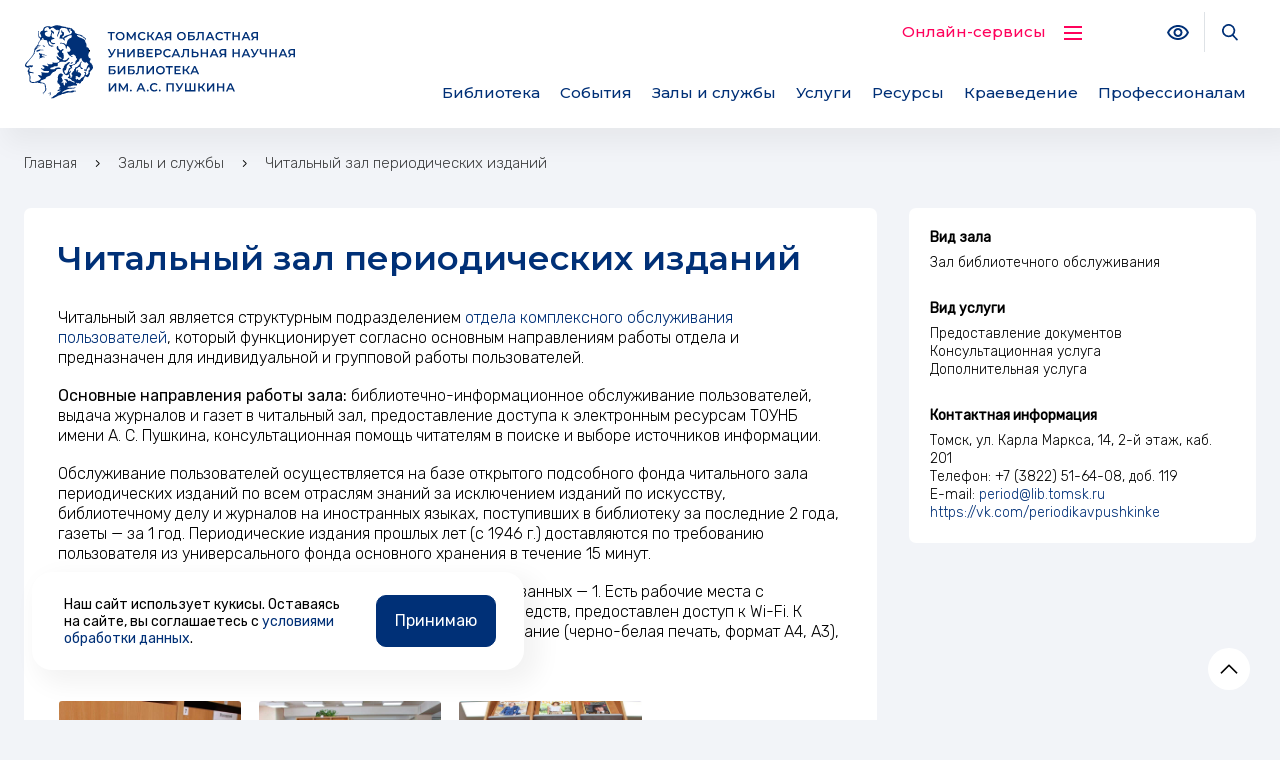

--- FILE ---
content_type: text/html; charset=UTF-8
request_url: https://lib.tomsk.ru/spaces/chitalnyy-zal-periodicheskikh-izdaniy/
body_size: 11324
content:
<!DOCTYPE html>
<html xml:lang="ru" lang="ru" class="">
<head>
    <title>Читальный зал периодических изданий</title>
    <link rel="preconnect" href="https://fonts.googleapis.com">
    <link rel="preconnect" href="https://fonts.gstatic.com" crossorigin>
    <link href="https://fonts.googleapis.com/css2?family=Montserrat:ital,wght@0,300;0,400;0,500;0,600;0,700;0,800;1,300;1,400;1,500;1,600;1,700;1,800&family=Rubik:ital,wght@0,300;0,400;1,300;1,400&display=swap" rel="stylesheet">
	<meta http-equiv="Content-Type" content="text/html; charset=UTF-8" />
<meta name="robots" content="index, follow" />
<meta name="description" content="Основные направления работы зала: библиотечно-информационное обслуживание пользователей, выдача журналов и газет в читальный зал и т.д." />
<link href="/bitrix/js/ui/design-tokens/dist/ui.design-tokens.css?173995005226358" type="text/css" rel="stylesheet"/>
<link href="/bitrix/js/ui/fonts/opensans/ui.font.opensans.css?16718649462555" type="text/css" rel="stylesheet"/>
<link href="/bitrix/js/main/popup/dist/main.popup.bundle.css?175610644931694" type="text/css" rel="stylesheet"/>
<link href="/bitrix/js/redsign/government/fancybox/dist/fancybox.bundle.css?167186516619006" type="text/css" rel="stylesheet"/>
<link href="/bitrix/templates/government_default_lib/components/bitrix/news/spaces/bitrix/news.detail/.default/style.css?1729741299155" type="text/css" rel="stylesheet"/>
<link href="/bitrix/templates/government_default_lib/components/bitrix/news/spaces/bitrix/news.detail/.default/dist/style.css?17297412994390" type="text/css" rel="stylesheet"/>
<link href="/bitrix/templates/government_default_lib/assets/css/bootstrap-select.min.css?172974129911825" type="text/css" rel="stylesheet" data-template-style="true"/>
<link href="/bitrix/templates/government_default_lib/assets/css/pickmeup.css?17297412992119" type="text/css" rel="stylesheet" data-template-style="true"/>
<link href="/bitrix/templates/government_default_lib/assets/css/print.min.css?17297412991155" type="text/css" rel="stylesheet" data-template-style="true"/>
<link href="/bitrix/templates/government_default_lib/assets/css/main.css?1736874186208490" type="text/css" rel="stylesheet" data-template-style="true"/>
<link href="/bitrix/templates/government_default_lib/assets/css/custom.css?176900337399783" type="text/css" rel="stylesheet" data-template-style="true"/>
<link href="/bitrix/templates/government_default_lib/components/bitrix/menu/main/style.css?17297412992392" type="text/css" rel="stylesheet" data-template-style="true"/>
<link href="/bitrix/templates/government_default_lib/include/search/type1/dist/style.css?17297412995209" type="text/css" rel="stylesheet" data-template-style="true"/>
<link href="/bitrix/templates/government_default_lib/components/bitrix/menu/tree/style.css?17297412991444" type="text/css" rel="stylesheet" data-template-style="true"/>
<script>if(!window.BX)window.BX={};if(!window.BX.message)window.BX.message=function(mess){if(typeof mess==='object'){for(let i in mess) {BX.message[i]=mess[i];} return true;}};</script>
<script>(window.BX||top.BX).message({"JS_CORE_LOADING":"Загрузка...","JS_CORE_NO_DATA":"- Нет данных -","JS_CORE_WINDOW_CLOSE":"Закрыть","JS_CORE_WINDOW_EXPAND":"Развернуть","JS_CORE_WINDOW_NARROW":"Свернуть в окно","JS_CORE_WINDOW_SAVE":"Сохранить","JS_CORE_WINDOW_CANCEL":"Отменить","JS_CORE_WINDOW_CONTINUE":"Продолжить","JS_CORE_H":"ч","JS_CORE_M":"м","JS_CORE_S":"с","JSADM_AI_HIDE_EXTRA":"Скрыть лишние","JSADM_AI_ALL_NOTIF":"Показать все","JSADM_AUTH_REQ":"Требуется авторизация!","JS_CORE_WINDOW_AUTH":"Войти","JS_CORE_IMAGE_FULL":"Полный размер"});</script>

<script src="/bitrix/js/main/core/core.js?1768824604537531"></script>

<script>BX.Runtime.registerExtension({"name":"main.core","namespace":"BX","loaded":true});</script>
<script>BX.setJSList(["\/bitrix\/js\/main\/core\/core_ajax.js","\/bitrix\/js\/main\/core\/core_promise.js","\/bitrix\/js\/main\/polyfill\/promise\/js\/promise.js","\/bitrix\/js\/main\/loadext\/loadext.js","\/bitrix\/js\/main\/loadext\/extension.js","\/bitrix\/js\/main\/polyfill\/promise\/js\/promise.js","\/bitrix\/js\/main\/polyfill\/find\/js\/find.js","\/bitrix\/js\/main\/polyfill\/includes\/js\/includes.js","\/bitrix\/js\/main\/polyfill\/matches\/js\/matches.js","\/bitrix\/js\/ui\/polyfill\/closest\/js\/closest.js","\/bitrix\/js\/main\/polyfill\/fill\/main.polyfill.fill.js","\/bitrix\/js\/main\/polyfill\/find\/js\/find.js","\/bitrix\/js\/main\/polyfill\/matches\/js\/matches.js","\/bitrix\/js\/main\/polyfill\/core\/dist\/polyfill.bundle.js","\/bitrix\/js\/main\/core\/core.js","\/bitrix\/js\/main\/polyfill\/intersectionobserver\/js\/intersectionobserver.js","\/bitrix\/js\/main\/lazyload\/dist\/lazyload.bundle.js","\/bitrix\/js\/main\/polyfill\/core\/dist\/polyfill.bundle.js","\/bitrix\/js\/main\/parambag\/dist\/parambag.bundle.js"]);
</script>
<script>BX.Runtime.registerExtension({"name":"ui.design-tokens","namespace":"window","loaded":true});</script>
<script>BX.Runtime.registerExtension({"name":"ui.fonts.opensans","namespace":"window","loaded":true});</script>
<script>BX.Runtime.registerExtension({"name":"main.popup","namespace":"BX.Main","loaded":true});</script>
<script>BX.Runtime.registerExtension({"name":"redsign.government.fancybox","namespace":"window","loaded":true});</script>
<script>BX.Runtime.registerExtension({"name":"redsign.government.photogallery","namespace":"","loaded":true});</script>
<script>(window.BX||top.BX).message({"LANGUAGE_ID":"ru","FORMAT_DATE":"DD.MM.YYYY","FORMAT_DATETIME":"DD.MM.YYYY HH:MI:SS","COOKIE_PREFIX":"BITRIX_SM","SERVER_TZ_OFFSET":"25200","UTF_MODE":"Y","SITE_ID":"s1","SITE_DIR":"\/","USER_ID":"","SERVER_TIME":1769319647,"USER_TZ_OFFSET":0,"USER_TZ_AUTO":"Y","bitrix_sessid":"33a468718eda9a319406ffc7e63b81c0"});</script>


<script src="https://code.jquery.com/jquery-1.11.0.min.js"></script>
<script src="/bitrix/js/main/polyfill/core/dist/polyfill.bundle.js?1756106449189157"></script>
<script src="/bitrix/js/main/pageobject/dist/pageobject.bundle.js?1756106579999"></script>
<script src="/bitrix/js/main/popup/dist/main.popup.bundle.js?1768824604120171"></script>
<script src="/bitrix/js/redsign/government/fancybox/dist/fancybox.bundle.js?1671865166154337"></script>
<script src="/bitrix/js/redsign/government/photogallery/dist/photogallery.bundle.js?1671865166431"></script>
<meta name="viewport" content="width=device-width, initial-scale=1">
<meta http-equiv="X-UA-Compatible" content="IE=edge">
<link rel="apple-touch-icon" sizes="180x180" href="/bitrix/templates/government_default_lib/assets/favicon/apple-touch-icon.png">
<link rel="icon" type="image/png" sizes="32x32" href="/bitrix/templates/government_default_lib/assets/favicon/favicon-32x32.png">
<link rel="icon" type="image/png" sizes="16x16" href="/bitrix/templates/government_default_lib/assets/favicon/favicon-16x16.png">
<link rel="manifest" href="/bitrix/templates/government_default_lib/assets/favicon/site.webmanifest">
<link rel="mask-icon" href="/bitrix/templates/government_default_lib/assets/favicon/safari-pinned-tab.svg" color="#003077">
<meta name="msapplication-TileColor" content="#2d89ef">
<meta name="theme-color" content="#ffffff">
<script data-skip-moving="true" src="/bitrix/templates/government_default_lib/components/bitrix/menu/main/resizer.js"></script>



<script src="/bitrix/templates/government_default_lib/assets/js/utils.js?172974129941687"></script>
<script src="/bitrix/templates/government_default_lib/assets/js/jquery.cookie.js?17297412991753"></script>
<script src="/bitrix/templates/government_default_lib/assets/js/pickmeup.min.js?172974129916589"></script>
<script src="/bitrix/templates/government_default_lib/assets/js/jquery.maskedinput.min.js?17297412994280"></script>
<script src="/bitrix/templates/government_default_lib/assets/js/jquery.validate.min.js?172974129923027"></script>
<script src="/bitrix/templates/government_default_lib/assets/js/jquery.waypoints.min.js?17297412998838"></script>
<script src="/bitrix/templates/government_default_lib/assets/js/jquery.countup.min.js?17297412991115"></script>
<script src="/bitrix/templates/government_default_lib/assets/js/print.min.js?172974129911952"></script>
<script src="/bitrix/templates/government_default_lib/assets/js/main.js?1729741299155401"></script>
<script src="/bitrix/templates/government_default_lib/assets/js/bootstrap-select.min.js?172974129958378"></script>
<script src="/bitrix/templates/government_default_lib/assets/js/custom.js?176596890322243"></script>
<script src="/bitrix/templates/government_default_lib/components/bitrix/menu/main/script.js?17297412999465"></script>
<script src="/bitrix/templates/government_default_lib/include/search/type1/dist/script.js?17297412993833"></script>

	
</head>
<body class="">
<div id="wrapper">
	<div id="panel" aria-hidden="true"></div>

	<header class="bg-light page-header">
        
        <nav class="navbar navbar-expand-lg navbar--main">

            <div class="container flex-nowrap">

                <a class="navbar-brand" href="/">
                    <span class="navbar-logo"><img src="/include/header/logo-push.svg" alt=""></span>
                </a>
                <div class="header-right">
                    <div class="header-topbar d-none d-lg-flex justify-content-end">
                        <div class="topbar-services">
                            <div class="topbar-services-single">
                                Онлайн-сервисы
                                <span class="nav-icon">
                                    <i></i><i></i><i></i><i></i>
                                </span>
                            </div>
                            <div class="topbar-services-list">
                                <ul class="list-unstyled">
	<li><a href="/gosserv/elektronnyy-katalog/" target="_blank" rel="nofollow" class="header-link">Электронный каталог</a></li>
	<li><a href="/gosserv/zabronirovat-knigu/" target="_blank" rel="nofollow">Забронировать книгу</a></li>
	<li><a href="/gosserv/prosmotr-elektronnogo-formulyara/" target="_blank" rel="nofollow">Просмотр формуляра</a></li>
	<li><a href="/gosserv/prodlit-knigu-onlayn/" target="_blank" class="header-link">Продлить книгу</a></li>
	<li><a href="/gosserv/oformit-zakaz-dokumentov/" target="_blank" rel="nofollow">Оформить заказ документов</a></li>
	<li><a href="/gosserv/sprosit-bibliografa/" target="_blank" rel="nofollow">Спросить библиографа </a></li>
	<li><a href="/gosserv/virtualnaya-kraevedcheskaya-spravochnaya-sluzhba/" target="_blank" rel="nofollow">Краеведческая справочная служба</a></li>
	<li><a href="/gosserv/obuchayushchie-kursy-po-informatsionno-kompyuternym-tekhnologiyam-onlayn-zapis/" target="_blank" rel="nofollow">Записаться на компьютерные курсы</a></li>
	<li><a href="/sobytiya/ekskursii-po-biblioteke/" target="_blank" rel="nofollow">Записаться на групповое мероприятие</a></li>
</ul>                            </div>
                        </div>

                        <a class="topbar-link bvi-open" href="#" title="Версия для слабовидящих">
                            <svg class="icon-svg fse-3">
                                <use xlink:href="/include/sprite.svg#eye"></use>
                            </svg>
                            <span class="visually-hidden">Версия для слабовидящих</span>
                        </a>
                        <a class="topbar-link topbar-search border-start" data-toggle="search" href="#" title="Поиск по сайту">
                            <svg class="icon-svg fse-6">
                                <use xlink:href="/include/sprite.svg#search"></use>
                            </svg>
                            <span class="visually-hidden">Поиск по сайту</span>
                        </a>
                    </div>
                    <div class="header-menubar">
                        <button class="navbar-toggler d-lg-none" data-bs-toggle="offcanvas" data-bs-target="#offcanvas" aria-controls="offcanvas" aria-label="">
                            <span></span>
                            <span></span>
                            <span></span>
                        </button>

                        <div class="collapse navbar-collapse flex-fill" style="overflow: hidden;">
                            <ul class="navbar-nav nav-main">
	<li class="nav-item is-nested"><a class="nav-link" href="/about/" >Библиотека</a><div class="nav-megamenu"  aria-hidden="true">
					<div class="container">
						<div class="nav-megamenu__columns">
															<div class="nav-megamenu__item">
									<a class="nav-megamenu__link" href="/about/" >
										О библиотеке									</a>
								</div>
															<div class="nav-megamenu__item">
									<a class="nav-megamenu__link" href="/about/biblioteka-segodnya/" >
										Библиотека сегодня									</a>
								</div>
															<div class="nav-megamenu__item">
									<a class="nav-megamenu__link" href="/about/pushkinka-stranitsy-istorii" >
										«ПУШКИНКА»: страницы истории									</a>
								</div>
															<div class="nav-megamenu__item">
									<a class="nav-megamenu__link" href="/about/department/" >
										Структура библиотеки									</a>
								</div>
															<div class="nav-megamenu__item">
									<a class="nav-megamenu__link" href="/about/kontaktnaya-informatsiya" >
										Контактная информация									</a>
								</div>
															<div class="nav-megamenu__item">
									<a class="nav-megamenu__link" href="/about/docs/" >
										Документы									</a>
								</div>
															<div class="nav-megamenu__item">
									<a class="nav-megamenu__link" href="/about/rekvizity" >
										Реквизиты									</a>
								</div>
															<div class="nav-megamenu__item">
									<a class="nav-megamenu__link" href="/about/kak-stat-chitatelem-biblioteki" >
										Как стать читателем библиотеки									</a>
								</div>
															<div class="nav-megamenu__item">
									<a class="nav-megamenu__link" href="/about/pravila-polzovaniya/" >
										Правила пользования									</a>
								</div>
															<div class="nav-megamenu__item">
									<a class="nav-megamenu__link" href="/about/rezhim-raboty" >
										Режим работы									</a>
								</div>
															<div class="nav-megamenu__item">
									<a class="nav-megamenu__link" href="/about/nashi-koordinaty-" >
										Наши координаты									</a>
								</div>
															<div class="nav-megamenu__item">
									<a class="nav-megamenu__link" href="/about/voprosy-otvety/" >
										Вопросы-ответы									</a>
								</div>
															<div class="nav-megamenu__item">
									<a class="nav-megamenu__link" href="/about/dostupnaya-sreda" >
										Доступная среда									</a>
								</div>
															<div class="nav-megamenu__item">
									<a class="nav-megamenu__link" href="/about/otsenka-kachestva-uslug-uchrezhdeniy-kultury" >
										Оценка качества услуг учреждений культуры									</a>
								</div>
															<div class="nav-megamenu__item">
									<a class="nav-megamenu__link" href="/about/docs/anikorrupciya/" >
										Проти­во­дей­ствие коррупции									</a>
								</div>
															<div class="nav-megamenu__item">
									<a class="nav-megamenu__link" href="/about/finansovaya-kibergramotnost/" >
										Финансовая киберграмотность									</a>
								</div>
													</div>
					</div>
				</div></li><li class="nav-item is-nested"><a class="nav-link" href="/sobytiya/" >События</a><div class="nav-megamenu"  aria-hidden="true">
					<div class="container">
						<div class="nav-megamenu__columns">
															<div class="nav-megamenu__item">
									<a class="nav-megamenu__link" href="/sobytiya/" >
										Афиша									</a>
								</div>
															<div class="nav-megamenu__item">
									<a class="nav-megamenu__link" href="/sobytiya/news/" >
										Новости									</a>
								</div>
															<div class="nav-megamenu__item">
									<a class="nav-megamenu__link" href="/sobytiya/meropriyatiya/" >
										Мероприятия месяца									</a>
								</div>
															<div class="nav-megamenu__item">
									<a class="nav-megamenu__link" href="/sobytiya/online/" >
										Онлайн-мероприятия									</a>
								</div>
															<div class="nav-megamenu__item">
									<a class="nav-megamenu__link" href="/rekomenduem-k-prochteniyu/" >
										Рекомендуем к прочтению									</a>
								</div>
															<div class="nav-megamenu__item">
									<a class="nav-megamenu__link" href="/cid/" >
										Лепестки былого									</a>
								</div>
															<div class="nav-megamenu__item">
									<a class="nav-megamenu__link" href="/sobytiya/tomsk-book/" >
										Томская книга									</a>
								</div>
															<div class="nav-megamenu__item">
									<a class="nav-megamenu__link" href="/sobytiya/clubs/" >
										Клубы по интересам									</a>
								</div>
															<div class="nav-megamenu__item">
									<a class="nav-megamenu__link" href="/sobytiya/ekskursii-po-biblioteke" >
										Экскурсионные и тематические мероприятия									</a>
								</div>
													</div>
					</div>
				</div></li><li class="nav-item is-nested"><a class="nav-link" href="/spaces/" >Залы и службы</a><div class="nav-megamenu"  aria-hidden="true">
					<div class="container">
						<div class="nav-megamenu__columns">
															<div class="nav-megamenu__item">
									<a class="nav-megamenu__link" href="/spaces/" >
										Все залы и службы									</a>
								</div>
															<div class="nav-megamenu__item">
									<a class="nav-megamenu__link" href="/spaces/?PROPERTY_TYPE%5B%5D=234" >
										Залы библиотечного обслуживания 									</a>
								</div>
															<div class="nav-megamenu__item">
									<a class="nav-megamenu__link" href="/spaces/?PROPERTY_TYPE%5B%5D=235" >
										Залы специализированного назначения 									</a>
								</div>
															<div class="nav-megamenu__item">
									<a class="nav-megamenu__link" href="/spaces/?PROPERTY_TYPE%5B%5D=236" >
										Залы многоцелевого назначения									</a>
								</div>
															<div class="nav-megamenu__item">
									<a class="nav-megamenu__link" href="/spaces/?PROPERTY_TYPE%5B%5D=237" >
										Выставочные зоны									</a>
								</div>
															<div class="nav-megamenu__item">
									<a class="nav-megamenu__link" href="/spaces/?PROPERTY_TYPE%5B%5D=238" >
										Залы дополнительного сервиса									</a>
								</div>
													</div>
					</div>
				</div></li><li class="nav-item is-nested"><a class="nav-link" href="/gosserv/" >Услуги</a><div class="nav-megamenu"  aria-hidden="true">
					<div class="container">
						<div class="nav-megamenu__columns">
															<div class="nav-megamenu__item">
									<a class="nav-megamenu__link" href="/gosserv/" >
										Все услуги									</a>
								</div>
															<div class="nav-megamenu__item">
									<a class="nav-megamenu__link" href="/gosserv/?PROPERTY_TYPE%5B%5D=227" >
										Онлайн-сервисы									</a>
								</div>
															<div class="nav-megamenu__item">
									<a class="nav-megamenu__link" href="/gosserv/?PROPERTY_TYPE%5B%5D=228" >
										Предоставление документов									</a>
								</div>
															<div class="nav-megamenu__item">
									<a class="nav-megamenu__link" href="/gosserv/?PROPERTY_TYPE%5B%5D=229" >
										Библиографические услуги 									</a>
								</div>
															<div class="nav-megamenu__item">
									<a class="nav-megamenu__link" href="/gosserv/?PROPERTY_TYPE%5B%5D=230" >
										Консультационные услуги 									</a>
								</div>
															<div class="nav-megamenu__item">
									<a class="nav-megamenu__link" href="/gosserv/?PROPERTY_TYPE%5B%5D=231" >
										Организация и проведение мероприятий 									</a>
								</div>
															<div class="nav-megamenu__item">
									<a class="nav-megamenu__link" href="/gosserv/?PROPERTY_TYPE%5B%5D=232" >
										Издательско-полиграфические услуги 									</a>
								</div>
															<div class="nav-megamenu__item">
									<a class="nav-megamenu__link" href="/gosserv/?PROPERTY_TYPE%5B%5D=233" >
										Дополнительные услуги 									</a>
								</div>
															<div class="nav-megamenu__item">
									<a class="nav-megamenu__link" href="/gosserv/?PROPERTY_SPECIALS%5B%5D=401" >
										Для библиотекарей									</a>
								</div>
															<div class="nav-megamenu__item">
									<a class="nav-megamenu__link" href="/gosserv/?PROPERTY_SPECIALS%5B%5D=400" >
										Для детей									</a>
								</div>
															<div class="nav-megamenu__item">
									<a class="nav-megamenu__link" href="/gosserv/?PROPERTY_SPECIALS%5B%5D=399" >
										Для инвалидов									</a>
								</div>
													</div>
					</div>
				</div></li><li class="nav-item is-nested"><a class="nav-link" href="/resursi/" >Ресурсы</a><div class="nav-megamenu"  aria-hidden="true">
					<div class="container">
						<div class="nav-megamenu__columns">
															<div class="nav-megamenu__item">
									<a class="nav-megamenu__link" href="/resursi/" >
										Фонд библиотеки									</a>
								</div>
															<div class="nav-megamenu__item">
									<a class="nav-megamenu__link" href="/gosserv/elektronnyy-katalog/" >
										Электронный каталог									</a>
								</div>
															<div class="nav-megamenu__item">
									<a class="nav-megamenu__link" href="http://elib.tomsk.ru/" target="_blank">
										Электронная библиотека									</a>
								</div>
															<div class="nav-megamenu__item">
									<a class="nav-megamenu__link" href="/resursi/spravochnye-bazy-dannyh" >
										Справочные базы данных									</a>
								</div>
															<div class="nav-megamenu__item">
									<a class="nav-megamenu__link" href="/resursi/kartochnye-katalogi-i-kartoteki" >
										Карточные каталоги и картотеки									</a>
								</div>
															<div class="nav-megamenu__item">
									<a class="nav-megamenu__link" href="https://portal.lib.tomsk.ru/ru/zgate/s/uc/" target="_blank">
										Сводный электронный каталог библиотек Томской области									</a>
								</div>
															<div class="nav-megamenu__item">
									<a class="nav-megamenu__link" href="/resursi/gazety-i-zhurnaly" >
										Газеты и журналы за 2026 год									</a>
								</div>
															<div class="nav-megamenu__item">
									<a class="nav-megamenu__link" href="/resursi/priorities/" >
										Новые поступления литературы									</a>
								</div>
															<div class="nav-megamenu__item">
									<a class="nav-megamenu__link" href="/resursi/obyazatelnyy-ekzemplyar-dokumentov/" >
										Обязательный экземпляр документов									</a>
								</div>
															<div class="nav-megamenu__item">
									<a class="nav-megamenu__link" href="/resursi/tematicheskie-setevye-resursy/" >
										Тематические сетевые ресурсы библиотеки									</a>
								</div>
															<div class="nav-megamenu__item">
									<a class="nav-megamenu__link" href="/resursi/polnotekstovye-setevye-resursy/" >
										Полнотекстовые сетевые лицензионные ресурсы									</a>
								</div>
													</div>
					</div>
				</div></li><li class="nav-item"><a class="nav-link" href="http://kraeved.lib.tomsk.ru/" target="_blank">Краеведение</a></li><li class="nav-item"><a class="nav-link" href="https://prof.lib.tomsk.ru/" target="_blank">Профессионалам</a></li>
	<li class="nav-item is-dots dropdown" style="display: none;">
		<a href="#" class="nav-link">
			<svg style="font-size: 1.5rem;" class="icon-svg" viewBox="0 0 24 24">
				<path d="M0 0h24v24H0z" fill="none"></path>
				<path d="M6 10c-1.1 0-2 .9-2 2s.9 2 2 2 2-.9 2-2-.9-2-2-2zm12 0c-1.1 0-2 .9-2 2s.9 2 2 2 2-.9 2-2-.9-2-2-2zm-6 0c-1.1 0-2 .9-2 2s.9 2 2 2 2-.9 2-2-.9-2-2-2z"></path>
			</svg>
		</a>
		<ul class="dropdown-menu"></ul>
	</li>
</ul>
<script data-skip-moving="true">(function() { mainMenuResizer(document.querySelector('.nav-main')); }());</script>
<script>
	new MainNavigation(document.querySelector('.nav-main'))
</script>                        </div>
                    </div>                    
                </div><!-- end .header-right -->

            </div>
        </nav>
        
    </header>

	
	<div class="content-wrapper flex-fill">
		<div class="main container main--has-sidebar">
        <nav class="breadcrumb-container" aria-label="breadcrumb"><ol class="breadcrumb list-unstyled" itemscope itemtype="http://schema.org/BreadcrumbList"><li class="breadcrumb-item d-none d-md-inline" itemprop="itemListElement" itemscope itemtype="http://schema.org/ListItem"><a itemprop="item" href="/" title="Главная"><span itemprop="name">Главная</span><meta itemprop="position" content="1"></a></li><li class="breadcrumb-item breadcrumb-item--prev" itemprop="itemListElement" itemscope itemtype="http://schema.org/ListItem"><a itemprop="item" href="/spaces/" title="Залы и службы"><span itemprop="name">Залы и службы</span><meta itemprop="position" content="2"></a></li><li class="breadcrumb-item active d-none d-md-inline"><span>Читальный зал периодических изданий</span></li></ol></nav>
		<div class="main__inner">
			<main class="main__content">
                <div class="main-content-block">
									    <h1 class="main__title">Читальный зал периодических изданий</h1>
						<div class="news-detail">
						<p>
	 Читальный зал является структурным подразделением&nbsp;<a href="/about/department/otdel-kompleksnogo-obsluzhivaniya-polzovateley/">отдела комплексного обслуживания пользователей</a>, который функционирует согласно основным направлениям работы отдела и предназначен для индивидуальной и&nbsp;групповой работы пользователей.
</p>
<p>
 <b>Основные направления работы зала:</b>&nbsp;библиотечно-информационное обслуживание пользователей, выдача журналов и&nbsp;газет в&nbsp;читальный зал, предоставление доступа к&nbsp;электронным ресурсам ТОУНБ имени А.&nbsp;С.&nbsp;Пушкина, консультационная помощь читателям в&nbsp;поиске и&nbsp;выборе источников информации.
</p>
<p>
	 Обслуживание пользователей осуществляется на&nbsp;базе открытого подсобного фонда читального зала периодических изданий по&nbsp;всем отраслям знаний за&nbsp;исключением изданий по&nbsp;искусству, библиотечному делу и&nbsp;журналов на&nbsp;иностранных языках, поступивших в&nbsp;библиотеку за&nbsp;последние 2&nbsp;года, газеты&nbsp;— за&nbsp;1&nbsp;год. Периодические издания прошлых лет (с&nbsp;1946&nbsp;г.) доставляются по&nbsp;требованию пользователя из&nbsp;универсального фонда основного хранения в&nbsp;течение 15&nbsp;минут.
</p>
<p>
	 Зал рассчитан на&nbsp;11&nbsp;посадочных мест, из&nbsp;них компьютеризированных&nbsp;— 1. Есть рабочие места с розетками для подключения личных технических мобильных средств, предоставлен доступ к Wi-Fi. К услугам пользователей копировально-множительное оборудование (черно-белая печать, формат А4, А3), планшетный сканер (формат А4).&nbsp;
</p>		<div style="clear:both"></div>
	<br />
		
			<div class="gallery-row row g-3 mb-4">
							<div class="col-6 col-sm-4 col-lg-3">
					<a
						href="#"
						class="gallery-preview-item item-thumb"
						data-photogallery="gallery_detail"
						data-src="/upload/iblock/773/n5dg4bwrb6y9dofba9ooti1rumc5amnz.jpg"
						data-caption=""
					>
						<img class="gallery-preview-item__image" src="/upload/iblock/773/n5dg4bwrb6y9dofba9ooti1rumc5amnz.jpg" alt="">
					</a>

					<div class="item-title fs-7 mt-2"></div>
				</div>
							<div class="col-6 col-sm-4 col-lg-3">
					<a
						href="#"
						class="gallery-preview-item item-thumb"
						data-photogallery="gallery_detail"
						data-src="/upload/iblock/c80/uik33pnp91vlbq6kxblie5q0maltz43d.jpg"
						data-caption=""
					>
						<img class="gallery-preview-item__image" src="/upload/iblock/c80/uik33pnp91vlbq6kxblie5q0maltz43d.jpg" alt="">
					</a>

					<div class="item-title fs-7 mt-2"></div>
				</div>
							<div class="col-6 col-sm-4 col-lg-3">
					<a
						href="#"
						class="gallery-preview-item item-thumb"
						data-photogallery="gallery_detail"
						data-src="/upload/iblock/d47/7xl5xkpoz56y807q21kls1wewd516e3q.jpg"
						data-caption=""
					>
						<img class="gallery-preview-item__image" src="/upload/iblock/d47/7xl5xkpoz56y807q21kls1wewd516e3q.jpg" alt="">
					</a>

					<div class="item-title fs-7 mt-2"></div>
				</div>
					</div>
	</div><p class="d-none d-lg-block"><a href="/spaces/">Возврат к списку</a></p>
<br>	                </div>
			</main>

							<div class="main__sidebar">
					<div class="card mb-20px"><div class="card-body"><div class="sidebar-info">
        <div class="caption">Вид зала</div>
        <div class="info-text">Зал библиотечного обслуживания</div>
    </div><div class="sidebar-info">
        <div class="caption">Вид услуги</div>
        <div class="info-text">Предоставление документов<br>Консультационная услуга<br>Дополнительная услуга</div>
    </div><div class="sidebar-info">
        <div class="caption">Контактная информация</div>
        <div class="info-text">Томск, ул. Карла Маркса, 14, 2-й этаж, каб. 201<br>
Телефон:&nbsp;+7 (3822) 51-64-08, доб.&nbsp;119<br>
E-mail:&nbsp;<a href="mailto:period@lib.tomsk.ru">period@lib.tomsk.ru</a><br>
<a target="_blank" rel="noopener" href="https://vk.com/periodikavpushkinke">https://vk.com/periodikavpushkinke</a></div>
    </div></div></div><div class="card mb-20px d-lg-none"><div class="card-body"><p class="mb-0"><a href="/spaces/">Возврат к списку</a></p></div></div>				</div>
				
			</div>
		</div>
	</div>

	
    <footer class="page-footer bg-light pt-5 pb-4">
        <div class="container">
            <div class="d-sm-flex justify-content-between align-items-center mb-3">
                <a class="navbar-brand mb-3" href="/">
                    <span class="navbar-logo"><img src="/include/header/logo-push.svg" alt=""></span>
                </a>
                <div class="footer-top-links mb-3">
                    	<ul class="menu menu--list list-unstyled mb-0" id="menu-XEVOpk">
							<li class="menu__item menu__item--level-1 py-2">
											<a class="menu__item-link bvi-open" href="#" >
                                                        <svg class="icon-svg">
                                <use xlink:href="/include/sprite.svg#eye"></use>
                            </svg>
                                                        Версия для слабовидящих                        </a>
										</li>
								<li class="menu__item menu__item--level-1 py-2">
											<a class="menu__item-link" href="/sitemap/" >
                                                        Карта сайта                        </a>
										</li>
					</ul>
	                </div>
            </div>

            <div class="footer-menu mb-3">
                	<ul class="menu menu--list list-unstyled mb-0" id="menu-g8taYv">
							<li class="menu__item menu__item--level-1 py-2">
											<a class="menu__item-link" href="/about/" >
                                                        Библиотека                        </a>
										</li>
								<li class="menu__item menu__item--level-1 py-2">
											<a class="menu__item-link" href="/sobytiya/" >
                                                        События                        </a>
										</li>
								<li class="menu__item menu__item--level-1 py-2 menu__item--active">
											<a class="menu__item-link" href="/spaces/" >
                                                        Залы и службы                        </a>
										</li>
								<li class="menu__item menu__item--level-1 py-2">
											<a class="menu__item-link" href="/gosserv/" >
                                                        Услуги                        </a>
										</li>
								<li class="menu__item menu__item--level-1 py-2">
											<a class="menu__item-link" href="/resursi/" >
                                                        Ресурсы                        </a>
										</li>
								<li class="menu__item menu__item--level-1 py-2">
											<a class="menu__item-link" href="http://kraeved.lib.tomsk.ru/" target="_blank">
                                                        Краеведение                        </a>
										</li>
								<li class="menu__item menu__item--level-1 py-2">
											<a class="menu__item-link" href="https://prof.lib.tomsk.ru/" target="_blank">
                                                        Профессионалам                        </a>
										</li>
					</ul>
	            </div>
            
            <div class="footer-main mb-2">
                <div class="row">
                    <div class="col-lg-5">
                        <div class="footer-copyright mb-4">
                            © Томская областная универсальная научная библиотека имени А.С. Пушкина, Все права защищены. 2010—2026<br>
<br>
 <a href="tel:+73822515126" class="phone-link">+7 (3822) 51-51-26</a> <br>
 <a href="mailto:cpi@lib.tomsk.ru">cpi@lib.tomsk.ru</a>                        </div><!-- end .footer-copyright -->
                        <div class="footer-links mb-4">
                            <a href="/politika-obrabotki-personalnykh-dannykh/">Политика конфиденциальности</a> <a href="/about/docs/anikorrupciya/">Противодействие коррупции</a> <a href="/about/finansovaya-kibergramotnost/">Финансовая киберграмотность</a>                        </div><!-- end .footer-links -->
                    </div>
                    <div class="col-lg-7">
                        <div class="row footer-contacts">
                            <div class="col-sm-4 mb-4">
                                <h5>Адрес</h5>
 634050, Россия, г. Томск<br>
 ул. Карла Маркса, 14<br>
 <a href="https://yandex.ru/maps/?pt=84.944505,56.489894&z=14&l=map" target="_blank">Показать на карте</a>                             </div>
                            <div class="col-sm-4 mb-4">
                                <h5>Зимнее расписание</h5>
 16 сентября — 15 июня<br>
 ПН: выходной<br>
 ВТ – ПТ: 10.00 - 20.00<br>
СБ, ВС: 10.00 - 18.00                            </div>
                            <div class="col-sm-4 mb-4">
                                <h5>Летнее расписание</h5>
 16 июня — 15 сентября<br>
 ПН – ПТ: 12.00 - 20.00<br>
 СБ: 10.00 - 18.00<br>
ВС: выходной                            </div>
                        </div><!-- end .footer-contacts -->
                    </div>
                </div>
            </div>
            
            <div class="footer-bottom">
                <div class="row">
                    <div class="col-sm-6 col-md-8 col-lg-9">
                        <div class="footer-menu-bottom mb-3">
                            	<ul class="menu menu--list list-unstyled mb-0" id="menu-rIpOz9">
							<li class="menu__item menu__item--level-1 py-2">
											<a class="menu__item-link" href="https://www.gosuslugi.ru/" >
                                                        Портал государственных услуг РФ                        </a>
										</li>
								<li class="menu__item menu__item--level-1 py-2">
											<a class="menu__item-link" href="https://korunb.nlr.ru/query_form.php" >
                                                        Виртуальная справочная служба Корпорации универсальных научных библиотек                        </a>
										</li>
								<li class="menu__item menu__item--level-1 py-2">
											<a class="menu__item-link" href="https://culture.gov.ru/" >
                                                        Министерство культуры                        </a>
										</li>
								<li class="menu__item menu__item--level-1 py-2">
											<a class="menu__item-link" href="https://www.culture.ru/" >
                                                        Портал культурного наследия традиций народов РФ                        </a>
										</li>
								<li class="menu__item menu__item--level-1 py-2">
											<a class="menu__item-link" href="http://www.rba.ru/" >
                                                        Российская библиотечная ассоциация                        </a>
										</li>
								<li class="menu__item menu__item--level-1 py-2">
											<a class="menu__item-link" href="https://arbicon.ru/" >
                                                        Ассоциированные региональные библиотечные консорциумы                        </a>
										</li>
					</ul>
	                        </div>
                    </div>
                    <div class="col-sm-6 col-md-4 col-lg-3">
                        
                        <div class="social-links justify-content-sm-end mb-3">                

                            <a href="https://max.ru/id7021001304_gos" target="_blank" class="max-item">&nbsp;</a> <a href="https://vk.com/pushkinka" target="_blank" class="vk-item">&nbsp;</a> <a href="https://ok.ru/group/62462060527835" target="_blank" class="ok-item">&nbsp;</a> <a href="https://t.me/libtomsk" target="_blank" class="tg-item">&nbsp;</a> <a href="https://rutube.ru/channel/23831313/" target="_blank" class="yt-item">&nbsp;</a>                        </div>
                    </div>
                </div>
            </div>
            
        </div>
    </footer> 
</div><!-- end #wrapper -->

<div style="display:none">Copyright <a href="https://bobyakov.ru/">bobyakov.ru</a></div>

<span id="back-to-top" class="back-to-top" role="button"><svg width="24" height="24" viewBox="0 0 24 24" fill="none" xmlns="http://www.w3.org/2000/svg"><path d="M19.5 15.75L12 8.25L4.5 15.75" stroke="black" stroke-width="1.5" stroke-linecap="square" stroke-linejoin="round"/></svg></span>

<div id="policy_message">
    <a href="javascript:void(0)" class="policy-close btn btn-primary">Принимаю</a>
 	<div class="message_part">Наш сайт использует кукисы. Оставаясь на сайте, вы соглашаетесь c <a href="/politika-obrabotki-personalnykh-dannykh/">условиями обработки данных</a>.</div>
</div>

<div id="form_success" style="display:none">
	<div class="form-success">
		<h3>Спасибо!</h3>
		<p>Ваша заявка принята!</p>
	</div>
</div>

	<div class="search-popup" tabindex="-1">
	<div class="search-popup__inner">
		<button type="button" class="btn-close text-reset" data-toggle="search" aria-label="Закрыть">
			<span class="visually-hidden">Поиск по сайту</span>
			<svg class="icon-svg">
				<use xlink:href="/include/sprite.svg#close"></use>
			</svg>
		</button>
		<div class="container">
			<h2 class="search-popup__title">Поиск по сайту</h2>
			<div class="search-popup__searchzone">
				<form action="/search/index.php">

	<div class="d-flex flex-nowrap">
		<input class="form-control form-control-lg" placeholder="Введите запрос для поиска"  type="text" name="q" value="" size="15" maxlength="50">
		<button class="ms-2 btn btn-primary">Найти</button>
	</div>
	
</form>			</div>
				</div>
	</div>
</div>
	<div class="offcanvas offcanvas-menu offcanvas-start bg-primary" tabindex="-1" id="offcanvas">
	<div class="px-3">
		<div class="offcanvas-header fs-5 px-0">
						<button type="button" class="btn-close text-reset ml-auto" data-bs-dismiss="offcanvas" aria-label="Закрыть">
				<svg class="icon-svg">
					<use xlink:href="/include/sprite.svg#close"></use>
				</svg>
			</button>
		</div>
	</div>
	<div class="offcanvas-body">
		<ul class="list-unstyled tree-nav">
			
					<li class="dropdown-submenu tree-nav__item">
				<span class="tree-nav__link">
                    Библиотека                    <button class="tree-nav__toggle collapsed" data-bs-toggle="collapse" aria-expanded="false" data-bs-target="#tree_nav_menu_0_pc">
                        <span class="arrow"></span>
                    </button>
                </span>				
				<ul class="list-unstyled tree-nav__subnav collapse" id="tree_nav_menu_0_pc" aria-expanded="false">
					
					<li class="tree-nav__item"><a href="/about/" class="tree-nav__link">О библиотеке</a></li>
					
					<li class="tree-nav__item"><a href="/about/biblioteka-segodnya/" class="tree-nav__link">Библиотека сегодня</a></li>
					
					<li class="tree-nav__item"><a href="/about/pushkinka-stranitsy-istorii" class="tree-nav__link">«ПУШКИНКА»: страницы истории</a></li>
					
					<li class="tree-nav__item"><a href="/about/department/" class="tree-nav__link">Структура библиотеки</a></li>
					
					<li class="tree-nav__item"><a href="/about/kontaktnaya-informatsiya" class="tree-nav__link">Контактная информация</a></li>
					
					<li class="tree-nav__item"><a href="/about/docs/" class="tree-nav__link">Документы</a></li>
					
					<li class="tree-nav__item"><a href="/about/rekvizity" class="tree-nav__link">Реквизиты</a></li>
					
					<li class="tree-nav__item"><a href="/about/kak-stat-chitatelem-biblioteki" class="tree-nav__link">Как стать читателем библиотеки</a></li>
					
					<li class="tree-nav__item"><a href="/about/pravila-polzovaniya/" class="tree-nav__link">Правила пользования</a></li>
					
					<li class="tree-nav__item"><a href="/about/rezhim-raboty" class="tree-nav__link">Режим работы</a></li>
					
					<li class="tree-nav__item"><a href="/about/nashi-koordinaty-" class="tree-nav__link">Наши координаты</a></li>
					
					<li class="tree-nav__item"><a href="/about/voprosy-otvety/" class="tree-nav__link">Вопросы-ответы</a></li>
					
					<li class="tree-nav__item"><a href="/about/dostupnaya-sreda" class="tree-nav__link">Доступная среда</a></li>
					
					<li class="tree-nav__item"><a href="/about/otsenka-kachestva-uslug-uchrezhdeniy-kultury" class="tree-nav__link">Оценка качества услуг учреждений культуры</a></li>
					
					<li class="tree-nav__item"><a href="/about/docs/anikorrupciya/" class="tree-nav__link">Проти­во­дей­ствие коррупции</a></li>
					
					<li class="tree-nav__item"><a href="/about/finansovaya-kibergramotnost/" class="tree-nav__link">Финансовая киберграмотность</a></li>
								</ul></li>		
					<li class="dropdown-submenu tree-nav__item">
				<span class="tree-nav__link">
                    События                    <button class="tree-nav__toggle collapsed" data-bs-toggle="collapse" aria-expanded="false" data-bs-target="#tree_nav_menu_17_pc">
                        <span class="arrow"></span>
                    </button>
                </span>				
				<ul class="list-unstyled tree-nav__subnav collapse" id="tree_nav_menu_17_pc" aria-expanded="false">
					
					<li class="tree-nav__item"><a href="/sobytiya/" class="tree-nav__link">Афиша</a></li>
					
					<li class="tree-nav__item"><a href="/sobytiya/news/" class="tree-nav__link">Новости</a></li>
					
					<li class="tree-nav__item"><a href="/sobytiya/meropriyatiya/" class="tree-nav__link">Мероприятия месяца</a></li>
					
					<li class="tree-nav__item"><a href="/sobytiya/online/" class="tree-nav__link">Онлайн-мероприятия</a></li>
					
					<li class="tree-nav__item"><a href="/rekomenduem-k-prochteniyu/" class="tree-nav__link">Рекомендуем к прочтению</a></li>
					
					<li class="tree-nav__item"><a href="/cid/" class="tree-nav__link">Лепестки былого</a></li>
					
					<li class="tree-nav__item"><a href="/sobytiya/tomsk-book/" class="tree-nav__link">Томская книга</a></li>
					
					<li class="tree-nav__item"><a href="/sobytiya/clubs/" class="tree-nav__link">Клубы по интересам</a></li>
					
					<li class="tree-nav__item"><a href="/sobytiya/ekskursii-po-biblioteke" class="tree-nav__link">Экскурсионные и тематические мероприятия</a></li>
								</ul></li>		
					<li class="dropdown-submenu tree-nav__item tree-nav__item--selected">
				<span class="tree-nav__link">
                    Залы и службы                    <button class="tree-nav__toggle" data-bs-toggle="collapse" aria-expanded="false" data-bs-target="#tree_nav_menu_27_pc">
                        <span class="arrow"></span>
                    </button>
                </span>				
				<ul class="list-unstyled tree-nav__subnav collapse show collapsed" id="tree_nav_menu_27_pc" aria-expanded="false">
					
					<li class="tree-nav__item"><a href="/spaces/" class="tree-nav__link">Все залы и службы</a></li>
					
					<li class="tree-nav__item"><a href="/spaces/?PROPERTY_TYPE%5B%5D=234" class="tree-nav__link">Залы библиотечного обслуживания </a></li>
					
					<li class="tree-nav__item"><a href="/spaces/?PROPERTY_TYPE%5B%5D=235" class="tree-nav__link">Залы специализированного назначения </a></li>
					
					<li class="tree-nav__item"><a href="/spaces/?PROPERTY_TYPE%5B%5D=236" class="tree-nav__link">Залы многоцелевого назначения</a></li>
					
					<li class="tree-nav__item"><a href="/spaces/?PROPERTY_TYPE%5B%5D=237" class="tree-nav__link">Выставочные зоны</a></li>
					
					<li class="tree-nav__item"><a href="/spaces/?PROPERTY_TYPE%5B%5D=238" class="tree-nav__link">Залы дополнительного сервиса</a></li>
								</ul></li>		
					<li class="dropdown-submenu tree-nav__item">
				<span class="tree-nav__link">
                    Услуги                    <button class="tree-nav__toggle collapsed" data-bs-toggle="collapse" aria-expanded="false" data-bs-target="#tree_nav_menu_34_pc">
                        <span class="arrow"></span>
                    </button>
                </span>				
				<ul class="list-unstyled tree-nav__subnav collapse" id="tree_nav_menu_34_pc" aria-expanded="false">
					
					<li class="tree-nav__item"><a href="/gosserv/" class="tree-nav__link">Все услуги</a></li>
					
					<li class="tree-nav__item"><a href="/gosserv/?PROPERTY_TYPE%5B%5D=227" class="tree-nav__link">Онлайн-сервисы</a></li>
					
					<li class="tree-nav__item"><a href="/gosserv/?PROPERTY_TYPE%5B%5D=228" class="tree-nav__link">Предоставление документов</a></li>
					
					<li class="tree-nav__item"><a href="/gosserv/?PROPERTY_TYPE%5B%5D=229" class="tree-nav__link">Библиографические услуги </a></li>
					
					<li class="tree-nav__item"><a href="/gosserv/?PROPERTY_TYPE%5B%5D=230" class="tree-nav__link">Консультационные услуги </a></li>
					
					<li class="tree-nav__item"><a href="/gosserv/?PROPERTY_TYPE%5B%5D=231" class="tree-nav__link">Организация и проведение мероприятий </a></li>
					
					<li class="tree-nav__item"><a href="/gosserv/?PROPERTY_TYPE%5B%5D=232" class="tree-nav__link">Издательско-полиграфические услуги </a></li>
					
					<li class="tree-nav__item"><a href="/gosserv/?PROPERTY_TYPE%5B%5D=233" class="tree-nav__link">Дополнительные услуги </a></li>
					
					<li class="tree-nav__item"><a href="/gosserv/?PROPERTY_SPECIALS%5B%5D=401" class="tree-nav__link">Для библиотекарей</a></li>
					
					<li class="tree-nav__item"><a href="/gosserv/?PROPERTY_SPECIALS%5B%5D=400" class="tree-nav__link">Для детей</a></li>
					
					<li class="tree-nav__item"><a href="/gosserv/?PROPERTY_SPECIALS%5B%5D=399" class="tree-nav__link">Для инвалидов</a></li>
								</ul></li>		
					<li class="dropdown-submenu tree-nav__item">
				<span class="tree-nav__link">
                    Ресурсы                    <button class="tree-nav__toggle collapsed" data-bs-toggle="collapse" aria-expanded="false" data-bs-target="#tree_nav_menu_46_pc">
                        <span class="arrow"></span>
                    </button>
                </span>				
				<ul class="list-unstyled tree-nav__subnav collapse" id="tree_nav_menu_46_pc" aria-expanded="false">
					
					<li class="tree-nav__item"><a href="/resursi/" class="tree-nav__link">Фонд библиотеки</a></li>
					
					<li class="tree-nav__item"><a href="/gosserv/elektronnyy-katalog/" class="tree-nav__link">Электронный каталог</a></li>
					
					<li class="tree-nav__item"><a href="http://elib.tomsk.ru/" class="tree-nav__link">Электронная библиотека</a></li>
					
					<li class="tree-nav__item"><a href="/resursi/spravochnye-bazy-dannyh" class="tree-nav__link">Справочные базы данных</a></li>
					
					<li class="tree-nav__item"><a href="/resursi/kartochnye-katalogi-i-kartoteki" class="tree-nav__link">Карточные каталоги и картотеки</a></li>
					
					<li class="tree-nav__item"><a href="https://portal.lib.tomsk.ru/ru/zgate/s/uc/" class="tree-nav__link">Сводный электронный каталог библиотек Томской области</a></li>
					
					<li class="tree-nav__item"><a href="/resursi/gazety-i-zhurnaly" class="tree-nav__link">Газеты и журналы за 2024 год</a></li>
					
					<li class="tree-nav__item"><a href="/resursi/priorities/" class="tree-nav__link">Новые поступления литературы</a></li>
					
					<li class="tree-nav__item"><a href="/resursi/obyazatelnyy-ekzemplyar-dokumentov/" class="tree-nav__link">Обязательный экземпляр документов</a></li>
					
					<li class="tree-nav__item"><a href="/resursi/tematicheskie-setevye-resursy/" class="tree-nav__link">Тематические сетевые ресурсы библиотеки</a></li>
					
					<li class="tree-nav__item"><a href="/resursi/polnotekstovye-setevye-resursy/" class="tree-nav__link">Полнотекстовые сетевые лицензионные ресурсы</a></li>
								</ul></li>		
					<li class="tree-nav__item"><a href="http://kraeved.lib.tomsk.ru/" class="tree-nav__link">Краеведение</a></li>
					
					<li class="tree-nav__item"><a href="https://prof.lib.tomsk.ru/" class="tree-nav__link">Профессионалам</a></li>
			
	</ul>
        <a class="offcanvas-link" href="/gosserv/elektronnyy-katalog/">
			<svg class="icon-svg">
				<image xlink:href="/include/ecatalog.svg"></image>
			</svg>
			Электронный каталог		</a>
        <a class="offcanvas-link" href="#" data-toggle="search">
			<svg class="icon-svg">
				<use xlink:href="/include/sprite.svg#search"></use>
			</svg>
			Поиск по сайту		</a>
		<a class="offcanvas-link bvi-open" href="#">
			<svg class="icon-svg">
				<use xlink:href="/include/sprite.svg#eye"></use>
			</svg>
			Версия для слабовидящих		</a>
	</div>
</div>
	
<!-- счётчики -->
<!-- Yandex.Metrika counter -->
<script type="text/javascript" >
   (function(m,e,t,r,i,k,a){m[i]=m[i]||function(){(m[i].a=m[i].a||[]).push(arguments)};
   m[i].l=1*new Date();
   for (var j = 0; j < document.scripts.length; j++) {if (document.scripts[j].src === r) { return; }}
   k=e.createElement(t),a=e.getElementsByTagName(t)[0],k.async=1,k.src=r,a.parentNode.insertBefore(k,a)})
   (window, document, "script", "https://mc.yandex.ru/metrika/tag.js", "ym");

   ym(82987561, "init", {
        clickmap:true,
        trackLinks:true,
        accurateTrackBounce:true,
        webvisor:true
   });
</script>
<noscript><div><img src="https://mc.yandex.ru/watch/82987561" style="position:absolute; left:-9999px;" alt="" /></div></noscript>
<!-- /Yandex.Metrika counter -->

<!--счетчик ProКультура-->
				<script src="https://culturaltracking.ru/static/js/spxl.js" data-pixel-id="457"></script>
	<!--/счетчик ProКультура-->

<!-- Спутник - счётчик для сайта -->
<script type="text/javascript" pinid="_PageHead">
	
	// Спутник - счётчик для сайта
	(function(d, t, p) {
           var j = d.createElement(t); j.async = true; j.type = "text/javascript";
           j.src = ("https:" == p ? "https:" : "http:") + "//stat.sputnik.ru/cnt.js";
           var s = d.getElementsByTagName(t)[0]; s.parentNode.insertBefore(j, s);
       })(document, "script", document.location.protocol);
       

</script>
    
<!-- Google counter -->
<script type="text/javascript" pinid="_PageBody" _if="${pub_flag()}">
  var _gaq = _gaq || [];
  _gaq.push(['_setAccount', 'UA-38263260-1']);
  _gaq.push(['_setDomainName', 'lib.tomsk.ru']);
  _gaq.push(['_trackPageview']);

  (function() {
    var ga = document.createElement('script'); ga.type = 'text/javascript'; ga.async = true;
    ga.src = ('https:' == document.location.protocol ? 'https://ssl' : 'http://www') + '.google-analytics.com/ga.js';
    var s = document.getElementsByTagName('script')[0]; s.parentNode.insertBefore(ga, s);
  })();
</script>
<!-- /Google counter -->


</body>
</html>

--- FILE ---
content_type: text/css
request_url: https://lib.tomsk.ru/bitrix/templates/government_default_lib/components/bitrix/news/spaces/bitrix/news.detail/.default/dist/style.css?17297412994390
body_size: 1064
content:
.gallery-preview-grid {
  display: grid;
  grid-template-rows: auto;
  grid-template-columns: repeat(6, 1fr);
  gap: 0.5rem; }
  .gallery-preview-grid__col {
    position: relative;
    grid-column-end: span 3;
    grid-row-end: span 1;
    height: auto;
    padding-bottom: 100%; }
    .gallery-preview-grid__col > .gallery-preview-item {
      position: absolute;
      width: 100%;
      height: 100%;
      left: 0;
      top: 0; }
  @media (max-width: 575.98px) {
    .gallery-preview-grid--odd .gallery-preview-grid__col:nth-last-child(-n + 3) {
      height: 6.25rem;
      grid-column-end: span 2; }
    .gallery-preview-grid .gallery-preview-item__caption {
      line-height: 1.125rem;
      font-size: 0.75rem; } }
  @media (min-width: 576px) {
    .gallery-preview-grid {
      grid-template-columns: repeat(4, 1fr);
      gap: 1rem; }
      .gallery-preview-grid__col {
        grid-column-end: span 2;
        grid-row-end: span 2; }
      .gallery-preview-grid__col:nth-last-child(-n + 4) {
        height: auto;
        grid-column-end: span 1;
        grid-row-end: span 1; }
        .gallery-preview-grid__col:nth-last-child(-n + 4) .gallery-preview-item__caption {
          line-height: 1.125rem;
          font-size: 0.75rem; } }

.gallery-preview-item {
  position: relative;
  display: block;
  overflow: hidden;
  text-decoration: none;
  border-radius: 0.25rem;
  border: 1px solid transparent;
  color: var(--bs-light); }
  .gallery-preview-item:not(.gallery-preview-item--detail):before {
    content: "";
    position: absolute;
    top: 0;
    left: 0;
    display: block;
    width: 100%;
    height: 100%;
    border-radius: 0.25rem;
    background: rgba(0, 0, 0, 0.25);
    z-index: 2;
    -webkit-transition: 0.3s;
    -o-transition: 0.3s;
    transition: 0.3s;
    opacity: 0;
    z-index: 1; }
  .gallery-preview-item__image {
    -o-object-fit: cover;
       object-fit: cover;
    width: 100%;
    height: 100%;
    -webkit-transition: .3s;
    -o-transition: .3s;
    transition: .3s;
    -webkit-transform: translateZ(0);
            transform: translateZ(0); }
  .gallery-preview-item__caption {
    position: absolute;
    bottom: 0;
    z-index: 2;
    display: -webkit-box;
    display: -ms-flexbox;
    display: flex;
    -webkit-box-orient: vertical;
    -webkit-box-direction: normal;
        -ms-flex-direction: column;
            flex-direction: column;
    -webkit-box-pack: end;
        -ms-flex-pack: end;
            justify-content: flex-end;
    padding: 1rem;
    opacity: 0;
    -webkit-transition: .3s;
    -o-transition: .3s;
    transition: .3s;
    -webkit-transform: translateY(0.75rem);
        -ms-transform: translateY(0.75rem);
            transform: translateY(0.75rem); }
  .gallery-preview-item:hover {
    color: var(--bs-light);
    text-decoration: none; }
  .gallery-preview-item:hover .gallery-preview-item__caption {
    opacity: 1;
    -webkit-transform: translateY(0);
        -ms-transform: translateY(0);
            transform: translateY(0); }
  .gallery-preview-item:hover .gallery-preview-item__image {
    -webkit-filter: blur(1px);
            filter: blur(1px); }
  .gallery-preview-item:not(.gallery-preview-item--detail):hover:before {
    opacity: 1; }
  .gallery-preview-item--detail {
    display: -webkit-box;
    display: -ms-flexbox;
    display: flex;
    -webkit-box-align: center;
        -ms-flex-align: center;
            align-items: center;
    -webkit-box-pack: center;
        -ms-flex-pack: center;
            justify-content: center;
    -webkit-box-orient: vertical;
    -webkit-box-direction: normal;
        -ms-flex-direction: column;
            flex-direction: column;
    background: var(--bs-white);
    border: 1px solid rgba(var(--bs-primary-rgb), 0.2);
    -webkit-transition: .3s;
    -o-transition: .3s;
    transition: .3s;
    color: var(--bs-primary);
    padding: 0.5rem 0;
    font-size: 0.75rem; }
    .gallery-preview-item--detail svg {
      margin-bottom: 0.25rem;
      width: 2.5rem;
      height: 2.5rem;
      color: var(--bs-primary); }
    .gallery-preview-item--detail:hover {
      border-color: var(--bs-primary-rgb);
      color: var(--bs-primary); }
  @media (min-width: 576px) {
    .gallery-preview-item--detail svg {
      width: 4rem;
      height: 4rem;
      margin-bottom: 1rem; }
    .gallery-preview-item--detail {
      font-size: 1rem; } }


--- FILE ---
content_type: text/css
request_url: https://lib.tomsk.ru/bitrix/templates/government_default_lib/assets/css/custom.css?176900337399783
body_size: 25703
content:
.inputtext[name=form_text_85] {
display: none;
}
:root {
  --bs-primary: #003077;
  --bs-primary-rgb:0,48,119;
  --bs-body-color: #000;
  --bs-body-color-rgb: 0,0,0;
  --bs-black: #000;
  --bs-gray: #8f8f8f;
  --bs-lightgray: #bbb;
  --bs-lightlight: #f2f2f2;
  --bs-red:#ff015b;
  --bs-blue: #d0e8ff;
  --bs-lightblue: #e6f3ff;
  --bs-lightwhite: #f2f4f8;
  --bs-link-color: #000;
  --bs-link-hover-color: #003077;
  --bs-shadow: 10px 10px 25px 5px rgba(0,0,0,0.05);
}
html.bvi-active { 
    --bs-lightwhite: var(--bs-light);
    --bs-lightlight: var(--bs-light);
}
html.bvi-active[data-bvi-theme=white] {
    --bs-primary: #000;
    --bs-primary-rgb: 0,0,0;
    --bs-gray: #000;
    --bs-lightgray: #000;
    --bs-blue: #fff;
    --bs-lightblue: #fff;
}
html.bvi-active[data-bvi-theme=black] {
    --bs-primary: #fff;
    --bs-primary-rgb: 255,255,255;
    --bs-black: #fff;
    --bs-gray: #fff;
    --bs-lightgray: #fff;
    --bs-blue: #000;
    --bs-lightblue: #000;
}
html.bvi-active[data-bvi-theme=blue] {
    --bs-primary: #063462;
    --bs-primary-rgb: 6,52,98;
    --bs-black: #063462;
    --bs-gray: #063462;
    --bs-lightgray: #063462;
    --bs-blue: #9dd1ff;
    --bs-lightblue: #9dd1ff;
}
html.bvi-active[data-bvi-theme=brown] {
    --bs-primary: #4d4b43;
    --bs-primary-rgb: 77,75,67;
    --bs-black: #4d4b43;
    --bs-gray: #4d4b43;
    --bs-lightgray: #4d4b43;
    --bs-blue: #f7f3d6;
    --bs-lightblue: #f7f3d6;
}
html.bvi-active[data-bvi-theme=green] {
    --bs-primary: #A9E44D;
    --bs-primary-rgb: 169,228,77;
    --bs-black: #A9E44D;
    --bs-gray: #A9E44D;
    --bs-lightgray: #A9E44D;
    --bs-blue: #3b2716;
    --bs-lightblue: #3b2716;
}

body { font-family: 'Rubik', sans-serif; background: var(--bs-lightwhite); font-size: 16px; line-height: 1.25; font-weight: 300;}
.flex-fill { background-repeat:repeat; background-position:center top; background-size:cover;}
.main { padding-top: 1.625rem;}
#wrapper { overflow:hidden;}
.main.container .main__inner { padding-top: 1.625rem;}
div.main { width: 100%;}
.container { padding-left:1rem; padding-right:1rem;}
@media (min-width: 1200px) {
    .container, .container-sm, .container-md, .container-lg, .container-xl { max-width: 79rem;}
}
.breadcrumb-container { border:none;}
.breadcrumb { padding: 0; font-size: 0.9375rem; margin-bottom: 0.625rem;}
.breadcrumb-item { padding-right:1.125rem;}
.breadcrumb-item + .breadcrumb-item { padding-left: 0;}
.breadcrumb-item + .breadcrumb-item::before { padding-right: 1.125rem; color:var(--bs-body-color);}
.breadcrumb a, .breadcrumb-item.active { color:rgba(var(--bs-body-color-rgb), 0.75);}
.breadcrumb-item span { display:inline-block;}
.breadcrumb-item span:first-letter { text-transform:uppercase;}
h1, .h1 { font-family: 'Montserrat', sans-serif; font-weight: 600; color:var(--bs-primary);}
h2, .h2 { font-family: 'Montserrat', sans-serif; font-weight: 500;}
a { text-decoration: none; color:var(--bs-primary)}
a:hover { text-decoration: none;}
.color-primary { color:var(--bs-primary);}
.color-red { color:#c43136;}

.btn { color: var(--bs-body-color); padding: 0.75rem 1.125rem;}
.btn:hover { text-decoration: none;}

/* header */
.page-header { box-shadow:var(--bs-shadow); font-family: 'Montserrat', sans-serif; font-weight: 500; position:relative; z-index:250;}
.navbar--main { padding: 0.75rem 0;}
.navbar-brand { display: block; padding: 0; width: 272px;}
.navbar-brand .navbar-logo { display: block; margin-bottom: 5px;}
.navbar-brand .navbar-logo img { width: 100%;}
.navbar-brand:hover { opacity: 0.85;}
.header-topbar { margin-bottom: 1.125rem;}
.topbar-link { display: block; width:3.25rem; height: 2.5rem; line-height: 2.5rem; text-align: center; color:var(--bs-primary);}
.topbar-link.topbar-search .icon-svg { transform:scale(1.125);}
.navbar.navbar--main .navbar-collapse { -ms-flex-preferred-size: 100% !important; flex-basis: 100% !important; }
.navbar.navbar--main .navbar-toggler { display: flex; flex-direction: column; align-items: flex-end; overflow: hidden; position: relative; padding-right: 0; box-shadow:none;}
.navbar.navbar--main .navbar-toggler > span { display: block; width: 1.25rem; height: 0.125rem; background-color: var(--bs-primary); transition: all 0.2s ease-in-out; }
.navbar.navbar--main .navbar-toggler > span:nth-child(2) { transform: scaleX(0.7); transform-origin: right; transform: scaleY(5deg); }
.navbar.navbar--main .navbar-toggler > span + span { margin-top: 6px; }
.navbar.navbar--main .navbar-toggler:hover > span:nth-child(2), .navbar.navbar--main .navbar-toggler:focus > span:nth-child(2) { transform: scaleX(1); }
.navbar-nav.nav-main { background:none;}
.navbar-nav.nav-main .nav-link { color: var(--bs-primary); font-size: .9375rem; height: 2.875rem; transition:color 0.4s ease;}
.navbar-expand-lg .navbar-nav .nav-link { padding: 0 0.625rem;}
.navbar-nav.nav-main:focus-within .nav-link, .navbar-nav.nav-main:hover .nav-link{opacity:1}
.nav-main .nav-megamenu { background-color:var(--bs-light) !important; box-shadow:var(--bs-shadow); padding-bottom:1rem;}
.nav-main .nav-megamenu__link { color:var(--bs-primary); margin-bottom:1.375rem; transition:color 0.4s ease;}
@media (min-width: 992px) {
    .navbar-nav.nav-main:hover>.nav-item>.nav-link { color:var(--bs-lightgray)}
    .nav-main .nav-megamenu__columns:hover .nav-megamenu__link { color:var(--bs-gray)}
}
.navbar-nav.nav-main .nav-item.is-active>.nav-link, .navbar-nav.nav-main .nav-item:focus-within .nav-link { background:none; color:var(--bs-primary);}
.nav-main .nav-megamenu__link:hover, .nav-main .nav-megamenu__columns:hover .nav-megamenu__link:hover { color:var(--bs-primary); text-decoration: none;}

.topbar-services { position: relative; z-index: 1000; margin-right: 3.125rem;}
.topbar-services-single { font-size:0.9375rem; line-height: 1.25rem; padding: 0.625rem 1.25rem; color:var(--bs-red); cursor: pointer; white-space: nowrap;}
.topbar-services-single .nav-icon { content:''; display: inline-block; position: relative; margin-left:0.875rem; width:1.125rem; height: 1.125rem; vertical-align: middle;}
.topbar-services-single .nav-icon i { display: block; position: absolute; left:0; top:calc(50% - 1px); width: 1.125rem; height: 2px; background: var(--bs-red); transform: rotate(0deg); transition: .25s ease-in-out;}
.topbar-services-single .nav-icon i:nth-child(1) { top:calc(50% - 7px)}
.topbar-services-single .nav-icon i:nth-child(4) { top:calc(50% + 5px)}
.topbar-services:hover .topbar-services-single .nav-icon i:nth-child(1), .topbar-services:hover .topbar-services-single .nav-icon i:nth-child(4) { top: calc(50% - 1px); width: 0; left: 50%;}
.topbar-services:hover .topbar-services-single .nav-icon i:nth-child(2) { transform: rotate(45deg);}
.topbar-services:hover .topbar-services-single .nav-icon i:nth-child(3) { transform: rotate(-45deg);}
.topbar-services-list { visibility: hidden; opacity: 0; position: absolute; top:100%; left:0; padding-top: 19px; transition: 0.2s;}
.topbar-services:hover .topbar-services-list { visibility: visible; opacity: 1; padding-top: 4px;}
.topbar-services-list ul { margin: 0; background: var(--bs-light); border-radius: 4px; padding: 6px 0 10px; box-shadow: 15px 15px 25px 5px rgba(0,0,0,0.05);}
.topbar-services-list ul li a { display: block; font-size: 15px; line-height: 25px; padding: 5px 20px; text-decoration: none;}


.stat-item__num {
  font-size: 3rem;
}

.department_title a {
  text-decoration: none;
}
.department_text ul li {
  margin-bottom: 3px !important;
}

.spaces_container_filter_wrap {
  padding-right: 0;
}
.img_description {
  color: #8c8c8c;
  font-size: 14px;
  display: block;
  margin: 5px 0 10px;
}
.img_align, .main__content img[align="left"] {
  float: left;
margin-right: 16px;
max-width: 350px;
}
.img_align img, .main__content .img_align img[align="left"] {
  margin-right: 0 !important;
  display: block;
  float: none;
max-width: 100%;
}
.header-link {
  white-space: nowrap;
}
.header-link svg {
  margin-right: 9px;
  margin-top: 2px;
}
.bg-dark {
  background: #e9f3f9 !important;
}
.mb-20 { margin-bottom:1.25rem;}
.mb-40 { margin-bottom:2.5rem;}

.nav-megamenu {
  background-color: #145e87 !important;
}
.tree__item_title h2 {
	font-size:28px;
}
.tree__item_content_item_text {
  margin-left: 15px;
}
.tree__item_content_item_text p:last-child {
  margin-bottom: 5px;
}
.tree__item_content_item_name span {
  margin-right: 0;
  float: right;
  position: absolute;
  right: 0;
  top: 1px;
}
.tree__item_content_item_name {
  font-size:16px;
  color:#3b4356;
  margin-bottom: 0;
  cursor: pointer;
  padding-right: 20px;
  position: relative;
}
.tree__item_content_item {
  margin-bottom: 20px;
}
.navbar-button {
  display: none !important;
}
.topbar a {
  white-space: nowrap;
}
.spaces_container_filter_wrap {
  width: auto;
  margin-bottom: 30px;
  position: relative;
}
.selected-filter-white { margin-bottom:15px;}
.selected-filter-white .spaces_container_filter_wrap { margin-bottom:15px;}
.spaces_container_filter_item { position:relative;}
.spaces_container_filter_item_box {
  position: absolute;
  background: #fff;
  white-space: nowrap;
  padding: 22px 15px;
  border-radius: 10px;
  box-shadow:10px 10px 25px 5px rgba(0,0,0,.05);
  border: 1px solid transparent;
  top: calc(100% + 20px);
  z-index: 9;
}
.spaces_container_filter_item_box:before { content:''; display:block; position:absolute; height:21px; width:100%; bottom:100%; left:0;}
.spaces_container_filter_item_box label {
  cursor: pointer; padding-top:3px;
}
.spaces_container_filter_item_box label input {
  margin-top:0.0625rem;
}
.spaces_container_filter_item_a a {
  background: #fff;
  padding: 0 16px;
  display: block;
  border-radius: 17px;
  text-decoration: none;
  color: #000;
  font-size:14px;
  line-height: 34px;
}
.spaces_container_filter_item_a a .icon-svg { opacity:0.25; margin-left:3px; width:18px; height:18px; position:relative; top:-1px;}
.spaces_container_filter_item_a a:hover .icon-svg { opacity:0.5;}
.spaces_container_filter.white_filter { background:#fff; padding:5px 24px; border-radius:5px; margin-bottom:26px;}
.row.filter-flex { justify-content:space-between; margin-top:0;}
.filter-flex .spaces_container_filter_wrap { display: flex; align-items: center; padding:0; margin: 0;}
.filter-flex .spaces_container_filter_item>.form-control { padding:8px 10px; white-space: nowrap;}
.filter-flex .spaces_container_filter_item>.form-control svg { color:#c0c1c1;}
.filter-flex .spaces_container_filter_item:hover>.form-control, .filter-flex .spaces_container_filter_item:hover>.form-control svg { color:var(--bs-primary);}
.spaces_container_filter_item_name .form-check { margin:0;}
.filter-date-flex { display:flex;}
.filter-date-pickmeup .pickmeup { position:relative; display:block; top: auto !important; right: auto !important; left: auto !important; border-radius: 0; box-shadow: none;}
.spaces_container_filter_item .filter-date-pickmeup .pickmeup { top: auto !important; right: auto !important; left: auto !important;}
.filter-date-pickmeup .pickmeup .pmu-instance { padding-top:0;}
.filter-date-pickmeup .pickmeup .pmu-footer { padding-bottom:0;}
.filter-date-pickmeup .pickmeup .pmu-instance, .filter-date-pickmeup .pickmeup .pmu-footer { padding-left:10px;}
.filter-date-values { margin-top:36px; padding-left:1.25rem; border-left:1px solid #f2f4f8;}
.spaces_container_filter_item_box .filter-date-values .form-check { padding-left:0;}
.spaces_container_filter_item_box .filter-date-values .form-check .form-check-input { opacity:0; left:0; position:absolute; z-index:-1;}
.table-primary {
  border-color: var(--bs-primary);
  --bs-table-bg: var(--bs-primary);
}
.btn-primary {
  background-color: var(--bs-primary) !important;
  border-color: var(--bs-primary) !important;
  color:var(--bs-light);
}
.btn-primary:hover {
  background-color: var(--bs-primary) !important;
  border-color: var(--bs-primary) !important;
}
.btn-secondary {
  background-color:var(--bs-lightblue) !important;
  border-color: var(--bs-lightblue) !important;
    color:var(--bs-black) !important;
}
.btn-light {
  color:#ffffff;
}
.btn-secondary:hover, .btn-light:hover {
  background-color: var(--bs-primary) !important;
  border-color: var(--bs-primary) !important;
    color:var(--bs-light) !important;
}
.btn-light:focus { box-shadow: 0 0 0 0.25rem rgba(106, 111, 115, 0.5) !important;}
.btn-outline { border-color: #fff; color:#fff; background:transparent;}
.btn-outline:hover {
    background-color: var(--bs-primary) !important;
    border-color: var(--bs-primary) !important;
	color:#fff !important;
}
.btn-outline-primary { border-color: var(--bs-primary);}
.btn-outline-primary:hover {
    background-color: var(--bs-primary) !important;
    border-color: var(--bs-primary) !important;
}
.btn-gray {
  background-color: #ebebeb !important;
  border-color: #ebebeb !important;
    color:var(--bs-primary) !important;
}
.btn-gray:hover {
  background-color: var(--bs-primary) !important;
  border-color: var(--bs-primary) !important;
    color:#fff !important;
}
.btn-secondary:focus, .btn-secondary:active:focus, .btn-gray:focus, .btn-gray:active:focus { box-shadow:0 0 0 .25rem rgba(15,100,146,.5);}
.btn-group-sm>.btn, .btn-sm {
    padding: 0.5rem 1.5rem;
    font-weight: bold;
}
.list-group-item.active {
  color: var(--bs-primary) !important;
}
.card-body.tree__item_content_item {
  padding: 20px 30px;
  background: #fff;
  margin-bottom: 15px;
}
.tree__item_content_item_name span svg {
  width: 12px;
  line-height: 27px;
  float: right;
  height: 27px;
  fill: #8fb3c7;
}
.tree__item_content_item_name.active span svg {
  transform: rotate(180deg);
  fill: #1f6790;
}
.tree__item_content {
  margin-top: 45px;
  margin-bottom: 50px;
}
.tree__item_content_item_text {
  margin-left: 0;
  font-size: 16px;
  color: #50555a;
}
.inputtextarea,
.inputtext {
  display: block;
  width: 100%;
  padding: .75rem 1.375rem;
  font-size: 1rem;
  font-weight: 400;
  line-height: 1.625;
  color: #333;
  background-color:#f2f4f8;
  background-clip: padding-box;
  border: 1px solid transparent;
  -webkit-appearance: none;
  -moz-appearance: none;
  appearance: none;
  border-radius: .25rem;
  transition: border-color .15s ease-in-out,box-shadow .15s ease-in-out;
}
.inputtextarea:hover, .inputtext:hover, .inputselect:hover { background-color: #eceff4;}
.inputtextarea:focus, .inputtext:focus, .inputselect:focus { background-color: #fff; border-color:#043275; outline: none !important;}
textarea.inputtextarea {
  min-height: calc(1.625em + 1.5rem + 2px);
}
.form-label.custom_label {
  display: block;
}
.custom_form label, .custom_form input[type="checkbox"] {
  margin-right: 7px;
}
.inputselect {
  display: block;
  width: 100%;
  padding: .75rem 4.125rem .75rem 1.375rem;
  -moz-padding-start: calc(1.375rem - 3px);
  font-size: 1rem;
  font-weight: 400;
  line-height: 1.625;
  color: #333;
  background-color: #f2f4f8;
  background-image: url("data:image/svg+xml,%3csvg xmlns='http://www.w3.org/2000/svg' viewBox='0 0 16 16'%3e%3cpath fill='none' stroke='%23343a40' stroke-linecap='round' stroke-linejoin='round' stroke-width='2' d='M2 5l6 6 6-6'/%3e%3c/svg%3e");
  background-repeat: no-repeat;
  background-position: right 1.375rem center;
  background-size: 16px 12px;
  border: 1px solid transparent;
  border-radius: .25rem;
  transition: border-color .15s ease-in-out,box-shadow .15s ease-in-out;
  -webkit-appearance: none;
  -moz-appearance: none;
  appearance: none;
}

.tabs-boxes .tabs-box { display: none;}
.tabs-boxes .tabs-box.visible { display: block;}

.swiper-pagination-bullet { border-color:var(--bs-primary);}
.swiper-pagination-bullet-active { background:var(--bs-primary); border-color:var(--bs-primary);}

.fullwidth-section { margin-left:-50%; margin-right:-50%;}
.fullwidth-section:after { content:''; clear:both; display:table;}
.white-section { background:#fff;}
.main-content-block .white-section:last-child { margin-bottom:-2.5rem;}

.mainslider-wrapper { position: relative; margin-bottom:1rem;}
.mainslider-wrapper .mainslider { margin-top: 0;}
.mainslider__slides { height: auto !important;}
.mainslider__pictures { position: relative; height:375px;}
.mainslider__background { display: block; position: absolute; left:0; top:0; width: 100%; height: 100%; object-fit: cover; object-position: center; border-radius: 8px;}
.mainslider__pagination { position: absolute; bottom:15px; left:0; width: 100%;}
@media (min-width: 768px) {
	.mainslider__html { position: relative; height:375px;}
	div#js-show-iframe-wrapper { height:375px; border-radius:8px; overflow:hidden; align-items:flex-start;}
	div#js-show-iframe-wrapper .pos-banner-fluid, div#js-show-iframe-wrapper .bf-83__decor { height:375px;}

    .mainslider__pagination { bottom:0; left:10px; right:10px; width: auto; background:var(--bs-light); border-radius: 10px; box-shadow: var(--bs-shadow); z-index: 10;}
    .mainslider__pagination .swiper-pagination { display: flex; justify-content: space-between; margin: 0; text-align: left; transition:none; transform:none;}
    .mainslider__pagination .swiper-pagination-bullet { display: flex; flex-direction: column; position: relative; flex:1; width: auto; min-height: 121px; height: auto; background: none; border: 2px solid transparent; border-radius: 10px; padding: 20px 32px 18px; text-align: left;}
    .mainslider__pagination .slider-title { display: block; font-family: 'Montserrat', sans-serif; font-weight: 500; color:#000;}
	.mainslider__pagination .slider-title:hover { color:var(--bs-primary);}
    .mainslider__pagination .slider-subtitle { display: block; font-size: 0.875rem; color:var(--bs-gray); margin-top: 8px; margin-bottom: auto;}
    .mainslider__pagination .swiper-pagination-bullet-active { border-color:var(--bs-primary); z-index: 1;}

    .mainslider__pagination .swiper-pagination-bullet+.swiper-pagination-bullet:before { content:''; display: block; position: absolute; left:-3px; top:20px; bottom:18px; width: 1px; background:#ebebeb;}
    .mainslider__pagination .swiper-pagination-bullet+.swiper-pagination-bullet-active:before { opacity: 0;}
    .mainslider__pagination .swiper-pagination-horizontal.swiper-pagination-bullets .swiper-pagination-bullet { margin: 0;}
}
@media (min-width: 992px) {
    .mainslider__pagination { left:30px; right:30px;}
}
.mainslider .mainslider-prev, .mainslider .mainslider-next { display:block; position:absolute; width:42px;height:42px; border-radius:10px; background:#fff; bottom:26px; right:23px; padding:13px; cursor:pointer; z-index:10;}
.mainslider .mainslider-prev { right:71px;}
.mainslider .mainslider-prev svg, .mainslider .mainslider-next svg { display: block; width: 1rem; height: 1rem; position: relative;}
.mainslider .mainslider-prev svg { transform: rotate(180deg);}
.mainslider .mainslider-prev svg path, .mainslider .mainslider-next svg path { fill:var(--bs-primary);}

.swiper-slide { height:auto;}
.home-banners-swiper { margin-right:-0.75rem; margin-left: -0.75rem;}
.home-banners-swiper .swiper-slide { height: auto; padding:0.75rem;}
.home-banners-swiper .banner-item { position: relative; padding-bottom: 39.5%;}
.home-banners-swiper .banner-item img { display: block; position: absolute; top:0; left:0; width: 100%; height: 100%; object-fit: cover; object-position: center; border-radius: 10px; transform:scale(1); transition:all 0.2s ease;}

.main__content iframe { max-width: 100%;}

.acc-item { border-top:1px solid #f2f2f2; border-bottom:1px solid #f2f2f2;}
.acc-item + .acc-item { border-top:none;}
.acc-title { cursor: pointer; position: relative; font-size: 1rem; line-height: 1.5; font-weight: 700; color:var(--bs-primary); padding: 0.875rem 2.5rem 0.875rem 1rem;}
.acc-title .acc-toggler { display: block; position: absolute; width:8px; height: 8px; top:50%; right:1.5rem; margin-top:-4px; transform:rotate(0); transition:all 0.3s ease; opacity:0.5;}
.acc-title .acc-toggler:before { content:''; display: block; width:8px; height:5px; position: absolute; top:50%; left:50%; transform:translate(-50%,-50%); background: url(../img/arrow.png) no-repeat 0 0;} 
.acc-title:hover .acc-toggler { opacity:1;}
.acc-title.active .acc-toggler { transform:rotate(-180deg); opacity:1;}
.acc-content { padding:0 1rem 0.625rem;}

.section__header { padding: 0; margin:0 0 2rem;}
.section__title { font-size:1.75rem; font-weight: 600; margin-bottom: 2rem;}
.section__header .section__title { margin-bottom: 0;}
.section__title a { text-decoration: none; color:inherit;}
.section__title .title-arrow { display: inline-block; width: 1rem; height: 1rem; vertical-align: middle; margin-left: 0.75rem; position: relative; top:-1px;}
.section__title .title-arrow svg { width: 100%; height: 100%; display: block;}
.section__title .title-arrow svg path { fill:var(--bs-gray);}
.section.bg-blue { background:var(--bs-blue);}
.section.bg-primary { color:var(--bs-light);}
.section.bg-primary .section__title .title-arrow svg path { fill:currentColor;}
.swiper-controls { display:flex;}
.swiper-controls .arrow-prev, .swiper-controls .arrow-next { display:block; width:36px; height:36px; padding:12px; margin-left:10px; border-radius:5px; background:var(--bs-lightwhite); color:var(--bs-primary); cursor:pointer;}
.swiper-controls .arrow-prev { transform:rotate(-180deg);}
.swiper-controls .arrow-prev svg, .swiper-controls .arrow-next svg { display:block; width:12px; height:12px;}
.swiper-controls .arrow-prev svg path, .swiper-controls .arrow-next svg path { fill:currentColor;}
.swiper-controls .arrow-prev:hover, .swiper-controls .arrow-next:hover { background:var(--bs-primary); color:#fff;}

.scroll-y { height: auto; overflow-y: auto; width: 100%; padding-bottom: 8px; margin-bottom:1rem;}
.scroll-y table { margin-bottom:0 !important;}

.new-section { padding:0; margin-bottom:1rem;}
.new-section .section-inner { background:#fff; padding:1.25rem; border-radius:12px;}
.new-section .section__header { padding-right:1.25rem; margin-bottom:1.5rem;}
.new-section .section__title { margin-bottom:1.5rem;}
.new-section .section__header .link-right { white-space:nowrap; font-size:15px; color:rgba(0,0,0,0.75);}
.new-section .section__header .link-right:hover { color:var(--bs-primary); text-decoration:none;}

.ek-form-inner { position:relative;}
.ek-form-inner .ek-input-search { background:#fff; width:100%; border:1px solid transparent; border-radius:12px; font-size:16px; line-height:24px; padding:24px 115px 24px 32px; outline:none; transition:all 0.3s ease;}
.ek-form-inner .ek-submit { display:block; position:absolute; width:60px; height:60px; right:7px; top:50%; margin-top:-30px; padding:18px; background:var(--bs-primary); border:none; color:#fff; border-radius:10px;}
.ek-form-inner .ek-submit svg { display:block; width:24px; height:24px;}
.ek-form-inner .ek-submit svg path, .ek-form-inner .ek-submit svg line { stroke:currentColor;}
.ek-form-inner:hover .ek-input-search, .ek-form-inner .ek-input-search:focus, .ek-form.inputed .ek-input-search { border-color:var(--bs-primary);;}
.ek-form-inner .input-clear { display:none; position:absolute; width:30px; height:30px; right:86px; top:50%; margin-top:-15px; cursor:pointer;}
.ek-form-inner .input-clear:before, .ek-form-inner .input-clear:after { content:''; display:block; position:absolute; width:28px; height:1px; background:var(--bs-primary);; top:50%; left:50%;}
.ek-form-inner .input-clear:before { transform:translate(-50%,-50%) rotate(45deg);}
.ek-form-inner .input-clear:after { transform:translate(-50%,-50%) rotate(-45deg);}
.ek-form.inputed .input-clear { display:block;}

.news-item { display:flex; padding:13px 13px 16px; background:#f2f4f9; border-radius:10px; margin-bottom:0.5rem;}
.news-item:last-child { margin-bottom:0;}
.news-item .item-thumb { width:45px; flex-shrink:0; margin:2px 19px 2px 0;}
.news-item .item-thumb img { width:45px; height:45px; object-fit:cover; object-position:center; border-radius:4px;}
.news-item .item-title { font-size:15px; line-height:18px; font-weight: 500; min-height:36px; overflow: hidden; text-overflow: ellipsis; display: -webkit-box; -webkit-line-clamp: 2; -webkit-box-orient: vertical; margin-bottom: 4px;}
.news-item .item-meta { display:flex; font-size:15px; line-height:18px; color:rgba(0,0,0,0.5);}
.news-item .item-date { margin-right:1.5rem;}
.item-views { position:relative; padding-left:24px;}
.item-views:before { content:''; display:block; position:absolute; width:17px; height:10px; left:0; top:50%; transform:translateY(-50%); background:url(../img/view.png) no-repeat 0 0; background-size:contain;}
.news-item.news-item-first { flex-direction:column; padding:0; height:100%;}
.news-item.news-item-first .item-thumb { width:100%; position:relative; padding-bottom:53.25%; margin:0;}
.news-item.news-item-first .item-thumb img { position:absolute; top:0; left:0; width:100%; height:100%; border-radius:10px 10px 0 0;}
.news-item.news-item-first .item-entry { display:flex; flex-direction:column; flex:0 1 100%; padding:20px 24px;}
.news-item.news-item-first .item-title { display:block; overflow:visible; text-overflow: clip; font-size:20px; line-height:24px; margin-bottom:12px;}
.news-item.news-item-first .item-excerpt { font-size:15px; line-height:18px; margin-bottom:12px;}
.news-item.news-item-first .item-meta { margin-top:auto;}
.news-bn img { width:100%; border-radius: 10px;}

.news-item .card-date { font-size: 0.9375rem; color:var(--bs-gray);}
.card-title a, .item-title a { text-decoration: none; color:currentColor;}
.card-title a:hover, .item-title a:hover { color:var(--bs-primary); text-decoration: none;}
.card--news .card-time { margin-right:1.5rem;}
.card--news-bg .item-views { color:#fff;}
.card--news-bg .item-views:before { background-image:url(../img/view-white.png)}

.section-afisha .section__header { margin-bottom:1rem;}
.afisha-slider-wrap, .slider-wrap { position:relative;}
.afisha-slider { position:relative; margin-left:-8px; margin-right:-8px; padding-top:1rem;}
.afisha-slider .swiper-slide { width: 240px; padding: 0 8px;}
.home-banners-wrapper { position:relative;}
.afisha-slider-wrap .slider-prev, .afisha-slider-wrap .slider-next, .slider-wrap .slider-prev, .slider-wrap .slider-next, .home-banners-wrapper .slider-prev, .home-banners-wrapper .slider-next { display:block; position:absolute; top:9.375rem; margin-top:-1.5rem; width:3rem; height:3rem; padding:1rem; color:var(--bs-primary); cursor:pointer; z-index:50;}
.slider-wrap .slider-prev, .slider-wrap .slider-next, .home-banners-wrapper .slider-prev, .home-banners-wrapper .slider-next { top:50%;}
.afisha-slider-wrap .slider-prev .arrow-circle, .afisha-slider-wrap .slider-next .arrow-circle, .slider-wrap .slider-prev .arrow-circle, .slider-wrap .slider-next .arrow-circle, .home-banners-wrapper .slider-prev .arrow-circle, .home-banners-wrapper .slider-next .arrow-circle { display:block; position:absolute; top:0; left:0; width:100%; height:100%; border-radius:50%; box-shadow:0 10px 25px 5px rgba(0,0,0,0.07); background:rgba(255,255,255,0.75); transition:all 0.3s ease; transform:scale(1);}
.afisha-slider-wrap .slider-next, .slider-wrap .slider-next { right:-2rem;}
.afisha-slider-wrap .slider-prev, .slider-wrap .slider-prev { left:-2rem;}
.home-banners-wrapper .slider-next { right:-1.5rem;}
.home-banners-wrapper .slider-prev { left:-1.5rem;}
.afisha-slider-wrap .slider-prev svg, .afisha-slider-wrap .slider-next svg, .slider-wrap .slider-prev svg, .slider-wrap .slider-next svg, .home-banners-wrapper .slider-prev svg, .home-banners-wrapper .slider-next svg { display:block; width:1rem; height:1rem; position:relative; z-index:2;}
.afisha-slider-wrap .slider-prev svg path, .afisha-slider-wrap .slider-next svg path, .slider-wrap .slider-prev svg path, .slider-wrap .slider-next svg path, .home-banners-wrapper .slider-prev svg path, .home-banners-wrapper .slider-next svg path { fill:currentColor;}
.afisha-slider-wrap .slider-prev svg, .home-banners-wrapper .slider-prev svg, .slider-wrap .slider-prev svg { transform:rotate(180deg);}
.afisha-slider-wrap .slider-prev:hover .arrow-circle, .afisha-slider-wrap .slider-next:hover .arrow-circle, .slider-wrap .slider-prev:hover .arrow-circle, .slider-wrap .slider-next:hover .arrow-circle, .home-banners-wrapper .slider-prev:hover .arrow-circle, .home-banners-wrapper .slider-next:hover .arrow-circle { background:#fff;}
.afisha-slider-wrap .slider-prev:active .arrow-circle, .afisha-slider-wrap .slider-next:active .arrow-circle, .slider-wrap .slider-prev:active .arrow-circle, .slider-wrap .slider-next:active .arrow-circle, .home-banners-wrapper .slider-prev:active .arrow-circle, .home-banners-wrapper .slider-next:active .arrow-circle { transform:scale(1.1);}
.afisha-slider-wrap .swiper-button-disabled, .slider-wrap .slider-prev, .slider-wrap .swiper-button-disabled, .home-banners-wrapper .swiper-button-disabled, .afisha-slider-wrap .swiper-button-lock, .slider-wrap .swiper-button-lock, .home-banners-wrapper .swiper-button-lock { display:none;}
.slider-wrap.scrolled .slider-prev { display:block;}
.card-event-main { background: none; padding:0; font-size:0.9375rem; line-height:1.125rem; color:var(--bs-body-color);}
.card-event-main .card-thumb { display: block; padding-bottom:141.5%; position: relative;}
.card-event-main .card-thumb img { display: block; position:absolute; top:0; left:0; width:100%; height:100%; object-fit:cover; object-position:center; border-radius: 10px; border:1px solid #ebebeb; transition:all 0.2s ease; transform:scale(1);}
.card-event-main .card-thumb:hover img { transform:scale(1.08);}
.card-thumb .badge-card, .afisha_detail .badge-card { display:block; position:absolute; top:0.5rem; right:0.5rem; background:#e13366; color:#fff; font-size:0.875rem; line-height:1.25rem; padding:0.25rem 1rem; border-radius:0.25rem; z-index:1;}
.card-event-main .card-date, .card-event-main .card-author { display: block; font-weight: 500; margin-top:1.25rem;}
.card-event-main .card-title { margin-top:10px;}
.card-event-main .card-title a:hover { color:inherit;}
.section.bg-primary .card-event-main .card-date, .section.bg-primary .card-event-main .card-author, .section.bg-primary .card-event-main .card-title { color:var(--bs-light);}
.afisha_detail [data-fancybox]:before { content:''; display:block; position:absolute; width:29px; height:29px; top:12px; right:12px; border-radius:4px; z-index:2; background:rgba(0,0,0,0.5) url(../img/loupe.svg) no-repeat center center; background-size:16px 16px;}
.afisha_detail [data-fancybox]:hover:before { background-color:#000;}
.gallery-row { clear:both;}

.editions-list { display:flex; flex-wrap:wrap; margin:0 -1.25rem;}
.edition-item { padding:0 1.25rem; width:25%;}
.editions-month { padding:0 1.25rem; width:100%; font-size:1.75rem; font-weight:500; color:var(--bs-primary); margin-bottom:1.25rem;}
.month-navi-link { display:block; position:fixed; top:50%; transform:translateY(-50%);}
.month-navi-link.month-prev { left:3.5%;}
.month-navi-link.month-next { right:3.5%;}
.month-navi-link .arrow { display:block; width:3rem; height:3rem; background:#fff; border-radius:50%; color:var(--bs-primary); padding:1rem; margin:0 auto;}
.month-navi-link .arrow svg { display:block; width:1rem; height:1rem;}
.month-navi-link .arrow svg path { fill: currentColor;}
.month-navi-link.month-prev .arrow svg { transform: rotate(180deg);}
.month-navi-link .month-name { display:block; text-align:center; font-size:1.125rem; margin-top:10px; text-transform:lowercase;}
.section-related { border-radius:7px; padding:1.75rem 1.125rem 1.5rem;}
.section-related .section__header { margin-bottom:1rem;}
.section-related .section__title { font-size:1.5rem; color:var(--bs-primary); font-weight:500;}
.section-related .afisha-slider .swiper-slide { width:278px;}

.card--link { padding: 1.5rem 1.875rem; margin-bottom: 0.5rem;}
.card--link.card-service { position: relative; display: flex; justify-content: center; flex-direction: column; padding-left: 5.75rem; min-height: 5.75rem; background: var(--bs-lightblue);}
.card--link.card-service .card-icon { display: block; position: absolute; left:1.875rem; top:50%; transform:translateY(-50%); width:2.625rem; height:2.625rem;}
.card--link.card-service .card-icon img { display: block; position: absolute; top:0; left:0; width: 100%; height: 100%; object-fit: contain; object-position: center;}
.card--link.card-service:hover { box-shadow:none; background: var(--bs-blue);}
.card-service .service-paid { display: flex; position: absolute; color:rgba(59,67,86,0.75); right:16px; bottom:11px; font-size: 15px; line-height: 18px;}
.card-service .service-paid .rubl { display: block; width: 18px; height: 18px; text-align: center; background: #f5f5f5; border-radius: 50%; margin-right: 5px; font-style: normal;}
.home-services-swiper { margin-right:-1.25rem;}
.home-services-swiper .swiper-slide { width:19rem;}

.card-img { border-radius: 7px;}
.card--libraries { background:var(--bs-light); border:2px solid var(--bs-primary);}
.card--libraries .card-img-canvas { position: absolute; top:0; left:0; width: 100%; height: 100%;}
.card--libraries .card-img-canvas .card-img { object-fit: cover; object-position: left center;}
.card--libraries .card-img-overlay { position: relative; z-index: 1; padding: 1.75rem 2.75rem;}
.card--libraries .card-text { display: flex; flex-direction: column;}
.card--libraries .card-text h2 { font-size: 1.5rem; line-height: 1.75rem; margin: 0 0 0.625rem;}
.card--libraries .card-text p { margin-bottom: 1.375rem;}

.article-detail-meta { border-top:1px solid #d3d3d3; padding-top: 20px;}
.article-detail-meta .meta-item { font-size: 14px; line-height: 24px; color:rgba(59,67,86,0.75);}
.article-detail-meta .item-views { float:right; margin-left:1.5rem;}

.card--news .card-img { border-radius: 7px;}
.card--news-bg .card-title a:hover { color:#fff;}
.card--news .card-img-canvas svg { position:absolute; width:24px; height:24px; right:10px; bottom:10px; z-index:1;}

.card--news.card--spaces .card-img-canvas { display: block; position: relative; height: auto; padding-bottom: 66.67%;}
.card--news.card--spaces .card-img-canvas .card-img { position: absolute; width: 100%; height: 100%; object-fit: cover; object-position: center; left:0;top:0; transform:translate(0);}

.card--clubs .card-title { color:#3b4356;}

.card-img-club { display: block; background: #fff; border-radius: 4px; padding: 40px 40px 20px; text-align: center; font-size: 15px; line-height: 18px; color:#666f7e; text-decoration: none;}
.card-img-club:hover { color:#666f7e; text-decoration: none;}
.card-img-club .card-icon { display: block; width: 106px; height: 106px; margin: 0 auto 20px; position: relative;}
.card-img-club .card-icon img { display: block; position: absolute; width: 100%; height: 100%; top:0; left:0; object-fit: contain; object-position: center;}
.card-img-club .club-type { display: block; max-width: 210px; margin: 0 auto; min-height: 54px;}
.club-detail-type { display: block; margin:-1.5rem 0 1.5rem;}

.card { border-radius: 7px;}
.main__sidebar .card-body { padding:1.25rem;}
.adv-cards-swiper { margin-right:-1.25rem;}
.adv-cards-swiper .swiper-slide { width: 22.5rem; height: auto;}
.adv-card-custom { background: var(--bs-lightwhite); background-repeat:no-repeat; background-position:left bottom; background-size:cover; border-radius:10px;}
.adv-card-custom .card-body { padding:1rem 1rem 1rem 10rem;}
.adv-card-custom .card-title { font-size:15px; line-height:18px; color:var(--bs-primary); margin-bottom:0.625rem;}
.adv-card-custom .card-text { font-size:14px; overflow: hidden; text-overflow: ellipsis; display: -webkit-box; -webkit-line-clamp: 3; -webkit-box-orient: vertical;}

.card--banner .card-img-overlay { bottom:0; top:auto; height: auto;}

.events-tabs { display: flex; flex-direction: row; list-style: none; font-family: 'Open Sans'; margin-bottom: 18px;}
.events-tabs li { margin: 0 5px 5px 0;}
.events-tabs li a, .events-tabs li span { display: block; font-size: 14px; line-height: 19px; padding: 10px 16px; border-radius: 20px; color:var(--bs-primary); text-decoration: none;}
.events-tabs li a:hover, .events-tabs li span.active { background: #fff; color:#757d89;}

.card-event { display: block; background:#fff; border:none; padding: 20px 40px 25px 25px; margin-bottom: 2rem;}
.card-event .card-left { width: 260px; flex:0 0 260px; margin-right: 40px;}
.card-event .card-thumb { display: block; position: relative; padding-bottom: 142%; border-radius: 0;}
.card-thumb img { display: block; position: absolute; left:0; top:0; width: 100%; height: 100%; border-radius: 0; object-fit:cover; object-position:center;}
.card-event .card-entry { display: block; padding-top: 3px;}
.card-event .card-title { display: block; font-size: 24px; line-height: 34px; font-weight:bold; margin-bottom: 10px;}
.card-event .card-date { display: block; font-size: 16px; line-height: 20px; color:#175890; font-weight:bold; text-transform: lowercase; margin-bottom: 12px;}
.card-event .card-meta { color:rgba(102,111,126,0.75); padding-bottom: 20px; border-bottom:1px solid #dee2e6;}
.card-event .card-meta-item { display: block;}
.card-event .card-meta .ml-auto { margin-left: auto;}
.card-event .card-excerpt { margin-top: 24px;}

.news-date-time { text-transform: lowercase;}

.card-online { padding: 15px 20px; height: 100%;}
.card-online .card-img { border-radius: 0;}
.card-online .card-format { color: rgba(59,67,86,0.5)}
.online-swiper .card-online { display:flex; flex-direction:column; padding:0; background:var(--bs-lightwhite); border-radius:10px;}
.online-swiper .card-img-canvas { position:relative; display:block; padding-bottom:58%;}
.online-swiper .card-img-canvas:before { content:''; display:block; position:absolute; bottom:0; left:0; width:100%; height:100%; border-radius:10px 10px 0 0; background: linear-gradient(rgba(0,0,0,0.01) 65%, rgba(0,0,0,0.5) 100%);}
.online-swiper .card-online .card-img { position:absolute; top:0; left:0; width:100%; height:100%; object-fit:cover; object-position:center; border-radius:10px 10px 0 0;}
.online-swiper .card-online .item-tags { display:block; z-index:2; position:absolute; left:0; right:0; bottom:0; padding:1.125rem 1.25rem;}
.online-swiper .card-online .card-format { background:rgba(0,0,0,0.5); border-radius:4px; font-size:12px; line-height:15px; padding:5px 12px; color:#fff; text-transform:uppercase; margin:8px 8px 0 0;}
.online-swiper .card-online .item-entry { flex: 0 1 100%; display:flex; flex-direction:column; padding:1rem 1.25rem 1.25rem;}
.online-swiper .card-online .card-title { font-size:1rem; line-height:1.25rem; margin-bottom:1.25rem; color:var(--bs-primary);}
.online-swiper .card-online .card-excerpt p { margin:0;}
.item-views { color:rgba(0,0,0,0.5);}
.card-online .link-icon { display:block; background:#fff; border-radius:12px; width:2.75rem; height:2.75rem; padding:0.8125rem; text-decoration:none;}
.card-online .link-icon:before { content:''; display:block; width:1.125rem; height:1.125rem; background:url(../img/link-icon.png) no-repeat center; background-size:contain;}

.card-course .card-title .h4 { margin: 0;}
.card-course .card-subtitle { margin-top: 0.5rem;}
.card-course .card-actions { margin-top: 1.875rem;}
.card-course .card-actions .recruit-text { margin-bottom: 0.75rem;}

.card-resource .card-body { padding-top: 25px;}
.card-resource .card-body .card-title { line-height: 1.5rem; text-transform: uppercase;}
.card-resource .card-body > .card-picture { position: relative; padding-bottom: 68%;}
.card-resource .card-body > .card-picture img { display: block; position: absolute; top:0; left:0; width: 100%; height: 100%; object-fit: contain;}
.card-resource .card-actions .card-picture { height: 40px; width: 50%;}
.card-resource .card-actions .card-picture img { display: block; width: 100%; height: 40px; object-fit: contain; object-position: left center;}
.card-resource .ext-link { color:rgba(59,67,86,0.5); text-decoration: none;}
.card-resource .ext-link:hover { color: var(--bs-link-hover-color);}

.card.card-program { border-radius: 0.25rem;}
.card-program .card-body { padding: 1.5rem;}
.card-program dl { font-size: 0.84375rem; margin-bottom: 23px;}
.card-program dl:last-child { margin-bottom: 0;}
.card-program dl dt { margin-bottom: 5px;}
.card-program dl dd { margin-bottom: 0;}

.news-box { margin: 30px 0;}
.news-box:before, .news-box:after { content:''; display: table; clear: both;}
.news-box + .news-box { border-top:1px solid #dcdde0; padding-top: 36px;}
.img_align, .main__content img[align="left"] { margin-bottom: 1rem;}
.main__content .news-box img, .news-box .img_align, .main__content .news-box img[align="left"] { width: 250px; margin-bottom: 20px;}
.news-box .news-entry { float:right; width: calc(100% - 268px); margin-bottom: 20px;}
.news-box .news-entry > :last-child { margin-bottom: 0;}
.news-box h3 { font-weight:bold; margin: 0 0 8px;}
.news-box h3 a { text-decoration: none;}
.news-box .news-meta { clear:left; font-size:0.875rem;}
.news-box .news-meta .read-link { font-weight: bold; color:var(--bs-primary); margin-bottom: 15px;}
.read-link a { color:var(--bs-primary); text-decoration: none;}
.read-link a:hover { text-decoration: underline;}
.news-box .news-meta p { margin: 0;}

.gallery-preview-item.item-thumb { position:relative; padding-bottom:100%;}
.gallery-preview-item.item-thumb img { display:block; position:absolute; top:0; left:0; width:100%; height:100%; object-fit:cover; object-position:center;}

.edition-box { margin: 36px 0; display:flex; flex-wrap:wrap; justify-content:space-between;}
.edition-box + .edition-box { border-top:1px solid #dcdde0; padding-top: 36px;}
.edition-box .news-media { width:300px; flex-shrink:0;}
.edition-box .news-entry { width: calc(100% - 330px); flex-shrink:0;}
.edition-box .news-entry > :last-child { margin-bottom: 0;}
.edition-box h3 { font-weight:300; color:var(--bs-primary); margin: 0 0 1.5rem;}
.edition-box h3 a { text-decoration: none;}
.edition-box .item-thumb { position:relative; padding-bottom:141.46%;}
.edition-box .item-thumb img { display:block; position:absolute; top:0; left:0; width:100%; height:100%; border-radius:5px; object-fit:cover; object-position:center;}
.edition-box .item-thumb:before { content:''; display:block; position:absolute; top:0; left:0; width:100%; height:100%; border-radius:5px; background: linear-gradient(180deg, rgba(0, 0, 0, .01) 0%, rgba(0, 0, 0, .95) 100%); z-index:1;}
.edition-box .news-meta { display:block; position:absolute; bottom:0; left:0; width:100%; padding:1.75rem 1.5rem; color:#fff; z-index:2;}
.edition-box .news-meta p { margin: 0;}
.edition-box .news-meta p b { font-weight:300;}
.edition-box .news-meta>p b { display:block;}
.edition-box .item-thumb:hover .news-meta>p b { display:inline;}
.edition-box .news-meta p svg.info { width:1rem; height:1rem;}
.edition-box .news-meta p svg.info path { fill:currentColor;}
.edition-box .item-thumb:hover .news-meta p svg.info { display:none;}
.edition-box .news-meta-expand { display: grid; grid-template-rows: 0fr; transition: all 0.2s ease-in-out;}
.edition-box .item-thumb:hover .news-meta-expand { grid-template-rows: 1fr;}
.edition-box .news-meta-hover { overflow:hidden;}

/* magazines */
.magazines { overflow-x: hidden; border-top:1px solid #f2f2f2;}
.magazines-group { border-bottom:1px solid #f2f2f2;}
.magazines-group h3 { margin:0; cursor:pointer; position: relative; font-size: 1rem; line-height: 1.5; font-weight: 700; color:var(--bs-primary); padding: 0.875rem 2.5rem 0.875rem 1rem;}
.magazines-group h3 .toggler { display: block; position: absolute; width:8px; height: 8px; top:50%; right:1.5rem; margin-top:-4px; transform:rotate(0); transition:all 0.3s ease; opacity:0.5;}
.magazines-group h3 .toggler:before { content:''; display: block; width:8px; height:5px; position: absolute; top:50%; left:50%; transform:translate(-50%,-50%); background: url(../img/arrow.png) no-repeat 0 0;} 
.magazines-group h3:hover .toggler { opacity:1;}
.magazines-group h3.active .toggler { transform:rotate(-180deg); opacity:1;}
.magazines-group-content { padding:0 1rem 0.5rem;}
.letter-group { line-height: 1.875rem; margin-bottom: 1rem;}
.letter-group .letter { font-size: 1.125rem;}
.magazine_name { cursor: pointer; line-height:1; margin-top:1rem;}
.magazine_name:after { content: ''; display: inline-block; position: relative; top: 1px; margin-left: 8px; width: 7px; height: 7px; border-right: 1px solid rgba(59,67,86,0.55); border-bottom: 1px solid rgba(59,67,86,0.55); transform: translate(-50%,-50%) rotate(45deg); transition: 0.3s;}
.magazine_name.active:after { transform: translate(-50%,0) rotate(-135deg);}
.magazine_types { font-size: 0.875rem; line-height: 1.5; margin-top:0.5rem;}
.magazine_type a { color:var(--bs-primary); text-decoration: none;}
.magazine_type a:hover { text-decoration: underline;}

.main-content-block, .white-content { background: #fff; border-radius: 7px; padding: 1.875rem 2.125rem; margin-bottom:1.375rem;}
.main-content-block .main__title { font-size: 2.125rem; margin: 0 0 1.875rem;}
.main-content-block .main__title:first-letter, .main-content-block .news-detail > :first-child:first-letter { text-transform:uppercase;}
.body-no-content .main-content-block { background: none; border-radius: 0; padding: 0; margin:0;}
.body-no-content .main-content-block .main__title { margin:0.875rem 0 2.25rem;}
.title-white-card .main-content-block .main__title { background:#fff; border-radius: 7px 7px 0 0; margin:0; padding:1.875rem 1.875rem 0;}
.title-white-card .main-content-block .main__title + .card { border-radius:0 0 7px 7px;}
.main-content-block p { margin-bottom: 1.125rem;} 
.main-content-block > :last-child { margin-bottom:0;}
.white-content > :first-child { margin-top:0;}
.white-content .img-right { float:right; width:320px; margin:0 0 1rem 2rem;}
.white-content .img-left { float:left; width:320px; margin:0 2rem 1rem 0;}
.white-content .img-right img, .white-content .img-left img { display:block; border-radius:12px; margin:0;}
.img-caption { font-size:14px; line-height:18px; margin:14px 0 0; padding:0 3px;}
.main-content-block p.img-caption {margin-bottom:0;}
.article-detail__content:after { content:''; clear: both; display: table;}
div.news-detail img.detail_picture { max-width: 250px; margin: 0 16px 20px 0;}
.news-detail .btn { margin: 0 2px 5px 0;}
.warning-message, .src-link { display: block; position: relative; font-size: 0.875rem; color:rgba(var(--bs-body-color-rgb), 0.75); padding-left:1.375rem; margin-bottom: 1.375rem;}
.warning-message:before { content:'!'; display:block; position: absolute; left:0; top:1px; width: 1rem; height: 1rem; line-height: calc(1rem - 2px); text-align: center; border:1px solid rgba(var(--bs-primary-rgb), 0.75); color:rgba(var(--bs-primary-rgb), 0.75); font-size: 0.8125rem; border-radius: 50%;}

.cats-list { display: flex; flex-wrap:wrap; margin-bottom: 27px;} 
.cats-list li { margin-bottom: 12px; margin-right: 12px;}
.cats-list li label { display: block; position: relative; font-size: 14px; line-height: 19px; padding: 8px 20px; color:#474f61; background: #fff; white-space: nowrap; border-radius: 16px; text-decoration: none; cursor: pointer;}
.cats-list li label:hover { color:var(--bs-primary); box-shadow:8px 8px 15px 5px rgba(0,0,0,0.05);}
.cats-list li input:checked + label { background: #003077; color:#fff;}
.cats-list li input[type="checkbox"] { position: absolute; opacity: 0;}

.page-link, .page-link:hover, .page-link:focus { color: var(--bs-primary);}
.page-item.active .page-link { background-color: var(--bs-primary); border-color: var(--bs-primary);}
.list-group-item-action:hover, .list-group-item-action:focus, .list-group-item-action:active { color:var(--bs-primary); background-color:var(--bs-lightblue);}
.page-item.page-first .icon-svg, .page-item.page-last .icon-svg { width:0.6em; height:0.6em;}

.sidebar-info { font-size: 0.875rem; line-height: 1.125rem; padding-top: 28px;}
.sidebar-info:first-child { padding-top: 0;}
.sidebar-info .caption { font-weight: bold; margin-bottom: 7px;}
.sidebar-info .info-text-date { text-transform: lowercase;}
.sidebar-info .info-text p { margin-bottom: 10px;}
.sidebar-info .info-text p:last-child { margin-bottom: 0;}
.sidebar-info ul.sidebar-cats { margin-top:1rem;}
.sidebar-info ul.sidebar-cats li { padding-left:0.5rem !important; margin-bottom:0.75rem !important;}

.series-title { font-size:0.875rem; line-height:1rem; font-weight:bold; margin-bottom:0.75rem;}
.series-list { margin-left:-20px; margin-right:-20px; max-height:375px; overflow:auto; padding-left:10px; padding-right:10px; position:relative;}
.series-item { padding:2px 0;}
.series-item + .series-item { border-top:1px solid #f2f4f8;}
.series-item .item-inner { display:flex; padding:10px 10px 12px; border-radius:4px; text-decoration:none; font-size:0.875rem; line-height:1rem; color:var(--bs-body-color);}
.series-item.current .item-inner { background:#f2f4f8;}
.series-item .item-inner:hover { background:#f2f4f8; color:var(--bs-primary);}
.series-item .item-thumb { width:4.375rem; margin-top:0.125rem; flex-shrink:0; margin-right:10px;}
.series-item .item-thumb img { display:block; width:100%; border-radius:8px;}
.series-item .item-caption { display: -webkit-box; -webkit-line-clamp: 3; -webkit-box-orient: vertical; overflow: hidden; text-overflow: ellipsis;}
.series-item .item-caption:hover { display:block;}

.mp-responsive-video { position: relative; width: 100%; height: 0; padding-bottom: 56.25%; margin-bottom: 10px;}
.mp-responsive-video iframe { position: absolute; top: 0; left: 0; width: 100%; height: 100%;}

.gallery-img { display: block; position: relative; padding-bottom: 66.4%;}
.gallery-img img { display: block; position: absolute; top:0; left:0; width: 100%; height: 100%; object-fit: cover; object-position: center;}
.figcaption { display: block; margin-top: 5px; font-size: .875rem; line-height: 1.3; font-style: italic;}

.tree__item_content_item_text { padding-top: 15px;}

/* cid */
.btn.cid-about-btn { display:flex; align-items:center; font-weight:500; padding:1rem 1.5rem; background:#fff; border-color:transparent; color:var(--bs-primary); text-decoration:none; border-radius:12px; white-space:nowrap;}
.btn.cid-about-btn:before { content:''; display:inline-block; width:20px; height:20px; flex-shrink:0; margin-right:8px; background:url('../img/info.svg') no-repeat center; background-size:contain; opacity:0.25;}
.btn.cid-about-btn:hover { text-decoration:none;}

.cid_filter { background:#fff; border-radius:10px; padding:5px 30px; box-shadow:10px 10px 25px 5px rgba(0,0,0,0.05); margin-bottom:2.25rem;}
.cid_filter .cid_flex { justify-content:space-between; margin-top:0;}
.cid_filter .spaces_container_filter_wrap { display:flex; align-items:center; padding:10px calc(var(--bs-gutter-x) * .5); margin:0;}
.cid_filter .filter_label { font-size:14px; font-weight:400; line-height:18px; padding:12px 0; margin-right:10px;}
.cid_filter .form-control { border:1px solid #d9e0eb; border-radius:10px; padding:12px 14px; font-size: 14px; line-height:18px; white-space:nowrap;}
.cid_filter .spaces_container_filter_item_name svg { width:6px; height:4px; margin-left:3px;}
.cid_filter .filter-search { position:relative;}
.cid_filter .filter-search .icon-svg { display:block; position:absolute; left:14px; top:14px; fill:#a1a4a7;}
.cid_filter .filter-search .input-filter-search { background:#f2f4f8; border-color: transparent; padding-left:36px;}

.section-cid-slider { margin-bottom:24px;}
.cid-slide { position:relative; background:#fff; height:250px;/*height:382px;*/ border-radius:10px;}
.cid-slide .slide-image img { display:block; position:absolute; top:0; left:0; width:100%; height:100%; border-radius:10px; object-fit:cover; object-position:center;}
.cid-slide .slide-image .photo-mobile { display:none;}
.cid-slide .card-entry { display:flex; flex-direction:column; align-items:flex-start; position:absolute; z-index:1; left:50px; top:50%; transform:translateY(-50%); min-height:170px;/*min-height:232px;*/ max-width:550px;}
.cid-slide .card-title { font-size:26px; line-height:30px; color:#fff; margin-bottom:30px;}
.cid-slide .card-entry .btn { margin-top:auto;}
.cid-slider .cid-pagination { position:absolute; bottom:38px; height:0; display:flex; justify-content:center; flex-wrap:wrap; left:0; width:100%; padding:0 20px;}
.cid-slider .swiper-horizontal > .swiper-pagination-bullets .swiper-pagination-bullet, .cid-slider .swiper-pagination-horizontal.swiper-pagination-bullets .swiper-pagination-bullet { margin:0 4px;}
.cid-slider .swiper-pagination-bullet { background:#fff; border:none;}
.cid-slider .swiper-pagination-bullet-active { background:var(--bs-primary); border:none;}

.cid-list>.row { --bs-gutter-x: 10px;}
.cid-item { display:block; position:relative; height:calc(100% - 10px); background:#fff; border-radius:10px; padding:45px 25px 25px; margin-bottom:10px;}
.cid-item:hover { box-shadow:10px 10px 25px 5px rgba(0,0,0,0.05);}
.cid-item .card-date { display:block; position:absolute; top:18px; right:25px; text-align:center; color:var(--bs-primary); font-size:16px; line-height:16px;}
.cid-item .card-date .cid-day { display:block; font-size:28px; line-height:30px; font-weight:bold;}
.cid-item .card-title { display:block; color:var(--bs-body-color); font-size:18px; line-height:22px; padding-right:40px; margin:0;}
.cid-item .card-title:first-letter { text-transform:uppercase;}
.cid-item .card-cid-event { display:block; color:rgba(0,0,0,0.5); font-size:14px; line-height:20px; margin-top:20px;}

.card-review { padding:1.5rem 2.125rem 1.875rem; border-radius:15px; display:block; margin-bottom:1.875rem;}
.card-review:last-child { margin-bottom:0;}
.card-review:after { content:''; clear:both; display:table;}
.card-review .card-thumb { display:block; position:relative; width:88px; float:left; margin-right:22px;}
.card-review .card-thumb img { position:relative; top:auto; left:auto; height:auto; border-radius:12px;}
.card-review .item-head { margin-bottom:1.5rem;}
.card-review .item-name { font-weight:500;}
.card-review .item-date { color:rgba(0,0,0,0.5);}
.card-review .card-thumb ~ .item-head, .card-review .card-thumb ~ .item-text { margin-left:110px;}

.selected-filter { margin-bottom:14px;}
.selected-filter>.row { --bs-gutter-x: 0;}
.selected-filter>.row > * { width:auto;}
.selected-filter-label { display:block; width:auto; font-size:14px; line-height:34px; white-space:nowrap; margin-right:14px; margin-bottom:14px;}
.selected-filter .spaces_container_filter_wrap { margin-right:14px; margin-bottom:14px; padding:0;}
.selected-filter .spaces_container_filter_item_a a { background:var(--bs-primary); padding: 0 15px; border-radius: 17px; color: #fff; font-size:14px; line-height:34px;}
.selected-filter .spaces_container_filter_item_a a .icon-svg { opacity:0.5;}
.selected-filter .spaces_container_filter_item_a a:hover .icon-svg { opacity:1;}
.selected-filter .clear-filter { padding: 0 15px; border-radius: 17px; font-size:14px; line-height:34px; margin-right:14px; margin-bottom:14px;}
.spaces_container_filter_item .input-year { width:70px;}

.book-fest-top { padding-bottom:10rem;}
.book-fest-top-2023 { padding-bottom:5rem;}
.book-fest-text { width:56.8%; padding-bottom:5rem;}
.book-fest-head { margin:0 0 2.5rem;}
.book-fest-head h1 { font-size:1.75rem; margin:0;}
.book-fest-head h1 span { background:none; color:#2B7535;}
.book-fest-head .book-fest-date { display:block; margin:0.75rem 0 0; font-size:1.375rem; line-height:1.5rem; color:var(--bs-primary)}
.book-fest-button { margin-top:3rem;}
.book-fest-top-2023 .book-fest-image { padding-right:50px;}
.book-fest-top-2024 .book-fest-image { margin-top:-15px;}
.book-fest-top-2025 { padding:2rem 0 12rem;}
.book-fest-top-2025 .book-fest-head { margin-bottom:2.25rem;}
.book-fest-top-2025 .book-fest-head .book-fest-date { margin:0 0 1.5rem; font-size:2.25rem; line-height:2.625rem; font-weight:bold; text-transform:uppercase;}
.book-fest-top-2025 .book-fest-head h1 { font-size:1.875rem; font-weight:400; text-transform:uppercase;}
.fest-view-block { display:flex; position:relative; background:#fff; border-radius:10px; box-shadow: 5px 4px 40px rgba(0,0,0,0.1); padding:3.125rem; transform:translateY(-50%); z-index:1; overflow:hidden; margin-bottom:-150px;}
.fest-view-block-2025 { margin-bottom:-100px;}
.book-fest-logo { order:1; width:24.3%;}
.fest-view-block .fest-description{width:69%;}
.fest-view-block .fest-view-girl { display:block; position:absolute; right:-108px; bottom:-227px; width:404px; height:404px; background:#F4F8F5; border-radius:50%;}
.fest-view-block .fest-view-girl:before { content:''; display:block; position:absolute; width:135px; height:103px; top:34px; left:111px; background:url(../img/fest-girl-1.png) no-repeat 0 0; background-size:contain;}
.section.book-digits-section { position:relative;}
/*.book-digits-section:before { content:''; display:block; position:absolute; width:359px; height:425px; top:3.75rem; left:-288px; background:url(../img/book-leaf.png) no-repeat 0 0; background-size:contain;}*/
.book-digits-section:after { content:''; display:block; position:absolute; width:164px; height:218px; top:0; right:-98px; background:url(../img/book-lists.png) no-repeat 0 0; background-size:contain; z-index:1;}
.book-events-swiper, .book-gallery-swiper, .book-people-swiper { margin-left:-1rem; margin-right:-1rem;}
.book-events-swiper .swiper-slide, .book-gallery-swiper .swiper-slide { padding:0 1rem; width:33.33%;}
.book-people-swiper .swiper-slide { padding:0 1rem; width:16.66%;}
.book-events-swiper .swiper-pagination, .book-gallery-swiper .swiper-pagination, .book-people-swiper .swiper-pagination { display:none;}
.card-book-event, .card-book-photo, .card-book-people { background:none; border:none; color:currentColor;}
.card-book-event .card-thumb, .card-book-photo .card-thumb, .card-book-people .card-thumb { position:relative; padding-bottom:83.33%; border-radius:10px; margin-bottom:1.25rem;}
.card-book-event .card-thumb img, .card-book-photo .card-thumb img { border-radius:10px;}
.card-book-photo .card-thumb { padding-bottom:56.25%;}
.card-book-people .card-thumb { padding-bottom:138.5%;}
.card-book-people .card-thumb img { border-radius:6px;}
.card-thumb .card-overlay { position:absolute; top:0; left:0; width:100%; height:100%; border-radius:10px; background:rgba(0,0,0,0.15); transition:all 0.2s ease;}
.card-thumb .card-overlay .play { display:block; position:absolute; top:50%; left:50%; transform:translate(-50%,-50%) scale(1); width:36px; height:42px; background:url(../img/triangle.png) no-repeat 0 0; background-size:200% 100%; transition:transform 0.2s ease;}
.card-thumb:hover .card-overlay { background:rgba(0,0,0,0.25);}
.card-thumb:hover .card-overlay .play { transform:translate(-50%,-50%) scale(1.1); background-position:right 0;}
.card-book-event .card-title { font-size:1.125rem; margin:0;}
.card-description { font-size:1rem; margin:0; color:#2e7438;}
.section-padding-book { padding:3rem 0;}
.book-news-image { width:37.6%;}
.book-news-list { width:54.2%;}
.digit-item { height:100%; background:#f4f8f5; border-radius:6px; font-size:1.25rem; line-height:1.5rem; color:#2e7438; padding:13.6% 10% 19% 19%;}
.digit-item .caption { font-size:3.125rem; line-height:2.75rem; font-weight:600; margin-bottom:1.25rem;}
.digit-item p { margin:0;}
.card-people-item { padding:24px 0; border-top:1px solid var(--bs-lightwhite);}
.card-people-item:first-child { padding-top:0; border-top:none;}
.card-people-item .card-left { width:165px; flex-shrink:0; margin-right:28px;}
.card-people-item .card-thumb { position:relative; padding-bottom:138.4%;}
.card-people-item .card-thumb img { border-radius:5px;}
.card-people-item .card-entry .card-title { font-size:18px; line-height:20px; font-weight:bold; color:var(--bs-primary); margin-bottom:0.25rem;}
.card-people-item .card-entry p { margin-bottom:0.75rem;}
.exhibition-item { display:flex; flex-direction:column; height:100%; background:var(--bs-lightwhite); border-radius:8px; font-size:20px; padding:2rem 2.25rem;}
.exhibition-item.item-green { background:#f4f8f5;}
.exhibition-item .card-title { font-weight:500; margin-bottom:1.25rem;}
.exhibition-item .card-place { margin-top:auto;}
.ic-location { display:inline-block; width:20px; height:20px; position:relative; top:2px; background:url(../img/ic-location.svg) no-repeat center; background-size:contain;}
.exhibition-item .card-place .ic-location { margin-right:0.5rem;}
.card-book-review { border:none; border-radius:10px; padding:1.5rem 2rem; background: var(--bs-lightwhite); height:100%;}
.card-book-review .card-thumb { position:relative; width:4rem; height:4rem; flex-shrink:0; margin-right:1.5rem;}
.card-book-review .card-thumb img { border-radius:50%;}
.card-book-review .item-name { font-weight:500; margin-bottom:0.25rem;}
.card-book-review .item-info { color: #2e7438;}
.card-book-review .item-text { margin-top:2rem;}
.card-book-review .item-text > :last-child { margin-bottom:0;}
@media (min-width: 992px) {
.book-fest-top-2025 .book-fest-text { width:50%; flex-shrink:0; padding-bottom:0;}
.book-fest-top-2025 .book-fest-image { width:45%;}
}

.navbar.navbar--main .navbar-toggler { outline: none;}
.offcanvas-header { border-bottom:none;}
.offcanvas-header .btn-close { margin: 0 0 0 auto;}
.offcanvas-link { color:#fff;}
.offcanvas-body .tree-nav { margin-bottom: 1rem;}
.offcanvas-body .tree-nav > .tree-nav__item { position: relative;}
.offcanvas-body .tree-nav > .tree-nav__item + .tree-nav__item { border-top: 1px solid rgba(var(--offcanvas-color-rgb),.2);}
.offcanvas-body .tree-nav__link { display: block; position: relative; font-size: 1.75rem; text-transform:none; padding: 0.75rem 2rem 0.75rem 0.25rem; width: 100%;}
.offcanvas-body .tree-nav__link:hover { opacity: 1;}
.offcanvas-body .tree-nav__link .tree-nav__toggle { display: block; position: absolute; top:0; left:0; width: 100%; height: 100%; transform:none;}
.offcanvas-body .tree-nav__link .tree-nav__toggle .arrow { display: block; position: absolute; width: 8px; height: 8px; top:50%; right:1rem; border-right: 1px solid #fff; border-bottom: 1px solid #fff; transform: translate(0,-50%) rotate(-135deg); opacity: 1; transition: 0.3s; margin-top: 2px;}
.offcanvas-body .tree-nav__link .tree-nav__toggle.collapsed .arrow { transform: translate(0,-50%) rotate(45deg); opacity: 0.5; margin-top: -2px;}
.offcanvas-body .tree-nav__item>.tree-nav__subnav { margin: 0; padding: 0 0 2rem;}
.offcanvas-body .tree-nav__item>.tree-nav__subnav>.tree-nav__item>.tree-nav__link { font-size: 1.375rem; padding: 0.375rem 0 0.375rem 0.25rem;}
.icon-svg image { width: 100%; height: 100%;}

.date-range-input { position:absolute; opacity:0; right:-9999px;}
.pickmeup { background:#fff; border-radius:10px; box-shadow:10px 10px 25px 5px rgba(0,0,0,0.05);}
.spaces_container_filter_item .pickmeup { top:calc(100% + 20px) !important; right:auto !important; left:0 !important; z-index:9;}
.pickmeup .pmu-instance { width:232px; height:auto; padding:16px 24px 5px;}
.pickmeup .pmu-instance:last-child { padding-bottom:24px;}
.pickmeup.pmu-view-days .pmu-instance .pmu-days, .pickmeup.pmu-view-days .pmu-instance .pmu-days-of-week, .pickmeup.pmu-view-months .pmu-instance .pmu-months, .pickmeup.pmu-view-years .pmu-instance .pmu-years { display:flex; flex-wrap:wrap; justify-content:center;}
.pickmeup .pmu-instance .pmu-day-of-week div, .pickmeup .pmu-instance .pmu-days .pmu-button { width:26px; height:26px; line-height:26px;}
.pickmeup .pmu-instance .pmu-day-of-week div { text-transform:uppercase; color:rgba(0,0,0,0.5); font-size: 13px; text-align:center; border-radius: 0; border:none; margin-bottom:5px;}
.pickmeup .pmu-instance .pmu-button { color:#000; font-size: 13px; text-align:center; border-radius: 0; border:none; margin-bottom:5px;}
.pickmeup .pmu-instance .pmu-today { background:transparent; color:#000;}
.pickmeup .pmu-instance .pmu-button:hover { background-color: #f2f4f8; color:#000;}
.pickmeup .pmu-instance .pmu-saturday, .pickmeup .pmu-instance .pmu-sunday, .pickmeup .pmu-instance .pmu-saturday:hover, .pickmeup .pmu-instance .pmu-sunday:hover { color:#db0000;}
.pickmeup .pmu-instance .pmu-selected, .pickmeup .pmu-instance .pmu-not-in-month.pmu-selected, .pickmeup .pmu-instance .pmu-selected:hover { background-color:var(--bs-primary); color:#fff;}
.pickmeup .pmu-instance nav { justify-content:center; line-height:28px; color:#000; margin-bottom:8px;}
.pickmeup .pmu-instance nav .pmu-button { margin-bottom:0;}
.pickmeup .pmu-instance nav .pmu-header-month { font-size:16px; font-weight:400; margin-right:4px;}
.pickmeup.pmu-view-months .pmu-instance nav .pmu-header-month, .pickmeup.pmu-view-years .pmu-instance nav .pmu-header-month { display:none;}

.pickmeup .pmu-instance nav .pmu-month { padding:0 8px; color:var(--bs-primary); background:#f2f4f8; border-radius:5px; font-size:16px; font-weight:400;}
.pickmeup .pmu-instance nav .pmu-month:hover { color:var(--bs-primary);}
.pickmeup .pmu-instance .pmu-years *, .pickmeup .pmu-instance .pmu-months * { width:46px; line-height:46px;}
.pickmeup .pmu-instance nav .pmu-next, .pickmeup .pmu-instance nav .pmu-prev { display:block; flex-shrink:0; width:28px; height:28px; line-height:28px; text-align:center; user-select:none;}
.pickmeup .pmu-instance nav .pmu-next { margin-left:auto;}
.pickmeup .pmu-instance nav .pmu-prev { margin-right:auto;}
.pickmeup .pmu-instance .pmu-next span, .pickmeup .pmu-instance .pmu-prev span { border: solid var(--bs-primary); border-width: 0 2px 2px 0; display: inline-block; padding: 3px; position:relative; top:-1px;}
.pickmeup .pmu-instance .pmu-prev span { transform: rotate(135deg);}
.pickmeup .pmu-instance .pmu-next span { transform: rotate(-45deg);}
.pickmeup .pmu-instance:first-child:last-child .pmu-month, .pickmeup .pmu-instance:first-child .pmu-month, .pickmeup .pmu-instance:last-child .pmu-month { width:auto;}
.pickmeup .pmu-footer { display:flex; justify-content:space-between; padding:0 24px 24px;}
.pickmeup .pmu-footer .pmu-back, .pickmeup .pmu-footer .pmu-cancel { font-size:14px; line-height:26px; padding:0 5px; white-space:nowrap; cursor:pointer;}
.pickmeup .pmu-footer .pmu-back:before, .pickmeup .pmu-footer .pmu-cancel:before {content:''; display:inline-block; width:3px; height:3px; border: solid black; border-width: 0 1px 1px 0; margin-right:6px; transform: rotate(135deg); vertical-align:top; margin-top:12px;}
.pickmeup .pmu-footer .pmu-back:hover, .pickmeup .pmu-footer .pmu-cancel:hover { color:var(--bs-primary);}
.pickmeup .pmu-footer .pmu-back:hover:before, .pickmeup .pmu-footer .pmu-cancel:hover:before { border-color:var(--bs-primary);}
.pickmeup .pmu-footer .pmu-apply { font-size:14px; line-height:26px; padding:0 5px; border-radius:5px; background:#f0f4fc; color:var(--bs-primary); cursor:pointer; margin-left:auto;}
.pickmeup .pmu-footer .pmu-apply:hover { background:var(--bs-primary); color:#fff;}

/* pushkin */
.body-pushkin .main.container { position:relative;}
.body-pushkin .content-wrapper { background-color:#C6D7EB; background-image:url(../img/1920-pushkin.png); background-attachment:fixed; background-size:100% auto;}
.body-pushkin .main-container { padding-top:1.125rem;}
.body-pushkin .breadcrumb { display:inline-block; background:#fff; border-radius:5px; margin:0; padding:0.75rem 0 0.75rem 1.125rem;}
.body-pushkin .breadcrumb a, .body-pushkin .breadcrumb-item.active, .body-pushkin .breadcrumb-item + .breadcrumb-item::before{ color:#000;}
.body-pushkin.body-month-events .content-wrapper { background-image:url(../img/1920-pushkin.png);}
.card-pushkin-info .card-body { padding:2rem;}
.card-pushkin-info h1 { margin-top:0;}
.card-pushkin-info a { color:#000; border-bottom:1px solid rgba(var(--bs-primary-rgb),0.5);}
.card-pushkin-info a:hover { color:var(--bs-primary);}
.section.pushkin-banners { --section-padding-y: 1.875rem;}
.pushkin-banners .home-banners-swiper { margin-left:-1rem; margin-right:-1rem;}
.pushkin-banners .home-banners-swiper .swiper-slide { padding:0 1rem;}
.pushkin-banners .card { height:100%;}
.pushkin-banners .card-body { padding:1.25rem 2rem;}
.pushkin-banners .card-title { font-size:1.125rem; margin-bottom:0.625rem; color:var(--bs-primary);}
.pushkin-banners .swiper-pagination-bullet { border-color:#fff;}
.pushkin-banners .swiper-pagination-bullet-active { background:#fff; border-color:#fff;}
.section-pushkin-news .card-body { padding:2rem;}
.section-pushkin-news h2 { color:var(--bs-primary); margin:0 0 1.5rem;}
.pushkin-sections-list, .custom-tabs { display:flex; flex-wrap:wrap; border:none; margin-bottom:2rem;}
.pushkin-sections-list li, .custom-tabs li { margin-right:2px; margin-bottom:5px;}
.pushkin-sections-list li a, .custom-tabs li a { display:block; padding:0.75rem 1.5rem; border-radius:20px; color:#000;}
.pushkin-sections-list li a:hover, .custom-tabs li a:hover { color:var(--bs-primary);}
.pushkin-sections-list li.active a, .custom-tabs li.selected a { background:var(--bs-primary); color:#fff; font-weight:bold;}
.pushkins-table { table-layout:fixed; border-collapse:separate;}
.pushkins-table td { background:#fafafa; border:none; border-bottom:0.875rem solid #fff; padding:1.125rem 1.5rem; vertical-align:top;}
.pushkins-table td:first-child { border-radius:5px 0 0 5px;}
.pushkins-table td:last-child { border-radius:0 5px 5px 0;}
.pushkins-table .card-title { font-size:0.875rem; color:#000;}
.pushkins-table .card-title a {color:var(--bs-primary);}
.title-with-tabs { display:flex; flex-wrap:wrap; justify-content:space-between;}
.title-tabs { display:flex; margin-bottom:1.5rem;}
.title-tabs li { margin-left:0.5rem;}
.title-tabs li a { display:block; height:2.1rem; line-height:calc(2.1rem - 2px); border:1px solid transparent; color: var(--bs-body-color); padding:0 0.5rem; border-radius: 1.05rem; text-decoration:none;}
.title-tabs li a:hover, .title-tabs li.active a { border-color: var(--bs-primary); color: var(--bs-primary);}
.h2-with-dropdown { display:flex; flex-wrap:wrap; margin-bottom:1.5rem; margin-top: 1.5rem;}
.h2-with-dropdown h2 { margin:0 15px 0 0;}
.custom-dropdown { position:relative;}
.custom-dropdown.opened { z-index:5;}
.custom-dropdown .dropdown-list { display:none; position:absolute; top:100%;left:0;}
.custom-dropdown.opened .dropdown-list { display:block;}
.custom-dropdown-monthes .dropdown-single { color:var(--bs-primary); font-weight:bold; text-decoration:underline; cursor:pointer;}
.custom-dropdown-monthes .dropdown-single:after { content:''; border: solid var(--bs-primary); border-width: 0 3px 3px 0; display: inline-block; padding:4px; position: relative; top: 11px; vertical-align:top; margin-left:7px; transform: rotate(45deg);}
.custom-dropdown-monthes .dropdown-list { background:#fff; box-shadow:10px 10px 25px 5px rgba(0,0,0,0.05); border-radius:10px; padding:10px 0; margin:12px 0 0; list-style:none; min-width:150px;}
.custom-dropdown-monthes .dropdown-list li a { display:block; font-size:15px; line-height:24px; padding:4px 24px; color:var(--bs-primary); text-decoration:none; white-space:nowrap;}

/* krasnaya zvezda */
.kz-template .content-wrapper { background-repeat:no-repeat;}
.kz-template .breadcrumb a, .kz-template .breadcrumb-item.active, .kz-template .breadcrumb-item + .breadcrumb-item::before { color:#fff;}
.kz-template .main.container { position:relative;}
.kz-template .main.container:before { content:''; display:block; position:absolute; top:-98px; right:-180px; width:343px; height:361px; background:url('../img/kz-star.png') no-repeat 0 0; z-index:5;}
.kz-template .main.container.main--has-sidebar:before { display:none;}
.kz-template .main-content-block .main__title { color:#c43136;}
.kz-heading { margin-bottom:2rem;}
.kz-page-title { font-size:1.75rem; line-height:1.25; font-family:'Montserrat'; font-weight:500; color:#c43136; margin-bottom:2rem;}
.kz-page-title b { font-weight:900;}
.kz-heading .kz-page-title { margin-bottom:0;}
.kz-page-subtitle { font-size:18px; line-height:24px; color:#c43136; margin-top:10px;}
.white-content.kz-toolbar { padding:1rem 1.5rem;}
.kz-index-content:after { content:''; display:table; clear:both;}
.kz-index-content { font-size:15px; padding-bottom:1rem;}
.kz-index-content h2 { margin-top:2rem; color:#c43136;}
.kz-view { display:flex;}
.kz-view a, .kz-view svg { display:block; width:1.5rem; height:1.5rem;}
.kz-view a { color:var(--bs-lightgray); margin-left:1rem;}
.kz-view a.active, .kz-view a:hover { color:var(--bs-primary);}
.kz-view svg path { fill:currentColor;}
.kz-letters { display:flex; flex-wrap:wrap;}
.kz-letters a { display:block; min-width:24px; height:24px; line-height:24px; text-align:center; padding:0 3px; color:var(--bs-primary); border-radius:3px; margin:1px;}
.kz-letters a.active, .kz-letters a:hover { background:var(--bs-lightlight);}
.card-kz { height:100%; padding:1.5rem;}
.card-kz .item-image { width:118px; max-width:45%; flex-shrink:0; margin-right:10%;}
.card-kz .card-img-canvas { display:block; padding-bottom:129%; position:relative;}
.card-kz .card-img-canvas img { display:block; position:absolute; top:0; left:0; width:100%; height:100%; border-radius:10px; object-fit:cover; object-position:top center;}
.card-kz .card-title { font-size:1rem; line-height:1.375; font-weight:400; color:var(--bs-primary);}
.card-kz .item-entry > :last-child { margin-bottom:0;}
.card-kz-list { padding:1.5rem;}
.news-detail .kz-subtitle { margin-top:-1.5rem; margin-bottom:2rem; font-size:18px;}
.knights-list { margin-left:-1.25rem; margin-right:-1.25rem; padding-left:1.25rem; padding-right:1.25rem; max-height:520px; overflow:auto; position:relative;}
.knight-item a { position: relative; display: block; padding: 1rem; color: #212529; text-decoration: none;}
.knight-item a:hover { color: var(--bs-primary); background: var(--bs-lightblue);}
.knight-item.current a { background:#f0f4fc; color:var(--bs-primary);}
.kz-detail blockquote { display:block; position:relative; padding:0 3rem; margin:2rem 0; font-weight:500; font-style:italic;}
.kz-detail blockquote > :last-child { margin-bottom:0;}
.kz-detail blockquote:before, .kz-detail blockquote:after { display:block; position:absolute; font-family:'Montserrat'; font-weight:600; font-style:italic; font-size:46px; line-height:20px; color:#c43136;}
.kz-detail blockquote:before { content:'«'; left:0; top:0;}
.kz-detail blockquote:after { content:'»'; right:0; bottom:4px;}

.form-block .form-errors { color:red; margin: 2rem 0 1rem;}
.form-block h3 { margin-top: 2rem;}
.form-label.custom_label h3, .form-label.custom_label h4, .form-label.custom_label h5, .form-label.custom_label h6, .form-label.custom_label .h3, .form-label.custom_label .h4, .form-label.custom_label .h5, .form-label.custom_label .h6 { margin-top: 2rem;}
.form-note { font-size: 0.875rem; color:rgba(80,85,90,0.5); margin-top: 7px;}
.inp-wrap { width: 18.5rem; max-width: 100%;}
.inp-date-wrap { position: relative;}
.inp-date-wrap .inputtext { padding-right: 2rem;}
.inp-date-wrap .calendar-icon { position: absolute; right:0.5rem; top:1rem;}
.inp-radio-wrap .radio-item { margin-bottom: 5px;}
.inp-radio-wrap .radio-item label { display: block; margin: 0;}
.inp-radio-wrap .radio-label { display: inline-block; position: relative; padding-left: 35px; padding-top:2px; min-height: 24px; cursor: pointer;}
.inp-radio-wrap .radio-label:before { content:''; display: block; position: absolute; left:0; top:0; width:24px; height: 24px; background: #f2f4f8; border:1px solid transparent; border-radius:50%;}
.inp-radio-wrap input[type="radio"]:checked~.radio-label:after { content:''; display: block; position: absolute; left:4px; top:4px; width:16px; height: 16px; border:4px solid #003077; border-radius:50%; z-index: 1;}
.inp-checkbox-wrap { position: relative; width: auto;}
.inp-checkbox-wrap input[type="checkbox"], .inp-radio-wrap .radio-item input[type="radio"] { position: absolute; opacity: 0;left:-9999px;}
.inp-checkbox-wrap label { display: block; padding-left: 35px; padding-top:2px; min-height: 24px; position: relative; cursor: pointer; margin-bottom: 5px;}
.inp-checkbox-wrap label:before { content:''; display: block; position: absolute; left:0; top:0; width:24px; height: 24px; background: #f2f4f8; border:1px solid transparent; border-radius: 3px;}
.inp-checkbox-wrap input[type="checkbox"]:checked+label:after, .inp-checkbox-wrap input[type="checkbox"]:checked+label.error+label:after { content:''; display: block; position: absolute; left:0; top:0; width:24px; height: 24px; background-repeat: no-repeat; background-position: center; background-image:url("data:image/svg+xml,%3csvg xmlns='http://www.w3.org/2000/svg' width='16' height='16' viewBox='0 0 8 8'%3e%3cpath fill='%23003077' d='M6.564.75l-3.59 3.612-1.538-1.55L0 4.26l2.974 2.99L8 2.193z'/%3e%3c/svg%3e"); z-index: 1;}
.inp-wrap label.error { color:red; font-size:0.875rem; display: block; margin-top: 4px;}
.inp-checkbox-wrap label.error:before, .inp-checkbox-wrap label.error:after { display: none;}
.inp-checkbox-wrap label.error, .inp-radio-wrap label.error { padding: 0; min-height: 1px; margin: 0 0 5px;}
.inputtext.error, .inputtextarea.error, .inputselect.error, .inp-checkbox-wrap input.error~label:before { border-color:red;}

#shortSearch .inp-wrap { width: auto;}
#shortSearch h2, #fullSearch h2 { margin: 0 0 1.75rem;}
.bootstrap-select.show-tick { padding: 0;}
.bootstrap-select.show-tick:not([class*=col-]):not([class*=form-control]):not(.input-group-btn) { width: 100%;}
.bootstrap-select.show-tick>.dropdown-toggle { text-align: left; font-size: 1rem; line-height: 1.625; background: none; color:#333; border:none; outline:none !important; box-shadow:none; padding: 0.75rem 2.75rem 0.75rem 1.375rem; margin: 0;}
.bootstrap-select.show-tick>.dropdown-toggle.bs-placeholder, .bootstrap-select.show-tick>.dropdown-toggle.bs-placeholder:active, .bootstrap-select.show-tick>.dropdown-toggle.bs-placeholder:focus, .bootstrap-select.show-tick>.dropdown-toggle.bs-placeholder:hover { color:#333;}
.bootstrap-select.show-tick>.dropdown-toggle::after { display: none;}
.bootstrap-select.show-tick .dropdown-menu { margin-top: 10px !important; border:none; box-shadow:10px 10px 25px 5px rgba(0,0,0,0.05); padding: 8px 0; color: #333;}
.bootstrap-select.show-tick .dropdown-item { padding:3px 12px 3px 45px; background: none; color: #333; line-height:1.5;}
.bootstrap-select.show-tick .dropdown-menu li a span.text { margin-right: 0;}
.bootstrap-select.show-tick .dropdown-menu a span.check-mark { display: block; position: absolute; width: 16px; height: 16px; top:7px; left:18px; background: #ebebeb; border-radius: 4px;}
.bootstrap-select.show-tick .dropdown-menu a span.check-mark:after { display: none; position: absolute; left:0; top:0; width:16px; height: 16px; border:none; transform: scale(0.6); background-repeat: no-repeat; background-position: center; background-image:url("data:image/svg+xml,%3csvg xmlns='http://www.w3.org/2000/svg' width='16' height='16' viewBox='0 0 8 8'%3e%3cpath fill='%23ffffff' d='M6.564.75l-3.59 3.612-1.538-1.55L0 4.26l2.974 2.99L8 2.193z'/%3e%3c/svg%3e"); z-index: 1;}
.bootstrap-select.show-tick .dropdown-menu .selected span.check-mark { display: block; top:7px; left:18px; right:auto; background: #003077;}
.bootstrap-select.show-tick .dropdown-menu .selected span.check-mark:after { display: block;}

table.location { width: 100%; caption-side:top;}
table.location caption { text-align: center; padding: 10px; color:#3b4356; font-size: 1rem;}
table.location th { background: #fff; padding: 12px 18px; font-weight: bold;}
table.location td { border:1px solid #ebebeb; padding: 5px 18px;}
table.location th+th, table.location td+td { text-align: center;}

table.ArowCard { width: 100%; border-bottom:1px solid #ebebeb; border-collapse:separate; padding-bottom: 1rem;}

#dialog-content.fancybox__content { max-width: 462px;}
#dialog-content .inputtextarea, #dialog-content .inputtext, #dialog-content .inputselect, #dialog-content .inp-checkbox-wrap label:before, #dialog-content .inp-radio-wrap .radio-label:before { background-color: #f5f5f5;}
#dialog-content h3 { margin-top: 0; margin-bottom: 0;}
#dialog-content .custom_form { margin-bottom: 10px !important;}
#dialog-content .form-block .form-errors { margin-top: 0;}
#dialog-content .form-result ~ form { display: none;}

.faqs-item { background: #fff; padding: 0.5rem 0; margin-bottom:2.25rem;}
.faqs-item .item-answer, .faqs-item .toggle-answer .hide-text, .faqs-item.opened .toggle-answer .show-text { display: none;}
.faqs-item.opened .item-answer, .faqs-item.opened .toggle-answer .hide-text { display: block;}
.faqs-item .item-title { color:var(--bs-primary); margin-bottom: 0.75rem;}
.faqs-item .item-question { padding-bottom:1.375rem;}
.faqs-item .item-answer { font-weight: 0.875rem; margin-bottom: 1.375rem;}
.faqs-item .answer-label { font-size:1rem; font-weight: bold; color:rgba(50,53,60,0.75); margin-bottom: 0.5rem;}
.faqs-item .toggle-answer { color:var(--bs-primary); text-decoration: none;}
.faqs-item .toggle-answer .show-text:after, .faqs-item .toggle-answer .hide-text:after { content: ''; display: inline-block; position: relative; top: 1px; margin-left: 12px; width: 7px; height: 7px; border-right: 1px solid var(--bs-primary); border-bottom: 1px solid var(--bs-primary); transition: 0.3s;}
.faqs-item .toggle-answer .show-text:after { transform: translate(-50%,-50%) rotate(45deg);}
.faqs-item .toggle-answer .hide-text:after { transform: translate(-50%,0) rotate(-135deg);}

.swiper-pagination { margin-top:0.5rem;}

.fancybox__container { z-index: 900 !important;}
.fancybox__carousel .fancybox__slide .fancybox__content { cursor:auto !important;}
.fancybox__image { border-radius:10px;}
.fancybox__container:not(.is-closing) .fancybox__image { transform:scale(1) !important;}
.fancybox__toolbar .carousel__button.fancybox__button--zoom { display:none;}

.fancy-navi { position:absolute; right:15px; bottom:15px;}
.fancy-navi .fancy-toggler { display:block; width:26px; height:26px; background:#fff; border:1px solid #000; color:#000; border-radius:50%; font-size:15px; line-height:18px; text-align:center; cursor:pointer;}
.fancy-navi .fancy-toggler:hover, .fancy-navi.opened .fancy-toggler { border-color:var(--bs-primary); background:var(--bs-primary); color:#fff;}
.fancy-navi .fancy-menu { display:block; visibility:hidden; opacity:0; position:absolute; bottom:32px; right:0; background:#fff; padding:14px 16px; border-radius:5px; box-shadow:10px 10px 25px 5px rgba(0,0,0,0.5); transition:all 0.3s ease; list-style:none; margin:0;}
.fancy-navi .fancy-menu li { margin:0 !important; padding:0 !important;}
.fancy-navi .fancy-menu li::marker { content:none !important;}
.fancy-navi .fancy-menu li a { display:block; font-size:14px; line-height:18px; padding:3px 0; color:#000; white-space:nowrap; outline:none !important;}
.fancy-navi .fancy-menu li a:hover { color:var(--bs-primary);}
.fancy-navi.opened .fancy-menu { visibility:visible; opacity:1;}
.fancybox__container.is-closing .fancy-navi { display:none;}

/* footer */
.page-footer { font-size: 0.9375rem;}
.page-footer a { text-decoration:none; color:var(--bs-primary);}
.footer-top-links ul { display: flex; flex-wrap:wrap;}
.footer-top-links ul li { margin-left:1rem;}
.footer-top-links ul li a { display: block; background: var(--bs-lightwhite); color:var(--bs-primary); line-height: 1.375rem; padding:0.75rem 1.25rem; border-radius:0.625rem;}
.footer-top-links ul li a:hover { background: var(--bs-primary); color:var(--bs-light);}
.footer-top-links a .icon-svg { width: 1.375rem; height: 1.375rem; margin-right: 0.25rem; vertical-align:top;}
.footer-menu ul { display: flex; flex-wrap:wrap;}
.footer-menu ul li { margin-right: 2.5rem;}
.footer-menu ul li a { font-family: 'Montserrat', sans-serif; font-weight: 500; transition:color 0.4s ease;}
.footer-menu ul:hover li a { color:var(--bs-gray);}
.footer-menu ul li a:hover { color:var(--bs-primary);}
.footer-main { border-top:1px solid #dee2e6; padding-top: 2rem; line-height: 1.375rem;}
.footer-copyright .phone-link { font-weight: bold; color:var(--bs-black);}
.footer-links { font-size: 0.875rem;}
.footer-links a { margin-right: 1.125rem;}
.footer-contacts h5 { font-size: 0.875rem; font-weight: bold; color:var(--bs-body-color); margin:0 0 0.75rem;}
.footer-bottom { border-top:1px solid #dee2e6; padding-top: 2rem;}
.footer-menu-bottom ul { display: flex; flex-wrap:wrap; margin-left: -1rem; margin-right: -1rem;} 
.footer-menu-bottom ul li { width:33.33%; flex-shrink: 0; padding: 0 1rem;}
.footer-menu-bottom ul li a { color: var(--bs-primary);}
.footer-menu-bottom ul li a:hover { color:var(--bs-primary);}
.social-links { display: flex; flex-wrap:wrap; justify-content: center;}
.social-links a { display: block; position: relative; width: 42px; height: 42px; background: #f5f7fa; border-radius: 50%; margin-right: 16px; margin-bottom: 16px;}
.social-links a:last-child { margin-right: 0;}
.social-links a:before { content:''; display: block; position: absolute; width: 22px; height: 22px; top:50%; left:50%; transform:translate(-50%,-50%); background: url(../img/socials.png) no-repeat; opacity: 0.75;}
.social-links a.vk-item:before { background-position:0 0;}
.social-links a.ok-item:before { background-position:-23px 0;}
.social-links a.tg-item:before { background-position:-46px 0;}
.social-links a.yt-item:before { background-position:-69px 0;}
.social-links a.dots-item:before { background-position:-92px 0;}
.social-links a.max-item:before { background-position:-115px 0;}
.social-links a:hover:before { opacity: 1;}

#policy_message{display:flex;flex-direction:row-reverse;align-items:center;position:fixed;left:2.5%;transform:translate(0,250px);bottom:50px;width:492px;max-width:95%;background:#fff;border-radius:20px;box-shadow:10px 10px 25px 5px rgba(0,0,0,0.05);z-index:180;padding:23px 28px 23px 32px;font-size:14px;font-weight:400;transition:all 0.5s ease}
#policy_message.opened{transform:translate(0,0);}
#policy_message .message_part{position:relative}
#policy_message .policy-close{display:block;border-radius:10px;margin-left:35px;}

.back-to-top{display:block;position:fixed; width: 42px; height: 42px; background: #fff; padding:9px; right:30px;bottom:30px;border-radius:50%;z-index:90;}
.back-to-top svg{display:block;width:24px;height:24px}
.back-to-top svg stroke { fill:var(--bs-primary);}
.back-to-top:hover { background:#fff;}

[id^="wait_comp"] { display:none !important;}
#form_success { border-radius:10px; width:320px;}
.form-success { text-align:center;}
.form-success h3 { margin-top:0;}

@media (min-width: 992px) {
    .navbar.navbar--main { --navbar-bg-color: var(--bs-primary); --navbar-text-color: var(--bs-primary-opposite); }
    
    .home-banners-swiper .banner-item img:hover { transform:scale(1.06);}    
}
@media (max-width:1660px) {
.body-pushkin .content-wrapper { background-color:#C6D7EB; background-image:url(../img/1440_pushkin.png); background-attachment:fixed; background-size:100% auto;}
}
@media (max-width:1340px) {
	.month-navi { display:none;}
}
@media (max-width:1199px) {
	div.main { width: 100%; overflow:hidden;}
	.fullwidth-section { margin-left:-1rem; margin-right:-1rem;}
    .adv-cards-swiper { margin-right: -1rem;}

	.section-padding-book { padding:3.5rem 0;}
	.book-fest-text { padding-bottom:9rem;}

	.book-people-swiper .swiper-slide { width:12.25rem;}

	.section-related { margin-left:-1rem; margin-right:-1rem; border-radius:0;}
}
@media (max-width: 991px) {
    .main__sidebar .card--banner { max-width: 480px; margin-left: auto; margin-right: auto;}
	.afisha-slider .slider-prev, .afisha-slider .slider-next, .afisha-slider.scrolled .slider-prev, .afisha-slider.scrolled .slider-next, .home-banners-wrapper .slider-prev, .home-banners-wrapper .slider-next, .home-banners-wrapper.scrolled .slider-prev, .home-banners-wrapper.scrolled .slider-next { display:none;}

	.mobile-cut .cut-text { overflow: hidden; text-overflow: ellipsis; display: -webkit-box; -webkit-line-clamp: 3; -webkit-box-orient: vertical; position:relative; z-index:1;}
	.mobile-cut .cut-text p { display: inline;}
	.mobile-cut .cut-text p::after { content: " \A\A"; white-space: pre;}
	.mobile-cut .cut-text p:last-child::after { content:none;}

	.mobile-cut.opened .cut-text { display:block; overflow:visible; text-overflow:clip;}
	.mobile-cut .hide-full-text, .mobile-cut.opened .show-full-text { display:none;}
	.mobile-cut.opened .hide-full-text { display:inline-block;}
	.mobile-cut .hide-full-text:after, .mobile-cut .show-full-text:after { content:''; display:inline-block; width:0.625rem; height:0.625rem; margin-left:3px; background:url(../img/arrow.svg) no-repeat center; background-size:contain;}
	.mobile-cut .hide-full-text:after { transform:rotate(180deg);} 

	.section-padding-book { padding:2.25rem 0;}
	.book-fest-top { padding-bottom:5rem;}
	.book-fest-top-2023 { padding-bottom:0;}
	.book-fest-text { width:auto; padding-bottom:1.875rem;}
	.book-fest-image { text-align:center;}
	.book-fest-top-2023 .book-fest-image { padding-right:0;}
	.book-fest-top-2024 .book-fest-image { margin-top:0;}
	.book-fest-top-2025 { padding-bottom:3rem;}
	.book-fest-top-2025 .book-fest-image { max-width:700px; margin-left:auto; margin-right:auto;}
	.book-fest-top-2025 .book-fest-head .book-fest-date { font-size: 1.5rem; line-height: 1.75rem;}
	.fest-view-block { display: block; background:none; border-radius:0; box-shadow:none; padding:0; transform:none; overflow:visible; margin-bottom: 0;}
	.fest-view-block-2025 { padding-top:2.25rem;}
	.book-fest-logo { order:-1; width:auto; background: #fff; border-radius: 10px; box-shadow: 5px 4px 40px rgba(0,0,0,0.1); transform:translateY(-2.5rem); padding:2.875rem; text-align:center;}
	.fest-view-block .fest-description { width:auto;}
	.fest-view-block .fest-view-girl { position: relative; right:auto; left:50%; transform:translateX(-50%); margin-left:56px; bottom:auto; width:682px; height: 265px; margin-top:2rem;}
	.fest-view-block .fest-view-girl:before { width:211px; height: 161px; top:44px; left:50%; margin-left:-136px;}
	.book-digits-section:before, .book-digits-section:after { display:none;}
	.book-news-image { width:auto; text-align:center; margin-bottom:2.5rem;}
	.book-news-list { width:auto;}
	.exhibition-item { font-size:18px; padding:1.5rem 1.75rem;}

	.edition-item { width:33.33%;}

	.edition-box .news-meta>p b { display:inline;}
	.edition-box .news-meta p svg.info { display:none;}
	.edition-box .news-meta-expand { display: block; grid-template-rows: 1fr;}
	.edition-box .news-meta-hover { overflow:visible;}

	.series-list { max-height:none;}

	.pushkins-table td { padding:1.125rem;}    
    .footer-menu-bottom ul li { width: 50%;}

	#policy_message{bottom:24px;}
}
@media (max-width: 767.98px) {
    .navbar-brand { width: 200px;}
    
    .mainslider-wrapper { padding-bottom: 0; }
	.mainslider__html { position:relative; height:auto; padding-bottom:73.4%;}
	div#js-show-iframe-wrapper { position:absolute; top:0; left:0; width:100%; height:100%;}
	div#js-show-iframe-wrapper .pos-banner-fluid { height:100%;}
    .mainslider__pictures { height:auto; padding-bottom: 73.4%;}
    .mainslider__pagination .slider-title, .mainslider__pagination .slider-subtitle { display: none;}
    .mainslider__pagination .swiper-pagination-bullet { box-shadow: 0 0 2px rgba(0,0,0,0.3);}
	.mainslider__pagination .swiper-pagination-horizontal.swiper-pagination-bullets .swiper-pagination-bullet { margin:0 5px;}
    
    .img_align, .main__content img[align="left"] { float: none; margin-right: 0; max-width:none; margin-bottom: 10px;}
    .main__content .img_align img[align="left"] { margin-bottom: 0;}
	.main-content-block .main__title { font-size: 1.75rem;}
	.white-content .img-right, .white-content .img-left { float:none; max-width:100%; margin:0 auto 1.5rem;}
	.kz-detail blockquote { padding:0 2rem;}
    
    .card-event .card-left { order:1; margin-right: 0; margin-top: 40px; width: 320px; flex:0 0 320px;}

	.book-events-swiper, .book-gallery-swiper, .book-people-swiper { margin-left:-0.5rem; margin-right:-0.5rem;}
	.book-events-swiper .swiper-slide, .book-gallery-swiper .swiper-slide { width:calc(200px + 1rem); padding-left:0.5rem; padding-right:0.5rem;}
	.book-people-swiper .swiper-slide { width:11.25rem; padding-left:0.5rem; padding-right:0.5rem;}

	.edition-item { width:50%;}
	.editions-month { font-size:1.5rem;}

	.edition-box { margin:30px 0; display:block;}
	.edition-box + .edition-box { padding-top: 30px;}
	.edition-box .news-media { margin:0 auto 24px; max-width:100%;}
    .edition-box .news-entry { width:100%;}

	.pushkin-sections-list li a { font-size:0.875rem;}
	.card-pushkin-info .card-body, .pushkin-banners .card-body, .section-pushkin-news .card-body { padding:1.125rem;}
	.pushkins-table, .pushkins-table thead, .pushkins-table tbody, .pushkins-table tr, .pushkins-table th, .pushkins-table td { display:block;}
	.pushkins-table tr { background:#fafafa; border-radius:5px; padding:1.125rem; margin-bottom:0.5875rem;}
	.pushkins-table td { background:none; border:none; padding:0;}
	.pushkins-table td + td { margin-top:1rem;}

	.custom-dropdown-monthes .dropdown-single:after { border-width: 0 2px 2px 0; padding: 3px;}

    .footer-menu-bottom ul li { width: 100%;}

	.body-pushkin .content-wrapper { background-color:#C6D7EB; background-image:url(../img/360_pushkin.png); background-attachment:fixed; background-size:100% auto;}
}
@media (min-width:600px) and (max-width: 767.98px) {
	div#js-show-iframe-wrapper .pos-banner-fluid { display:flex; flex-direction:row-reverse;}
	div#js-show-iframe-wrapper .bf-83__content, div#js-show-iframe-wrapper .bf-83__decor { width:50%;}
}
@media (max-width: 599px) {
	div#js-show-iframe-wrapper .pos-banner-fluid { display:block;}
	div#js-show-iframe-wrapper .bf-83__content { height:100%; justify-content:center;}
	#js-show-iframe-wrapper .bf-83__btn-wrap { margin:0 auto;}
}
@media (max-width: 576px) {
	.news-box + .news-box { padding-top: 30px;}
    .main__content .news-box img, .news-box .img_align, .main__content .news-box img[align="left"] { width: 300px; float:none; max-width: 100%;}
    .news-box .news-entry { float:none; width:auto; margin-bottom: 20px;}
    div.news-detail img.detail_picture { width: auto; float:none; max-width: 100%; margin: 0 0 20px;}

    .card .btn { width: 100%;}

    .magazines-group+.magazines-group { border-top:1px solid #dee2e6;}

	.card-book-review { padding:1.5rem;}

	.filter-date-pickmeup { max-width:220px;}
	.filter-date-flex { display:block;}
	.filter-date-pickmeup .pickmeup .pmu-instance, .filter-date-pickmeup .pickmeup .pmu-footer { padding-left:10px; padding-right:10px;}
	.filter-date-values { margin-top:1.25rem; padding-left:0; padding-top:1.25rem; border-left:none; border-top:1px solid #f2f4f8;}

	.cid-slide { height:100%;}
	.cid-slide .card-entry { padding:50px 10% 60px; position:relative;  left:auto; top:auto; transform:none; min-height:1px;}
	.cid-slide .slide-image .photo-mobile { display:block;}
	.cid-slide .slide-image .photo-mobile + .photo-desktop { display:none;}

	.daterangepicker .drp-calendar.left { padding:16px 24px 5px 24px;}
	.daterangepicker .drp-calendar.right { padding:16px 24px 5px 24px;}
	.daterangepicker .drp-selected { padding-right:0;}
	.daterangepicker .drp-buttons .btn { margin-left:0; margin-top:5px;}

    .footer-top-links ul li { margin-left: 0; margin-right: 1rem;}
}
@media (max-width: 480px) {
    .card-event .card-left { width: 100%; flex:0 0 100%;}
    .card-event .card-title { font-size: 20px; line-height: 24px;}
    .card-event .card-excerpt { margin-top: 20px;}
    .card-event .card-left { margin-top: 32px;}
	.card-people-item { flex-direction:column !important;}
	.card-people-item .card-left { width:100%; max-width:180px; margin:0 0 20px;}

	.custom-dropdown-monthes .dropdown-single:after { top: 9px;}

    .section-services  .tabs-list li { width: 100%;}

	.edition-item { width:100%;}

	.book-fest-top-2025 .book-fest-head h1 nobr { white-space:normal;}

	.adv-cards-swiper .swiper-slide { width:19rem;}
	.adv-card-custom .card-body { padding-left:9rem;}

	.kz-detail blockquote { padding:0 1.75rem;}

	.ek-form-inner .ek-input-search { padding:19px 80px 19px 16px;}
	.ek-form-inner .ek-submit { width:40px; height:40px; right:7px; margin-top:-20px; padding:8px;}
	.ek-form-inner .input-clear { right:50px;}

	.card-review .card-thumb { margin-bottom:10px;}
	.card-review .card-thumb ~ .item-text { margin-left:0; clear:both;}

	#policy_message { flex-direction:column;}
	#policy_message .policy-close { order:1; margin-left:0; margin-top:10px;}
}
@media (max-width: 400px) {
    .events-list>* { width: 100%;}
	#js-show-iframe-wrapper span.bf-83__text:first-child { font-size:16px; margin-bottom:5px;}
	#js-show-iframe-wrapper span.bf-83__text_small { font-size:12px;}
	#js-show-iframe-wrapper div.bf-83__description { margin-bottom:10px;}
	#js-show-iframe-wrapper .pos-banner-fluid button.pos-banner-btn_2 { min-height:40px;}
}


.forma_zaprosa, .pomosh_zaprosa {
  display: none !important;
}

.fbx-cursor{
cursor: pointer;
}

.border-blue{
border-color: #003077;
}

.thumb-wrap {
  position: relative;
  padding-bottom: 56.25%;
  height: 0;
  overflow: hidden;
}

.thumb-wrap video {
  width: 100%;
  height: auto;
  max-height: 100%;
}

.thumb-wrap iframe {
  position: absolute;
  top: 0;
  left: 0;
  width: 100%;
  height: 100%;
  border-width: 0;
  outline-width: 0;
}

.afisha_detail{
 position:relative;
float: left; 
margin-right: 1em;
margin-bottom: 0.5em;
}

.news-detail ol {list-style-position: inside;}

@media (max-width: 576px) {
.afisha_detail { float:none; display: inline-block; position: relative; margin-bottom: 1em;}

.nav_forward_text{
visibility: hidden;

}

.nav_back_text{
visibility: hidden;
}

.nav_forward_text:before{
content: " > > ";
margin-bottom: 1em;
font-size: 20px;
font-weight: 400;
	visibility: visible;
}

.nav_back_text:before{
content: " < < ";
margin-bottom: 1em;
font-size: 20px;
font-weight: 400;
	visibility: visible;
}


.prev_event_date {
width: 113px;
display: flex;
justify-content: space-between;
align-items: center;
	}

.prev_event_title {
display: flex;
align-items: center;
justify-content: space-between;
width: 65%;
	}

}


.section.section-padding-book.book-gallery-section.good_book {
  position: relative;
}
.section.section-padding-book.book-gallery-section.good_book .section__header {
  z-index: 1;
  position: relative;
}
.section.section-padding-book.book-gallery-section.good_book::before {
  display: block;
  content: '';
  background: #f4f8f5;
  position: absolute;
  width: 200%;
  height: 100%;
  z-index: 0;
  left: -50%;
  top: 0;
}
.section.section-padding-book.book-gallery-section.good_book .swiper-controls .arrow-prev svg path, .section.section-padding-book.book-gallery-section.good_book .swiper-controls .arrow-next svg path {
  fill: #2E753A;
}
.section.section-padding-book.book-gallery-section.good_book .swiper-controls .arrow-prev, .section.section-padding-book.book-gallery-section.good_book .swiper-controls .arrow-next {
  background: #fff;
}
.section.section-padding-book.book-gallery-section.good_book .swiper-controls .arrow-prev:hover, .section.section-padding-book.book-gallery-section.good_book .swiper-controls .arrow-next:hover {
  background: rgba(0,0,0,.04);
}
.book-fest-past-years {
  display: flex;
  flex-wrap: wrap;
  margin-bottom: 15px;
}
.book-fest-past-years a, .book-fest-past-years span {
  display: block;
  width: 85px;
  height: 30px;
  background: #fff;
  margin-right: 15px;
  font-size: 16px;
  color: #3e9c5f;
  text-align: center;
  line-height: 30px;
  border-radius: 14px;
  margin-bottom: 15px;
}
.book-fest-past-years span.active,
.book-fest-past-years a.active,
.book-fest-past-years a:hover {
  text-decoration:none;
  color: #fff;
  background: #3e9c5f;
}
.book-fest-past-years span.active.red, .book-fest-past-years a.active.red { background:#be1522;}

--- FILE ---
content_type: text/css
request_url: https://lib.tomsk.ru/bitrix/templates/government_default_lib/components/bitrix/menu/main/style.css?17297412992392
body_size: 689
content:
.nav-main {
  background-color: var(--navbar-bg-color); }
  .nav-main .nav-link {
    color: var(--navbar-text-color);
    font-size: 0.875rem;
    padding: 0 0.9375rem;
    transition: opacity 0.4s cubic-bezier(0.23, 1, 0.32, 1);
    white-space: nowrap;
    display: inline-flex;
    align-items: center;
    height: 3.75rem; }
  .nav-main .nav-megamenu {
    display: none;
    position: absolute;
    width: 100%;
    left: 0;
    z-index: 999; }
    .nav-main .nav-megamenu:after {
      content: "";
      position: absolute;
      width: 100%;
      height: 0.5rem;
      top: -0.5rem;
      left: 0; }
  .nav-main .dropdown-menu {
    right: 0;
    margin-top: 1px; }
    .nav-main .dropdown-menu:after {
      content: "";
      position: absolute;
      width: 100%;
      height: 0.125rem;
      top: -0.125rem;
      left: 0; }
  .nav-main:hover .nav-link,
  .nav-main:focus-within .nav-link {
    opacity: 0.7; }
  .nav-main .nav-item.is-active > .nav-link,
  .nav-main .nav-item:focus-within .nav-link {
    opacity: 1;
    position: relative;
    background-color: var(--navbar-active-bg-color); }
  .nav-main .nav-item.is-nested.is-active > .nav-link:after {
    position: absolute;
    height: 0.125rem;
    background-color: currentColor;
    bottom: 0;
    left: 0;
    width: 100%; }
  .nav-main .nav-item.is-active > .dropdown-menu,
  .nav-main .nav-item.is-active > .nav-megamenu {
    display: block; }

.nav-megamenu {
  --megamenu-bg-color: var(--navbar-active-bg-color);
  --megamenu-link-color: var(--navbar-text-color);
  background-color: var(--megamenu-bg-color);
  color: var(--megamenu-link-color);
  padding: 2.375rem 0 2rem;
  font-size: 0.875rem;
  line-height: 1.25rem; }
  .nav-megamenu__columns {
    -moz-columns: 3;
         columns: 3;
    --bs-gutter-x: 2rem;
    margin-right: calc(var(--bs-gutter-x) * -.5);
    margin-left: calc(var(--bs-gutter-x) * -.5); }
  .nav-megamenu__item {
    max-width: 18rem;
    display: block;
    padding-right: calc(var(--bs-gutter-x) * .5);
    padding-left: calc(var(--bs-gutter-x) * .5); }
  .nav-megamenu__link {
    display: inline-block;
    color: var(--megamenu-link-color);
    text-decoration: none;
    margin-bottom: 2.375rem; }
    .nav-megamenu__link:hover, .nav-megamenu__link:focus {
      color: var(--megamenu-link-color);
      text-decoration: underline; }

/*# sourceMappingURL=style.css.map */

--- FILE ---
content_type: text/css
request_url: https://lib.tomsk.ru/bitrix/templates/government_default_lib/components/bitrix/menu/tree/style.css?17297412991444
body_size: 395
content:
.tree-nav {
  margin: 0px;
  padding: 0px; }
  .tree-nav__item {
    display: -webkit-box;
    display: -ms-flexbox;
    display: flex;
    -ms-flex-wrap: wrap;
        flex-wrap: wrap;
    -webkit-box-align: center;
        -ms-flex-align: center;
            align-items: center; }
  .tree-nav__link {
    color: var(--bs-link-color);
    text-decoration: none;
    font-size: 2.125rem;
    opacity: 1;
    text-transform: uppercase; }
  .tree-nav__toggle {
    padding: 0px 0.8125rem;
    font-size: 1rem;
    margin: 0;
    -webkit-transform: rotate(180deg) translateY(-0.125rem);
        -ms-transform: rotate(180deg) translateY(-0.125rem);
            transform: rotate(180deg) translateY(-0.125rem);
    -webkit-transform-origin: center;
        -ms-transform-origin: center;
            transform-origin: center;
    background: transparent;
    border: 0;
    color: currentColor; }
    .tree-nav__toggle.collapsed {
      -webkit-transform: rotate(0deg);
          -ms-transform: rotate(0deg);
              transform: rotate(0deg); }
    .tree-nav__toggle:focus {
      outline-width: 0; }
    .tree-nav__toggle:focus-visible {
      outline-width: 1px; }
  .tree-nav__link:hover {
    opacity: 0.7;
    text-decoration: none; }
  .tree-nav__item > .tree-nav__subnav {
    margin: 0.625rem 1.875rem 2rem; }
  .tree-nav__item > .tree-nav__subnav > .tree-nav__item > .tree-nav__link {
    font-size: 1.5rem;
    padding: 0.375rem 0; }


--- FILE ---
content_type: application/javascript
request_url: https://lib.tomsk.ru/bitrix/js/redsign/government/photogallery/dist/photogallery.bundle.js?1671865166431
body_size: 178
content:
(function (exports) {
	'use strict';

	if ('Fancybox' in window) {
	  Fancybox.bind('[data-photogallery]', {
	    groupAttr: 'data-photogallery',
	    click: function click() {
	      return false;
	    },
	    Image: {
	      zoom: false
	    },
	    Toolbar: {
	      display: ['slideshow', 'fullscreen', 'thumbs', 'close']
	    }
	  });
	}

}((this.window = this.window || {})));
//# sourceMappingURL=photogallery.bundle.js.map


--- FILE ---
content_type: application/javascript
request_url: https://lib.tomsk.ru/bitrix/templates/government_default_lib/assets/js/custom.js?176596890322243
body_size: 5569
content:
if(typeof Fancybox !== "undefined"){
	Fancybox.bind("[data-fancybox]", {
		Image:{
        	Panzoom: {
				zoom:false,
       			maxScale: 1,
			}
		},
	  on: {

		reveal: (fancybox, slide) => {
			jQuery(slide.$content).append('<div class="fancy-meta"></div>');
			//jQuery(slide.$caption).appendTo('.fancy-meta');
			if (jQuery(slide.$trigger).data('source')){
				jQuery('.fancy-meta').append('<div class="fancy-navi"><span class="fancy-toggler">...</span><ul class="fancy-menu"><li><a href="'+jQuery(slide.$trigger).data('source')+'">Оригинал изображения</a></li><li><a href="javascript:void(0)" onclick="printJS({printable:\''+slide.src+'\', type:\'image\', documentTitle:\''+slide.caption+'\'})">Отправить на печать</a></li></ul></div>');
	  		} else {
				jQuery('.fancy-meta').append('<div class="fancy-navi"><span class="fancy-toggler">...</span><ul class="fancy-menu"><li><a href="javascript:void(0)" onclick="printJS({printable:\''+slide.src+'\', type:\'image\', documentTitle:\''+slide.caption+'\'})">Отправить на печать</a></li></ul></div>');
			}

			jQuery(slide.$content).on('click', '.fancy-navi .fancy-toggler', function(e){
				e.preventDefault();
				jQuery(this).closest('.fancy-navi').toggleClass('opened');
				return false;
			});
		},
	  },
	});
}

jQuery(document).ready(function($){
    /* go to top */
	$(window).scroll(function () {
		if ($(this).scrollTop() > 250) {
			$('#back-to-top').fadeIn('slow');
		} else {
			$('#back-to-top').fadeOut('slow');
		}
	});

	$('#back-to-top').click(function () {
		$('body,html').animate({
			scrollTop: 0
		}, 400);
		return false;
	});    

    $('.spaces_container_filter_item .form-check-input[name="PROPERTY_DATE[]"]').on('change', function() {
        $('.spaces_container_filter_item .form-check-input[name="PROPERTY_DATE[]"]').not(this).prop('checked', false); 
    });

	$('.spaces_container_filter_item .form-check-input').on('change', function() {
		if ($(this).attr('name')=='PROPERTY_DATE[]' && $(this).closest('.spaces_container_filter_item').find('.date-range-input').length){
			if ($(this).val()=='other') {
				if ($(this).is(':checked')) {
					BX.hide(BX('group_DATE'));
					pickmeup('.date-range-input').show();
				}
				return;
			} else {
				$(this).closest('.spaces_container_filter_item').find('.date-range-input').val('');
			}
		}
        if ($(this).closest('form').hasClass('check-submit')) $(this).closest('form').submit();
    });

	$('body').click(function(event) {
		if($('.filter_date_wrap').length && !$(event.target).closest('.filter_date_wrap').length) {
			BX.hide(BX('group_DATE'));
		}
	});

	$(document).on('click', '.pickmeup .pmu-back', function(){
		pickmeup('.date-range-input').hide();
		$('[name="PROPERTY_DATE[]"]').prop("checked", false);
		BX.show(BX('group_DATE'));
	})

	$(document).on('click', '.pickmeup .pmu-cancel', function(){
		pickmeup('.date-range-input').clear();
		$('.date-range-input').val('');
		BX.hide(BX('group_DATE'));
	})

	$(document).on('click', '.pickmeup .pmu-apply', function(){
		var $this = $(this);
		$('[name="PROPERTY_DATE[]"]').each(function(){
			if ($(this).val()!='other') $(this).prop("checked", false);
		})
		$this.closest('form').submit();
	})

	$(document).on('change keyup', '.input-year', function(){
		this.value = this.value.replace(/\D/g, '');
	});

    $('.cats-list-form li input[type="checkbox"]').on('change', function(){
        $(this).closest('form').submit();        
    })
    
    /* tabs */
	$('.tabs-list').each(function(){
		if ($(this).find('li.selected').length==0) {
			$(this).find('li:first').addClass('selected').siblings('li').removeClass('selected');
			$('.tabs-box'+$(this).find('li:first>a').attr('href')).addClass('visible').siblings('.tabs-box').removeClass('visible');
		}
	});
	$('.tabs-list').delegate('li', 'click', function() {
		if (!$(this).hasClass('selected')) {
			$(this).addClass('selected').siblings().removeClass('selected');
            $('.tabs-box'+$(this).find('a').attr('href')).fadeIn(150).addClass('visible').siblings('.tabs-box').removeClass('visible').hide();            
		}
		return false;
	});
    
    $('select[multiple]').selectpicker({
        selectedTextFormat : 'static'
    });
    
    $('a[href="#dialog-content"]').click(function(){
        $('#dialog-content').find('.form-result').remove();
        $('#dialog-content').find('.errortext').parent('p').remove();
        
        if ($(this).closest('.card-body').length && $('#dialog-content').find('#form_dropdown_COURSE_NAME').length){
            var course_title = $(this).closest('.card-body').find('.card-title h3').text();
            $('#dialog-content').find('#form_dropdown_COURSE_NAME option:first').prop('selected', true);
            $('#dialog-content').find('#form_dropdown_COURSE_NAME option').filter(function() {
              return $(this).text() == course_title;
            }).prop('selected', true);
        }
        if ($(this).closest('.card-body').length && ($('#dialog-content').find('#form_dropdown_PROGRAMS').length || $('#dialog-content').find('#form_dropdown_EVENTS').length)){
            var select_val = $(this).closest('.card-body').find('.card-title').text();
            $('#dialog-content').find('#form_dropdown_PROGRAMS option:first, #form_dropdown_EVENTS option:first').prop('selected', true);
            $('#dialog-content').find('#form_dropdown_PROGRAMS option').filter(function() {
              return $(this).text() == select_val;
            }).prop('selected', true);
            $('#dialog-content').find('#form_dropdown_EVENTS option').filter(function() {
              return $(this).text() == select_val;
            }).prop('selected', true);
        }
        
        if ($(this).closest('#toggle_108').length){
            $('#form_dropdown_PROGRAMS').closest('.custom_form').show();
            $('#form_dropdown_EVENTS').closest('.custom_form').hide();
        }
        if ($(this).closest('#toggle_109').length){
            $('#form_dropdown_EVENTS').closest('.custom_form').show();
            $('#form_dropdown_PROGRAMS').closest('.custom_form').hide();
        }
        
        $('#dialog-content').find('.inputphone').each(function(){
            $(this).mask("+7-(999)-999-99-99", { placeholder: '_'});
        });
    });
    
    BX.addCustomEvent('onAjaxSuccess', function(event) {
        if ($('#dialog-content').length){
            $('#dialog-content').find('.inputphone').each(function(){
                $(this).mask("+7-(999)-999-99-99", { placeholder: '_'});
            });
        }
    });
    
    $('.faqs-item .toggle-answer').click(function(){
       var wrap = $(this).closest('.faqs-item');
       if (wrap.hasClass('opened')){
           wrap.find('.item-answer').slideUp('fast');
           wrap.removeClass('opened');
       } else {
           wrap.find('.item-answer').slideDown('fast');
           wrap.addClass('opened');
       }
   });
    
    /* form */
    $(document).on('keypress', '.form-block form input', function(e) {
        return e.which !== 13;
    });
    
    $(document).on('submit', '.form-block form', function(e) {
        if (!$(this).valid()) {
            if (!$(this).find('.form-errors').length){
                $(this).find('.submit-row').before('<div class="form-errors">Пожалуйста, заполните все обязательные поля</div>');
            }
            return false;
        } else {
            $(this).find('.form-errors').remove();
        }
    });
	$(document).on('submit', '.custom-form-block form[name="CONFERENCE"]', function(e) {
		var form = $(this);

		if (form.valid()) {
			form.find('.form-errors').remove();
			form.find('[name="web_form_submit"]').addClass('disabled').prop('disabled', false);
			var formData = new FormData(this);
			formData.append("web_form_submit", "Y");

			$.ajax({
				type: form.attr("method"),
				url: form.attr("action"),
				data: formData,
          		processData: false,
            	contentType: false,
				success: function(response){

					Fancybox.show([{
						src  : "#form_success",
						type : "inline"
					}]);
					form[0].reset();
					form.find('[name="web_form_submit"]').removeClass('disabled').prop('disabled', false);

				},
				error: function(xhr){
					console.log("Помилка:", xhr.responseText);
				}
			});
			return false;
        }
    });
    
    $('.inputphone').each(function(){
      	$(this).mask("+7-(999)-999-99-99", { placeholder: '_'});
    });
    
    jQuery.extend(jQuery.validator.messages, {
        required: "Обязательное поле не заполнено",
        remote: "Пожалуйста, исправьте это поле",
        email: "Введите корректный e-mail",
        url: "Введите корректный URL",
        date: "Введите корректную дату",
        dateISO: "Введите корректную дату (ISO)",
        number: "Введите корректное число",
        digits: "Пожалуйста, вводите только цифры",
        creditcard: "Введите корректный номер кредитной карты",
        equalTo: "Пожалуйста, введите значение еще раз",
        accept: "Введите значение с допустимым расширением",
        maxlength: jQuery.validator.format("Введите не более {0} символов."),
        minlength: jQuery.validator.format("Введите не менее {0} символов"),
        rangelength: jQuery.validator.format("Введите значение длиной от {0} до {1} символов"),
        range: jQuery.validator.format("Введите значение от {0} до {1}"),
        max: jQuery.validator.format("Введите значение, меньшее или равное {0}"),
        min: jQuery.validator.format("Введите значение больше или равное {0}")
    });
    
    jQuery.validator.addMethod("fio", function(value, element) {
      return this.optional( element ) || /^[a-zA-Zа-яА-Я\-\'\ ]+$/.test( value );
    }, 'Введите корректное имя');
    jQuery.validator.addMethod("ticket", function(value, element) {
      return this.optional( element ) || /^[0-9\ ]+$/.test( value );
    }, 'Введите корректный номер');
    jQuery.validator.addMethod("num", function(value, element) {
      return this.optional( element ) || /^[0-9]+$/.test( value );
    }, 'Введите корректный номер');
    jQuery.validator.addMethod("author", function(value, element) {
      return this.optional( element ) || /^[a-zA-Zа-яА-Я\-\'\,\.\ ]+$/.test( value );
    }, 'Введите корректное ФИО автора(-ов)');
    
    
    /* Scroll table */
    $('.main-content-block table').each(function () {
		self = $(this);
		if (!self.hasClass('no-scroll') && !self.closest('.scroll-y').length) self.wrap('<div class="scroll-y"></div>');
	})

	$(document).on('click', '.mobile-cut .show-full-text', function(){
		$(this).closest('.mobile-cut').addClass('opened');
		return false;
	});
	$(document).on('click', '.mobile-cut .hide-full-text', function(){
		$(this).closest('.mobile-cut').removeClass('opened');
		return false;
	});

    $('.digit-item .caption .num').each(function(){
        $(this).countUp();
    })

    if (typeof(Swiper)!=='undefined') {
		function toggleNavigation(swiper) {
		  const nextEl = swiper.navigation.nextEl;
		  const prevEl = swiper.navigation.prevEl;
		
		  if (swiper.slides.length <= swiper.params.slidesPerView) {
			nextEl.classList.add('swiper-button-disabled');
			prevEl.classList.add('swiper-button-disabled');
			nextEl.setAttribute('disabled', true);
			prevEl.setAttribute('disabled', true);
		  } else {
			nextEl.classList.remove('swiper-button-disabled');
			prevEl.classList.remove('swiper-button-disabled');
			nextEl.removeAttribute('disabled');
			prevEl.removeAttribute('disabled');
		  }
		}
    
        /* afisha swiper */
			const afishaSwiperSlides = document.querySelectorAll('.afisha-slider-afisha .swiper-slide');
			afisha_swiper_afisha = new Swiper('.afisha-slider-afisha', {
				spaceBetween: 0,
				autoHeight: true,
				loop:afishaSwiperSlides.length > 1,
				breakpoints: {
				  0: {
					slidesPerView: "auto",
				  },
				  1200: {
					slidesPerView: 5,
					loop:afishaSwiperSlides.length > 5
				  }
				},
				effect: 'slide',
				delay: 5000,
				navigation: {
					nextEl: '.slider-next-afisha',
					prevEl: '.slider-prev-afisha',
				},
				on: {
					realIndexChange: function () {
					  $('.afisha-slider-afisha').addClass('scrolled');
					},
					init: function () {
					  toggleNavigation(this);
					},
					resize: function () {
					  toggleNavigation(this);
					}
				}
			});

			const editionSwiperSlides = document.querySelectorAll('.afisha-slider-edition .swiper-slide');
			afisha_swiper_edition = new Swiper('.afisha-slider-edition', {
				spaceBetween: 0,
				autoHeight: true,
				loop:editionSwiperSlides.length > 1,
				breakpoints: {
				  0: {
					slidesPerView: "auto",
				  },
				  1200: {
					slidesPerView: 5,
					loop:editionSwiperSlides.length > 5,
				  }
				},
				effect: 'slide',
				delay: 5000,
				navigation: {
					nextEl: '.slider-next-edition',
					prevEl: '.slider-prev-edition',
				},
				on: {
					realIndexChange: function () {
					  $('.afisha-slider-edition').addClass('scrolled');
					},
					init: function () {
					  toggleNavigation(this);
					},
					resize: function () {
					  toggleNavigation(this);
					}
				}
			});

			const cidPostersSwiperSlides = document.querySelectorAll('.cid-posters-slider .swiper-slide');
			cid_posters_swiper = new Swiper('.cid-posters-slider', {
				spaceBetween: 0,
				autoHeight: true,
				loop:cidPostersSwiperSlides.length > 1,
				breakpoints: {
				  0: {
					slidesPerView: "auto",
				  },
				  1200: {
					slidesPerView: 5,
					loop:cidPostersSwiperSlides.length > 5,
				  }
				},
				effect: 'slide',
				delay: 5000,
				navigation: {
					nextEl: '.slider-next-cid-posters',
					prevEl: '.slider-prev-cid-posters',
				},
				on: {
					realIndexChange: function () {
					  $('.cid-posters-slider').addClass('scrolled');
					},
					init: function () {
					  toggleNavigation(this);
					},
					resize: function () {
					  toggleNavigation(this);
					}
				}
			});

        /* adv cards swiper */
        var cards_swiper = new Swiper('.adv-cards-swiper', {
            spaceBetween: 20,
            loop: true,
            slidesPerView: "auto",
            effect: 'slide',
            autoplay: false,
			navigation: {
				nextEl: '.slider-next-adv',
				prevEl: '.slider-prev-adv',
			},
			on: {
				realIndexChange: function () {
				  $('.adv-cards-swiper').parent('.slider-wrap').addClass('scrolled');
				},
			}
        });

		/* home services swiper */
        var home_services_swiper = new Swiper('.home-services-swiper', {
            spaceBetween: 15,
            loop: true,
            slidesPerView: "auto",
            effect: 'slide',
            autoplay: false,
			navigation: {
				nextEl: '.slider-next-services',
				prevEl: '.slider-prev-services',
			},
			on: {
				realIndexChange: function () {
				  $('.home-services-swiper').parent('.slider-wrap').addClass('scrolled');
				},
					init: function () {
					  toggleNavigation(this);
					},
					resize: function () {
					  toggleNavigation(this);
					}
			}
        });

		/* online swiper */
        var online_swiper = new Swiper('.online-swiper', {
            spaceBetween: 16,
            breakpoints: {
              577: {
                slidesPerView: 2,
              },
              992: {
                slidesPerView: 3,
              }
            },
            loop: true,
            slidesPerView: 1,
            effect: 'slide',
            autoplay: 0,
			navigation: {
					nextEl: '.slider-next-online',
					prevEl: '.slider-prev-online',
				},
			on: {
				realIndexChange: function () {
				  $('.online-swiper').parent('.slider-wrap').addClass('scrolled');
				},
			}
        });

		/* home banners swiper */
        var home_banners_swiper = new Swiper('.home-banners-swiper', {
            spaceBetween: 0,
            breakpoints: {
              577: {
                slidesPerView: 2,
              },
              992: {
                slidesPerView: 3,
              }
            },
            loop: true,
            slidesPerView: 1,
            effect: 'slide',
            autoplay: 0,
			navigation: {
					nextEl: '.slider-next-banners',
					prevEl: '.slider-prev-banners',
				},
            pagination:{
                el: '.home-banners-swiper .swiper-pagination',
				clickable: true
            },
			on: {
				realIndexChange: function () {
				  $('.home-banners-swiper, .home-banners-wrapper').addClass('scrolled');
				},
			}
        });

		/* cid swiper */
		var cid_swiper = new Swiper('.cid-slider', {
            spaceBetween: 0,
            loop: true,
            slidesPerView: 1,
            effect: 'slide',
			autoplay: {
				enabled: true,
          		delay: 5000,
			},
			pagination:{
                el: '.cid-pagination',
				clickable: true
            }
        });

		/* book_events swiper */
        var book_events_swiper = new Swiper('.book-events-swiper', {
            spaceBetween: 0,
            breakpoints: {
              992: {
                slidesPerView: 3,
              },
            },
            loop: true,
            slidesPerView: 'auto',
            effect: 'slide',
            autoplay: 0,
            pagination:{
                el: '.book-events-swiper .swiper-pagination',
				clickable: true
            },
			navigation: {
				nextEl: '.arrow-events-swiper-next',
				prevEl: '.arrow-events-swiper-prev'
			},
        });

		/* book_photos swiper */
        var book_photos_swiper = new Swiper('.book-photos-swiper', {
            spaceBetween: 0,
            breakpoints: {
              992: {
                slidesPerView: 3,
              },
            },
            loop: true,
            slidesPerView: 'auto',
            effect: 'slide',
            autoplay: 0,
            pagination:{
                el: '.book-photos-swiper .swiper-pagination',
				clickable: true
            },
			navigation: {
				nextEl: '.arrow-photos-swiper-next',
				prevEl: '.arrow-photos-swiper-prev'
			},
        });

		/* book_video swiper */
        var book_video_swiper = new Swiper('.book-video-swiper', {
            spaceBetween: 0,
            breakpoints: {
              992: {
                slidesPerView: 3,
              },
            },
            loop: true,
            slidesPerView: 'auto',
            effect: 'slide',
            autoplay: 0,
            pagination:{
                el: '.book-video-swiper .swiper-pagination',
				clickable: true
            },
			navigation: {
				nextEl: '.arrow-video-swiper-next',
				prevEl: '.arrow-video-swiper-prev'
			},
        });

		/* book_people swiper */
        var book_people_swiper = new Swiper('.book-people-swiper', {
            spaceBetween: 0,
            breakpoints: {
              1200: {
                slidesPerView: 6,
              },
            },
            loop: true,
            slidesPerView: 'auto',
            effect: 'slide',
            autoplay: 0,
            pagination:{
                el: '.book-people-swiper .swiper-pagination',
				clickable: true
            },
			navigation: {
				nextEl: '.arrow-people-swiper-next',
				prevEl: '.arrow-people-swiper-prev'
			},
        });

		/* book_reviews swiper */
        var book_reviews_swiper = new Swiper('.book-reviews-swiper', {
            spaceBetween: 32,
            breakpoints: {
              992: {
                slidesPerView: 2,
              },
            },
            loop: true,
            slidesPerView: 1,
            effect: 'slide',
            autoplay: 0,
            navigation: {
				nextEl: '.arrow-reviews-swiper-next',
				prevEl: '.arrow-reviews-swiper-prev'
			},
        });
    }

	$(document).on('click', '.pushkin-sections-list li a', function(e) {
		var $this = $(this);
        if (!$this.closest('li').hasClass('active')) {
			var href = $this.attr('href');
            $.ajax({
				url:href,
				type:'POST',
				success:function(data){
					var output = $(data).find('.pushkins-list');                    
					$('.pushkins-list').replaceWith(output);
					$this.closest('li').addClass('active').siblings('li').removeClass('active');
				}
			});
        }
		return false;
    });

	/* Custom Dropdown */
	$(document).on('click', '.custom-dropdown .dropdown-single', function(){
		var custom_select = $(this).closest('.custom-dropdown');
		if (custom_select.hasClass('opened')){
			custom_select.removeClass('opened');
			custom_select.find('.dropdown-list').slideUp('fast');
		} else {
			custom_select.addClass('opened');
			custom_select.find('.dropdown-list').slideDown('fast');
		}
		return false;
	})

	/* Series Scroll */
	$('.series-list, .knights-list').each(function(){
		var current = $(this).find('.current');
		var height_center = $(this).height()/2;
		var current_center = current.position().top+current.innerHeight()/2;
		if (current_center>height_center) $(this).scrollTop(current_center-height_center);
	})

	/* Ajax Views */
	$('.item-views').each(function() {
        const $this = $(this);
		const elementId = parseInt($this.data('id'));
		if (typeof elementId !== 'undefined' && elementId > 0) {
			$.ajax({
				type: 'POST',
				url: '/ajax/get_views.php',
				data: { id: elementId },
				success: function (response) {
					$this.text(response);
				},
				error: function () {

				}
			});
		}
    });

	$('#policy_message .policy-close').click(function(){
		$.cookie('hidepolicy',1,{expires:14,path:'/'});
		$(this).closest('#policy_message').removeClass('opened');
		return false;
	});
	var cookieValue=$.cookie('hidepolicy');
	if(typeof cookieValue=='undefined'||cookieValue!=1){
		$('#policy_message').addClass('opened');
	}
})

--- FILE ---
content_type: application/javascript
request_url: https://lib.tomsk.ru/bitrix/templates/government_default_lib/assets/js/utils.js?172974129941687
body_size: 11130
content:
this.gov = this.gov || {};
(function (exports) {
  'use strict';

  /**
   * --------------------------------------------------------------------------
   * Bootstrap (v5.1.1): util/index.js
   * Licensed under MIT (https://github.com/twbs/bootstrap/blob/main/LICENSE)
   * --------------------------------------------------------------------------
   */
  var MILLISECONDS_MULTIPLIER = 1000;
  var TRANSITION_END = 'transitionend'; // Shoutout AngusCroll (https://goo.gl/pxwQGp)

  var toType = function toType(obj) {
    if (obj === null || obj === undefined) {
      return "".concat(obj);
    }

    return {}.toString.call(obj).match(/\s([a-z]+)/i)[1].toLowerCase();
  };

  var getTransitionDurationFromElement = function getTransitionDurationFromElement(element) {
    if (!element) {
      return 0;
    } // Get transition-duration of the element


    var _window$getComputedSt = window.getComputedStyle(element),
        transitionDuration = _window$getComputedSt.transitionDuration,
        transitionDelay = _window$getComputedSt.transitionDelay;

    var floatTransitionDuration = Number.parseFloat(transitionDuration);
    var floatTransitionDelay = Number.parseFloat(transitionDelay); // Return 0 if element or transition duration is not found

    if (!floatTransitionDuration && !floatTransitionDelay) {
      return 0;
    } // If multiple durations are defined, take the first


    transitionDuration = transitionDuration.split(',')[0];
    transitionDelay = transitionDelay.split(',')[0];
    return (Number.parseFloat(transitionDuration) + Number.parseFloat(transitionDelay)) * MILLISECONDS_MULTIPLIER;
  };

  var triggerTransitionEnd = function triggerTransitionEnd(element) {
    element.dispatchEvent(new Event(TRANSITION_END));
  };

  var isElement = function isElement(obj) {
    if (!obj || babelHelpers.typeof(obj) !== 'object') {
      return false;
    }

    if (typeof obj.jquery !== 'undefined') {
      obj = obj[0];
    }

    return typeof obj.nodeType !== 'undefined';
  };

  var getElement = function getElement(obj) {
    if (isElement(obj)) {
      // it's a jQuery object or a node element
      return obj.jquery ? obj[0] : obj;
    }

    if (typeof obj === 'string' && obj.length > 0) {
      return document.querySelector(obj);
    }

    return null;
  };

  var typeCheckConfig = function typeCheckConfig(componentName, config, configTypes) {
    Object.keys(configTypes).forEach(function (property) {
      var expectedTypes = configTypes[property];
      var value = config[property];
      var valueType = value && isElement(value) ? 'element' : toType(value);

      if (!new RegExp(expectedTypes).test(valueType)) {
        throw new TypeError("".concat(componentName.toUpperCase(), ": Option \"").concat(property, "\" provided type \"").concat(valueType, "\" but expected type \"").concat(expectedTypes, "\"."));
      }
    });
  };

  var isVisible = function isVisible(element) {
    if (!isElement(element) || element.getClientRects().length === 0) {
      return false;
    }

    return getComputedStyle(element).getPropertyValue('visibility') === 'visible';
  };

  var isDisabled = function isDisabled(element) {
    if (!element || element.nodeType !== Node.ELEMENT_NODE) {
      return true;
    }

    if (element.classList.contains('disabled')) {
      return true;
    }

    if (typeof element.disabled !== 'undefined') {
      return element.disabled;
    }

    return element.hasAttribute('disabled') && element.getAttribute('disabled') !== 'false';
  };
  /**
   * Trick to restart an element's animation
   *
   * @param {HTMLElement} element
   * @return void
   *
   * @see https://www.charistheo.io/blog/2021/02/restart-a-css-animation-with-javascript/#restarting-a-css-animation
   */


  var reflow = function reflow(element) {
    // eslint-disable-next-line no-unused-expressions
    element.offsetHeight;
  };

  var getjQuery = function getjQuery() {
    var _window = window,
        jQuery = _window.jQuery;

    if (jQuery && !document.body.hasAttribute('data-bs-no-jquery')) {
      return jQuery;
    }

    return null;
  };

  var execute = function execute(callback) {
    if (typeof callback === 'function') {
      callback();
    }
  };

  var executeAfterTransition = function executeAfterTransition(callback, transitionElement) {
    var waitForTransition = arguments.length > 2 && arguments[2] !== undefined ? arguments[2] : true;

    if (!waitForTransition) {
      execute(callback);
      return;
    }

    var durationPadding = 5;
    var emulatedDuration = getTransitionDurationFromElement(transitionElement) + durationPadding;
    var called = false;

    var handler = function handler(_ref) {
      var target = _ref.target;

      if (target !== transitionElement) {
        return;
      }

      called = true;
      transitionElement.removeEventListener(TRANSITION_END, handler);
      execute(callback);
    };

    transitionElement.addEventListener(TRANSITION_END, handler);
    setTimeout(function () {
      if (!called) {
        triggerTransitionEnd(transitionElement);
      }
    }, emulatedDuration);
  };

  /**
   * --------------------------------------------------------------------------
   * Bootstrap (v5.1.1): dom/event-handler.js
   * Licensed under MIT (https://github.com/twbs/bootstrap/blob/main/LICENSE)
   * --------------------------------------------------------------------------
   */
  /**
   * ------------------------------------------------------------------------
   * Constants
   * ------------------------------------------------------------------------
   */

  var namespaceRegex = /[^.]*(?=\..*)\.|.*/;
  var stripNameRegex = /\..*/;
  var stripUidRegex = /::\d+$/;
  var eventRegistry = {}; // Events storage

  var uidEvent = 1;
  var customEvents = {
    mouseenter: 'mouseover',
    mouseleave: 'mouseout'
  };
  var customEventsRegex = /^(mouseenter|mouseleave)/i;
  var nativeEvents = new Set(['click', 'dblclick', 'mouseup', 'mousedown', 'contextmenu', 'mousewheel', 'DOMMouseScroll', 'mouseover', 'mouseout', 'mousemove', 'selectstart', 'selectend', 'keydown', 'keypress', 'keyup', 'orientationchange', 'touchstart', 'touchmove', 'touchend', 'touchcancel', 'pointerdown', 'pointermove', 'pointerup', 'pointerleave', 'pointercancel', 'gesturestart', 'gesturechange', 'gestureend', 'focus', 'blur', 'change', 'reset', 'select', 'submit', 'focusin', 'focusout', 'load', 'unload', 'beforeunload', 'resize', 'move', 'DOMContentLoaded', 'readystatechange', 'error', 'abort', 'scroll']);
  /**
   * ------------------------------------------------------------------------
   * Private methods
   * ------------------------------------------------------------------------
   */

  function getUidEvent(element, uid) {
    return uid && "".concat(uid, "::").concat(uidEvent++) || element.uidEvent || uidEvent++;
  }

  function getEvent(element) {
    var uid = getUidEvent(element);
    element.uidEvent = uid;
    eventRegistry[uid] = eventRegistry[uid] || {};
    return eventRegistry[uid];
  }

  function bootstrapHandler(element, fn) {
    return function handler(event) {
      event.delegateTarget = element;

      if (handler.oneOff) {
        EventHandler.off(element, event.type, fn);
      }

      return fn.apply(element, [event]);
    };
  }

  function bootstrapDelegationHandler(element, selector, fn) {
    return function handler(event) {
      var domElements = element.querySelectorAll(selector);

      for (var target = event.target; target && target !== this; target = target.parentNode) {
        for (var i = domElements.length; i--;) {
          if (domElements[i] === target) {
            event.delegateTarget = target;

            if (handler.oneOff) {
              EventHandler.off(element, event.type, selector, fn);
            }

            return fn.apply(target, [event]);
          }
        }
      } // To please ESLint


      return null;
    };
  }

  function findHandler(events, handler) {
    var delegationSelector = arguments.length > 2 && arguments[2] !== undefined ? arguments[2] : null;
    var uidEventList = Object.keys(events);

    for (var i = 0, len = uidEventList.length; i < len; i++) {
      var event = events[uidEventList[i]];

      if (event.originalHandler === handler && event.delegationSelector === delegationSelector) {
        return event;
      }
    }

    return null;
  }

  function normalizeParams(originalTypeEvent, handler, delegationFn) {
    var delegation = typeof handler === 'string';
    var originalHandler = delegation ? delegationFn : handler;
    var typeEvent = getTypeEvent(originalTypeEvent);
    var isNative = nativeEvents.has(typeEvent);

    if (!isNative) {
      typeEvent = originalTypeEvent;
    }

    return [delegation, originalHandler, typeEvent];
  }

  function addHandler(element, originalTypeEvent, handler, delegationFn, oneOff) {
    if (typeof originalTypeEvent !== 'string' || !element) {
      return;
    }

    if (!handler) {
      handler = delegationFn;
      delegationFn = null;
    } // in case of mouseenter or mouseleave wrap the handler within a function that checks for its DOM position
    // this prevents the handler from being dispatched the same way as mouseover or mouseout does


    if (customEventsRegex.test(originalTypeEvent)) {
      var wrapFn = function wrapFn(fn) {
        return function (event) {
          if (!event.relatedTarget || event.relatedTarget !== event.delegateTarget && !event.delegateTarget.contains(event.relatedTarget)) {
            return fn.call(this, event);
          }
        };
      };

      if (delegationFn) {
        delegationFn = wrapFn(delegationFn);
      } else {
        handler = wrapFn(handler);
      }
    }

    var _normalizeParams = normalizeParams(originalTypeEvent, handler, delegationFn),
        _normalizeParams2 = babelHelpers.slicedToArray(_normalizeParams, 3),
        delegation = _normalizeParams2[0],
        originalHandler = _normalizeParams2[1],
        typeEvent = _normalizeParams2[2];

    var events = getEvent(element);
    var handlers = events[typeEvent] || (events[typeEvent] = {});
    var previousFn = findHandler(handlers, originalHandler, delegation ? handler : null);

    if (previousFn) {
      previousFn.oneOff = previousFn.oneOff && oneOff;
      return;
    }

    var uid = getUidEvent(originalHandler, originalTypeEvent.replace(namespaceRegex, ''));
    var fn = delegation ? bootstrapDelegationHandler(element, handler, delegationFn) : bootstrapHandler(element, handler);
    fn.delegationSelector = delegation ? handler : null;
    fn.originalHandler = originalHandler;
    fn.oneOff = oneOff;
    fn.uidEvent = uid;
    handlers[uid] = fn;
    element.addEventListener(typeEvent, fn, delegation);
  }

  function removeHandler(element, events, typeEvent, handler, delegationSelector) {
    var fn = findHandler(events[typeEvent], handler, delegationSelector);

    if (!fn) {
      return;
    }

    element.removeEventListener(typeEvent, fn, Boolean(delegationSelector));
    delete events[typeEvent][fn.uidEvent];
  }

  function removeNamespacedHandlers(element, events, typeEvent, namespace) {
    var storeElementEvent = events[typeEvent] || {};
    Object.keys(storeElementEvent).forEach(function (handlerKey) {
      if (handlerKey.includes(namespace)) {
        var event = storeElementEvent[handlerKey];
        removeHandler(element, events, typeEvent, event.originalHandler, event.delegationSelector);
      }
    });
  }

  function getTypeEvent(event) {
    // allow to get the native events from namespaced events ('click.bs.button' --> 'click')
    event = event.replace(stripNameRegex, '');
    return customEvents[event] || event;
  }

  var EventHandler = {
    on: function on(element, event, handler, delegationFn) {
      addHandler(element, event, handler, delegationFn, false);
    },
    one: function one(element, event, handler, delegationFn) {
      addHandler(element, event, handler, delegationFn, true);
    },
    off: function off(element, originalTypeEvent, handler, delegationFn) {
      if (typeof originalTypeEvent !== 'string' || !element) {
        return;
      }

      var _normalizeParams3 = normalizeParams(originalTypeEvent, handler, delegationFn),
          _normalizeParams4 = babelHelpers.slicedToArray(_normalizeParams3, 3),
          delegation = _normalizeParams4[0],
          originalHandler = _normalizeParams4[1],
          typeEvent = _normalizeParams4[2];

      var inNamespace = typeEvent !== originalTypeEvent;
      var events = getEvent(element);
      var isNamespace = originalTypeEvent.startsWith('.');

      if (typeof originalHandler !== 'undefined') {
        // Simplest case: handler is passed, remove that listener ONLY.
        if (!events || !events[typeEvent]) {
          return;
        }

        removeHandler(element, events, typeEvent, originalHandler, delegation ? handler : null);
        return;
      }

      if (isNamespace) {
        Object.keys(events).forEach(function (elementEvent) {
          removeNamespacedHandlers(element, events, elementEvent, originalTypeEvent.slice(1));
        });
      }

      var storeElementEvent = events[typeEvent] || {};
      Object.keys(storeElementEvent).forEach(function (keyHandlers) {
        var handlerKey = keyHandlers.replace(stripUidRegex, '');

        if (!inNamespace || originalTypeEvent.includes(handlerKey)) {
          var event = storeElementEvent[keyHandlers];
          removeHandler(element, events, typeEvent, event.originalHandler, event.delegationSelector);
        }
      });
    },
    trigger: function trigger(element, event, args) {
      if (typeof event !== 'string' || !element) {
        return null;
      }

      var $ = getjQuery();
      var typeEvent = getTypeEvent(event);
      var inNamespace = event !== typeEvent;
      var isNative = nativeEvents.has(typeEvent);
      var jQueryEvent;
      var bubbles = true;
      var nativeDispatch = true;
      var defaultPrevented = false;
      var evt = null;

      if (inNamespace && $) {
        jQueryEvent = $.Event(event, args);
        $(element).trigger(jQueryEvent);
        bubbles = !jQueryEvent.isPropagationStopped();
        nativeDispatch = !jQueryEvent.isImmediatePropagationStopped();
        defaultPrevented = jQueryEvent.isDefaultPrevented();
      }

      if (isNative) {
        evt = document.createEvent('HTMLEvents');
        evt.initEvent(typeEvent, bubbles, true);
      } else {
        evt = new CustomEvent(event, {
          bubbles: bubbles,
          cancelable: true
        });
      } // merge custom information in our event


      if (typeof args !== 'undefined') {
        Object.keys(args).forEach(function (key) {
          Object.defineProperty(evt, key, {
            get: function get() {
              return args[key];
            }
          });
        });
      }

      if (defaultPrevented) {
        evt.preventDefault();
      }

      if (nativeDispatch) {
        element.dispatchEvent(evt);
      }

      if (evt.defaultPrevented && typeof jQueryEvent !== 'undefined') {
        jQueryEvent.preventDefault();
      }

      return evt;
    }
  };

  /**
   * --------------------------------------------------------------------------
   * Bootstrap (v5.1.1): dom/selector-engine.js
   * Licensed under MIT (https://github.com/twbs/bootstrap/blob/main/LICENSE)
   * --------------------------------------------------------------------------
   */
  var NODE_TEXT = 3;
  var SelectorEngine = {
    find: function find(selector) {
      var _ref;

      var element = arguments.length > 1 && arguments[1] !== undefined ? arguments[1] : document.documentElement;
      return (_ref = []).concat.apply(_ref, babelHelpers.toConsumableArray(Element.prototype.querySelectorAll.call(element, selector)));
    },
    findOne: function findOne(selector) {
      var element = arguments.length > 1 && arguments[1] !== undefined ? arguments[1] : document.documentElement;
      return Element.prototype.querySelector.call(element, selector);
    },
    children: function children(element, selector) {
      var _ref2;

      return (_ref2 = []).concat.apply(_ref2, babelHelpers.toConsumableArray(element.children)).filter(function (child) {
        return child.matches(selector);
      });
    },
    parents: function parents(element, selector) {
      var parents = [];
      var ancestor = element.parentNode;

      while (ancestor && ancestor.nodeType === Node.ELEMENT_NODE && ancestor.nodeType !== NODE_TEXT) {
        if (ancestor.matches(selector)) {
          parents.push(ancestor);
        }

        ancestor = ancestor.parentNode;
      }

      return parents;
    },
    prev: function prev(element, selector) {
      var previous = element.previousElementSibling;

      while (previous) {
        if (previous.matches(selector)) {
          return [previous];
        }

        previous = previous.previousElementSibling;
      }

      return [];
    },
    next: function next(element, selector) {
      var next = element.nextElementSibling;

      while (next) {
        if (next.matches(selector)) {
          return [next];
        }

        next = next.nextElementSibling;
      }

      return [];
    },
    focusableChildren: function focusableChildren(element) {
      var focusables = ['a', 'button', 'input', 'textarea', 'select', 'details', '[tabindex]', '[contenteditable="true"]'].map(function (selector) {
        return "".concat(selector, ":not([tabindex^=\"-\"])");
      }).join(', ');
      return this.find(focusables, element).filter(function (el) {
        return !isDisabled(el) && isVisible(el);
      });
    }
  };

  function ownKeys$2(object, enumerableOnly) { var keys = Object.keys(object); if (Object.getOwnPropertySymbols) { var symbols = Object.getOwnPropertySymbols(object); if (enumerableOnly) { symbols = symbols.filter(function (sym) { return Object.getOwnPropertyDescriptor(object, sym).enumerable; }); } keys.push.apply(keys, symbols); } return keys; }

  function _objectSpread$2(target) { for (var i = 1; i < arguments.length; i++) { var source = arguments[i] != null ? arguments[i] : {}; if (i % 2) { ownKeys$2(Object(source), true).forEach(function (key) { babelHelpers.defineProperty(target, key, source[key]); }); } else if (Object.getOwnPropertyDescriptors) { Object.defineProperties(target, Object.getOwnPropertyDescriptors(source)); } else { ownKeys$2(Object(source)).forEach(function (key) { Object.defineProperty(target, key, Object.getOwnPropertyDescriptor(source, key)); }); } } return target; }
  var Default$1 = {
    trapElement: null,
    // The element to trap focus inside of
    autofocus: true
  };
  var DefaultType$1 = {
    trapElement: 'element',
    autofocus: 'boolean'
  };
  var NAME$1 = 'focustrap';
  var DATA_KEY = 'bs.focustrap';
  var EVENT_KEY = ".".concat(DATA_KEY);
  var EVENT_FOCUSIN = "focusin".concat(EVENT_KEY);
  var EVENT_KEYDOWN_TAB = "keydown.tab".concat(EVENT_KEY);
  var TAB_KEY = 'Tab';
  var TAB_NAV_FORWARD = 'forward';
  var TAB_NAV_BACKWARD = 'backward';

  var FocusTrap = /*#__PURE__*/function () {
    function FocusTrap(config) {
      babelHelpers.classCallCheck(this, FocusTrap);
      this._config = this._getConfig(config);
      this._isActive = false;
      this._lastTabNavDirection = null;
    }

    babelHelpers.createClass(FocusTrap, [{
      key: "activate",
      value: function activate() {
        var _this = this;

        var _this$_config = this._config,
            trapElement = _this$_config.trapElement,
            autofocus = _this$_config.autofocus;

        if (this._isActive) {
          return;
        }

        if (autofocus) {
          trapElement.focus();
        }

        EventHandler.off(document, EVENT_KEY); // guard against infinite focus loop

        EventHandler.on(document, EVENT_FOCUSIN, function (event) {
          return _this._handleFocusin(event);
        });
        EventHandler.on(document, EVENT_KEYDOWN_TAB, function (event) {
          return _this._handleKeydown(event);
        });
        this._isActive = true;
      }
    }, {
      key: "deactivate",
      value: function deactivate() {
        if (!this._isActive) {
          return;
        }

        this._isActive = false;
        EventHandler.off(document, EVENT_KEY);
      } // Private

    }, {
      key: "_handleFocusin",
      value: function _handleFocusin(event) {
        var target = event.target;
        var trapElement = this._config.trapElement;

        if (target === document || target === trapElement || trapElement.contains(target)) {
          return;
        }

        var elements = SelectorEngine.focusableChildren(trapElement);

        if (elements.length === 0) {
          trapElement.focus();
        } else if (this._lastTabNavDirection === TAB_NAV_BACKWARD) {
          elements[elements.length - 1].focus();
        } else {
          elements[0].focus();
        }
      }
    }, {
      key: "_handleKeydown",
      value: function _handleKeydown(event) {
        if (event.key !== TAB_KEY) {
          return;
        }

        this._lastTabNavDirection = event.shiftKey ? TAB_NAV_BACKWARD : TAB_NAV_FORWARD;
      }
    }, {
      key: "_getConfig",
      value: function _getConfig(config) {
        config = _objectSpread$2(_objectSpread$2({}, Default$1), babelHelpers.typeof(config) === 'object' ? config : {});
        typeCheckConfig(NAME$1, config, DefaultType$1);
        return config;
      }
    }]);
    return FocusTrap;
  }();

  function ownKeys$1(object, enumerableOnly) { var keys = Object.keys(object); if (Object.getOwnPropertySymbols) { var symbols = Object.getOwnPropertySymbols(object); if (enumerableOnly) { symbols = symbols.filter(function (sym) { return Object.getOwnPropertyDescriptor(object, sym).enumerable; }); } keys.push.apply(keys, symbols); } return keys; }

  function _objectSpread$1(target) { for (var i = 1; i < arguments.length; i++) { var source = arguments[i] != null ? arguments[i] : {}; if (i % 2) { ownKeys$1(Object(source), true).forEach(function (key) { babelHelpers.defineProperty(target, key, source[key]); }); } else if (Object.getOwnPropertyDescriptors) { Object.defineProperties(target, Object.getOwnPropertyDescriptors(source)); } else { ownKeys$1(Object(source)).forEach(function (key) { Object.defineProperty(target, key, Object.getOwnPropertyDescriptor(source, key)); }); } } return target; }
  var Default = {
    className: 'modal-backdrop',
    isVisible: true,
    // if false, we use the backdrop helper without adding any element to the dom
    isAnimated: false,
    rootElement: 'body',
    // give the choice to place backdrop under different elements
    clickCallback: null
  };
  var DefaultType = {
    className: 'string',
    isVisible: 'boolean',
    isAnimated: 'boolean',
    rootElement: '(element|string)',
    clickCallback: '(function|null)'
  };
  var NAME = 'backdrop';
  var CLASS_NAME_FADE = 'fade';
  var CLASS_NAME_SHOW = 'show';
  var EVENT_MOUSEDOWN = "mousedown.bs.".concat(NAME);

  var Backdrop = /*#__PURE__*/function () {
    function Backdrop(config) {
      babelHelpers.classCallCheck(this, Backdrop);
      this._config = this._getConfig(config);
      this._isAppended = false;
      this._element = null;
    }

    babelHelpers.createClass(Backdrop, [{
      key: "show",
      value: function show(callback) {
        if (!this._config.isVisible) {
          execute(callback);
          return;
        }

        this._append();

        if (this._config.isAnimated) {
          reflow(this._getElement());
        }

        this._getElement().classList.add(CLASS_NAME_SHOW);

        this._emulateAnimation(function () {
          execute(callback);
        });
      }
    }, {
      key: "hide",
      value: function hide(callback) {
        var _this = this;

        if (!this._config.isVisible) {
          execute(callback);
          return;
        }

        this._getElement().classList.remove(CLASS_NAME_SHOW);

        this._emulateAnimation(function () {
          _this.dispose();

          execute(callback);
        });
      } // Private

    }, {
      key: "_getElement",
      value: function _getElement() {
        if (!this._element) {
          var backdrop = document.createElement('div');
          backdrop.className = this._config.className;

          if (this._config.isAnimated) {
            backdrop.classList.add(CLASS_NAME_FADE);
          }

          this._element = backdrop;
        }

        return this._element;
      }
    }, {
      key: "_getConfig",
      value: function _getConfig(config) {
        config = _objectSpread$1(_objectSpread$1({}, Default), babelHelpers.typeof(config) === 'object' ? config : {}); // use getElement() with the default "body" to get a fresh Element on each instantiation

        config.rootElement = getElement(config.rootElement);
        typeCheckConfig(NAME, config, DefaultType);
        return config;
      }
    }, {
      key: "_append",
      value: function _append() {
        var _this2 = this;

        if (this._isAppended) {
          return;
        }

        this._config.rootElement.append(this._getElement());

        EventHandler.on(this._getElement(), EVENT_MOUSEDOWN, function () {
          execute(_this2._config.clickCallback);
        });
        this._isAppended = true;
      }
    }, {
      key: "dispose",
      value: function dispose() {
        if (!this._isAppended) {
          return;
        }

        EventHandler.off(this._element, EVENT_MOUSEDOWN);

        this._element.remove();

        this._isAppended = false;
      }
    }, {
      key: "_emulateAnimation",
      value: function _emulateAnimation(callback) {
        executeAfterTransition(callback, this._getElement(), this._config.isAnimated);
      }
    }]);
    return Backdrop;
  }();

  /**
   * --------------------------------------------------------------------------
   * Bootstrap (v5.1.1): dom/manipulator.js
   * Licensed under MIT (https://github.com/twbs/bootstrap/blob/main/LICENSE)
   * --------------------------------------------------------------------------
   */
  function normalizeData(val) {
    if (val === 'true') {
      return true;
    }

    if (val === 'false') {
      return false;
    }

    if (val === Number(val).toString()) {
      return Number(val);
    }

    if (val === '' || val === 'null') {
      return null;
    }

    return val;
  }

  function normalizeDataKey(key) {
    return key.replace(/[A-Z]/g, function (chr) {
      return "-".concat(chr.toLowerCase());
    });
  }

  var Manipulator = {
    setDataAttribute: function setDataAttribute(element, key, value) {
      element.setAttribute("data-bs-".concat(normalizeDataKey(key)), value);
    },
    removeDataAttribute: function removeDataAttribute(element, key) {
      element.removeAttribute("data-bs-".concat(normalizeDataKey(key)));
    },
    getDataAttributes: function getDataAttributes(element) {
      if (!element) {
        return {};
      }

      var attributes = {};
      Object.keys(element.dataset).filter(function (key) {
        return key.startsWith('bs');
      }).forEach(function (key) {
        var pureKey = key.replace(/^bs/, '');
        pureKey = pureKey.charAt(0).toLowerCase() + pureKey.slice(1, pureKey.length);
        attributes[pureKey] = normalizeData(element.dataset[key]);
      });
      return attributes;
    },
    getDataAttribute: function getDataAttribute(element, key) {
      return normalizeData(element.getAttribute("data-bs-".concat(normalizeDataKey(key))));
    },
    offset: function offset(element) {
      var rect = element.getBoundingClientRect();
      return {
        top: rect.top + window.pageYOffset,
        left: rect.left + window.pageXOffset
      };
    },
    position: function position(element) {
      return {
        top: element.offsetTop,
        left: element.offsetLeft
      };
    }
  };

  /**
   * --------------------------------------------------------------------------
   * Bootstrap (v5.1.1): util/scrollBar.js
   * Licensed under MIT (https://github.com/twbs/bootstrap/blob/main/LICENSE)
   * --------------------------------------------------------------------------
   */
  var SELECTOR_FIXED_CONTENT = '.fixed-top, .fixed-bottom, .is-fixed, .sticky-top';
  var SELECTOR_STICKY_CONTENT = '.sticky-top';

  var ScrollBarHelper = /*#__PURE__*/function () {
    function ScrollBarHelper() {
      babelHelpers.classCallCheck(this, ScrollBarHelper);
      this._element = document.body;
    }

    babelHelpers.createClass(ScrollBarHelper, [{
      key: "getWidth",
      value: function getWidth() {
        // https://developer.mozilla.org/en-US/docs/Web/API/Window/innerWidth#usage_notes
        var documentWidth = document.documentElement.clientWidth;
        return Math.abs(window.innerWidth - documentWidth);
      }
    }, {
      key: "hide",
      value: function hide() {
        var width = this.getWidth();

        this._disableOverFlow(); // give padding to element to balance the hidden scrollbar width


        this._setElementAttributes(this._element, 'paddingRight', function (calculatedValue) {
          return calculatedValue + width;
        }); // trick: We adjust positive paddingRight and negative marginRight to sticky-top elements to keep showing fullwidth


        this._setElementAttributes(SELECTOR_FIXED_CONTENT, 'paddingRight', function (calculatedValue) {
          return calculatedValue + width;
        });

        this._setElementAttributes(SELECTOR_STICKY_CONTENT, 'marginRight', function (calculatedValue) {
          return calculatedValue - width;
        });
      }
    }, {
      key: "_disableOverFlow",
      value: function _disableOverFlow() {
        this._saveInitialAttribute(this._element, 'overflow');

        this._element.style.overflow = 'hidden';
      }
    }, {
      key: "_setElementAttributes",
      value: function _setElementAttributes(selector, styleProp, callback) {
        var _this = this;

        var scrollbarWidth = this.getWidth();

        var manipulationCallBack = function manipulationCallBack(element) {
          if (element !== _this._element && window.innerWidth > element.clientWidth + scrollbarWidth) {
            return;
          }

          _this._saveInitialAttribute(element, styleProp);

          var calculatedValue = window.getComputedStyle(element)[styleProp];
          element.style[styleProp] = "".concat(callback(Number.parseFloat(calculatedValue)), "px");
        };

        this._applyManipulationCallback(selector, manipulationCallBack);
      }
    }, {
      key: "reset",
      value: function reset() {
        this._resetElementAttributes(this._element, 'overflow');

        this._resetElementAttributes(this._element, 'paddingRight');

        this._resetElementAttributes(SELECTOR_FIXED_CONTENT, 'paddingRight');

        this._resetElementAttributes(SELECTOR_STICKY_CONTENT, 'marginRight');
      }
    }, {
      key: "_saveInitialAttribute",
      value: function _saveInitialAttribute(element, styleProp) {
        var actualValue = element.style[styleProp];

        if (actualValue) {
          Manipulator.setDataAttribute(element, styleProp, actualValue);
        }
      }
    }, {
      key: "_resetElementAttributes",
      value: function _resetElementAttributes(selector, styleProp) {
        var manipulationCallBack = function manipulationCallBack(element) {
          var value = Manipulator.getDataAttribute(element, styleProp);

          if (typeof value === 'undefined') {
            element.style.removeProperty(styleProp);
          } else {
            Manipulator.removeDataAttribute(element, styleProp);
            element.style[styleProp] = value;
          }
        };

        this._applyManipulationCallback(selector, manipulationCallBack);
      }
    }, {
      key: "_applyManipulationCallback",
      value: function _applyManipulationCallback(selector, callBack) {
        if (isElement(selector)) {
          callBack(selector);
        } else {
          SelectorEngine.find(selector, this._element).forEach(callBack);
        }
      }
    }, {
      key: "isOverflowing",
      value: function isOverflowing() {
        return this.getWidth() > 0;
      }
    }]);
    return ScrollBarHelper;
  }();

  var _templateObject;

  function ownKeys(object, enumerableOnly) { var keys = Object.keys(object); if (Object.getOwnPropertySymbols) { var symbols = Object.getOwnPropertySymbols(object); if (enumerableOnly) { symbols = symbols.filter(function (sym) { return Object.getOwnPropertyDescriptor(object, sym).enumerable; }); } keys.push.apply(keys, symbols); } return keys; }

  function _objectSpread(target) { for (var i = 1; i < arguments.length; i++) { var source = arguments[i] != null ? arguments[i] : {}; if (i % 2) { ownKeys(Object(source), true).forEach(function (key) { babelHelpers.defineProperty(target, key, source[key]); }); } else if (Object.getOwnPropertyDescriptors) { Object.defineProperties(target, Object.getOwnPropertyDescriptors(source)); } else { ownKeys(Object(source)).forEach(function (key) { Object.defineProperty(target, key, Object.getOwnPropertyDescriptor(source, key)); }); } } return target; }

  var SPINNER_TYPES = ['border', 'grow'];
  var SPINNER_SYZES = ['sm'];

  var Spinner = /*#__PURE__*/function () {
    function Spinner() {
      var options = arguments.length > 0 && arguments[0] !== undefined ? arguments[0] : {};
      babelHelpers.classCallCheck(this, Spinner);
      this.options = _objectSpread({
        target: null,
        size: 'normal',
        type: 'border',
        overlay: true,
        cssClasses: null,
        zIndexOptions: null
      }, options);
      if (!SPINNER_TYPES.includes(this.options.type)) throw new Error("The spinner type is incorrect");
      this.spinner = null;
    }

    babelHelpers.createClass(Spinner, [{
      key: "setOptions",
      value: function setOptions() {
        var options = arguments.length > 0 && arguments[0] !== undefined ? arguments[0] : {};
        this.options = _objectSpread(_objectSpread({}, this.options), options);
      }
    }, {
      key: "start",
      value: function start() {
        if (!this.spinner) this.create();
        this.spinner.show();
      }
    }, {
      key: "end",
      value: function end() {
        if (!this.spinner) return;
        this.spinner.close();
        this.remove();
      }
    }, {
      key: "create",
      value: function create() {
        var _this$options = this.options,
            target = _this$options.target,
            type = _this$options.type,
            size = _this$options.size,
            cssClasses = _this$options.cssClasses,
            overlay = _this$options.overlay,
            zIndexOptions = _this$options.zIndexOptions;
        var content = BX.Tag.render(_templateObject || (_templateObject = babelHelpers.taggedTemplateLiteral(["\n\t\t\t<div class=\"spinner-", "\" role=\"status\">\n\t\t\t\t<span class=\"visually-hidden\">Loading...</span>\n\t\t\t</div>"])), type);
        content.classList.add(cssClasses);
        if (SPINNER_SYZES.includes(size)) content.classList.add("spinner-".concat(type, "-").concat(size));
        this.spinner = BX.PopupWindowManager.create({
          id: "spinner_".concat((target === null || target === void 0 ? void 0 : target.id) || BX.Text.getRandom(5)),
          content: content,
          overlay: overlay,
          darkMode: true,
          zIndexOptions: zIndexOptions,
          targetContainer: target,
          bindOptions: {
            forcedBindPosition: false,
            forceLeft: false,
            forceTop: false
          }
        });
      }
    }, {
      key: "remove",
      value: function remove() {
        this.spinner.destroy();
        this.spinner = null;
      }
    }]);
    return Spinner;
  }();

  function injectContent(_x) {
    return _injectContent.apply(this, arguments);
  }

  function _injectContent() {
    _injectContent = babelHelpers.asyncToGenerator( /*#__PURE__*/regeneratorRuntime.mark(function _callee(content) {
      var assets;
      return regeneratorRuntime.wrap(function _callee$(_context) {
        while (1) {
          switch (_context.prev = _context.next) {
            case 0:
              assets = BX.processHTML(content);
              BX.loadCSS(assets.STYLE);

              if (!assets.SCRIPT) {
                _context.next = 5;
                break;
              }

              _context.next = 5;
              return new Promise(function (resolve) {
                BX.ajax.processScripts(assets.SCRIPT, false, resolve);
              });

            case 5:
              return _context.abrupt("return", true);

            case 6:
            case "end":
              return _context.stop();
          }
        }
      }, _callee);
    }));
    return _injectContent.apply(this, arguments);
  }

  function injectAssets(_x2) {
    return _injectAssets.apply(this, arguments);
  }

  function _injectAssets() {
    _injectAssets = babelHelpers.asyncToGenerator( /*#__PURE__*/regeneratorRuntime.mark(function _callee2(assets) {
      var stringAsset;
      return regeneratorRuntime.wrap(function _callee2$(_context2) {
        while (1) {
          switch (_context2.prev = _context2.next) {
            case 0:
              _context2.next = 2;
              return new Promise(function (resolve, reject) {
                BX.load(assets.css || [], function () {
                  BX.loadScript(assets.js || [], resolve);
                });
              });

            case 2:
              stringAsset = (assets.string || []).join('\n');
              _context2.next = 5;
              return BX.html(document.head, stringAsset, {
                useAdjacentHTML: true
              });

            case 5:
              return _context2.abrupt("return", true);

            case 6:
            case "end":
              return _context2.stop();
          }
        }
      }, _callee2);
    }));
    return _injectAssets.apply(this, arguments);
  }

  var injector = /*#__PURE__*/Object.freeze({
    __proto__: null,
    injectContent: injectContent,
    injectAssets: injectAssets
  });

  function load(_x) {
    return _load.apply(this, arguments);
  }

  function _load() {
    _load = babelHelpers.asyncToGenerator( /*#__PURE__*/regeneratorRuntime.mark(function _callee(url) {
      var method,
          data,
          requestData,
          jsonData,
          _args = arguments;
      return regeneratorRuntime.wrap(function _callee$(_context) {
        while (1) {
          switch (_context.prev = _context.next) {
            case 0:
              method = _args.length > 1 && _args[1] !== undefined ? _args[1] : 'GET';
              data = _args.length > 2 && _args[2] !== undefined ? _args[2] : {};
              _context.next = 4;
              return new Promise(function (resolve, reject) {
                BX.ajax({
                  url: url,
                  method: method,
                  data: data,
                  onsuccess: resolve,
                  onfailure: reject
                });
              });

            case 4:
              requestData = _context.sent;
              jsonData = BX.parseJSON(requestData);

              if (!jsonData) {
                _context.next = 10;
                break;
              }

              if (!(jsonData.status === 'success' && jsonData.data.assets)) {
                _context.next = 10;
                break;
              }

              _context.next = 10;
              return injectAssets(jsonData.data.assets);

            case 10:
              return _context.abrupt("return", (jsonData === null || jsonData === void 0 ? void 0 : jsonData.data) || requestData);

            case 11:
            case "end":
              return _context.stop();
          }
        }
      }, _callee);
    }));
    return _load.apply(this, arguments);
  }

  function insertToNode(_x2, _x3) {
    return _insertToNode.apply(this, arguments);
  }

  function _insertToNode() {
    _insertToNode = babelHelpers.asyncToGenerator( /*#__PURE__*/regeneratorRuntime.mark(function _callee2(node, url) {
      var method,
          data,
          requestData,
          _args2 = arguments;
      return regeneratorRuntime.wrap(function _callee2$(_context2) {
        while (1) {
          switch (_context2.prev = _context2.next) {
            case 0:
              method = _args2.length > 2 && _args2[2] !== undefined ? _args2[2] : 'GET';
              data = _args2.length > 3 && _args2[3] !== undefined ? _args2[3] : {};
              _context2.next = 4;
              return load(url, method, data);

            case 4:
              requestData = _context2.sent;
              node.innerHTML = requestData.html;
              _context2.next = 8;
              return injectContent(requestData.html);

            case 8:
              return _context2.abrupt("return", requestData);

            case 9:
            case "end":
              return _context2.stop();
          }
        }
      }, _callee2);
    }));
    return _insertToNode.apply(this, arguments);
  }

  var ajax = /*#__PURE__*/Object.freeze({
    __proto__: null,
    load: load,
    insertToNode: insertToNode
  });

  exports.Backdrop = Backdrop;
  exports.FocusTrap = FocusTrap;
  exports.ScrollBarHelper = ScrollBarHelper;
  exports.Spinner = Spinner;
  exports.ajax = ajax;
  exports.injector = injector;

  Object.defineProperty(exports, '__esModule', { value: true });

})(this.gov.utils = this.gov.utils || {});
//# sourceMappingURL=utils.js.map


--- FILE ---
content_type: application/javascript
request_url: https://lib.tomsk.ru/bitrix/js/redsign/government/fancybox/dist/fancybox.bundle.js?1671865166154337
body_size: 45312
content:
(function (exports) {
	'use strict';

	function ownKeys(object, enumerableOnly) { var keys = Object.keys(object); if (Object.getOwnPropertySymbols) { var symbols = Object.getOwnPropertySymbols(object); if (enumerableOnly) { symbols = symbols.filter(function (sym) { return Object.getOwnPropertyDescriptor(object, sym).enumerable; }); } keys.push.apply(keys, symbols); } return keys; }

	function _objectSpread(target) { for (var i = 1; i < arguments.length; i++) { var source = arguments[i] != null ? arguments[i] : {}; if (i % 2) { ownKeys(Object(source), true).forEach(function (key) { babelHelpers.defineProperty(target, key, source[key]); }); } else if (Object.getOwnPropertyDescriptors) { Object.defineProperties(target, Object.getOwnPropertyDescriptors(source)); } else { ownKeys(Object(source)).forEach(function (key) { Object.defineProperty(target, key, Object.getOwnPropertyDescriptor(source, key)); }); } } return target; }

	function _createSuper(Derived) { var hasNativeReflectConstruct = _isNativeReflectConstruct(); return function _createSuperInternal() { var Super = babelHelpers.getPrototypeOf(Derived), result; if (hasNativeReflectConstruct) { var NewTarget = babelHelpers.getPrototypeOf(this).constructor; result = Reflect.construct(Super, arguments, NewTarget); } else { result = Super.apply(this, arguments); } return babelHelpers.possibleConstructorReturn(this, result); }; }

	function _isNativeReflectConstruct() { if (typeof Reflect === "undefined" || !Reflect.construct) return false; if (Reflect.construct.sham) return false; if (typeof Proxy === "function") return true; try { Boolean.prototype.valueOf.call(Reflect.construct(Boolean, [], function () {})); return true; } catch (e) { return false; } }

	function _createForOfIteratorHelper(o, allowArrayLike) { var it = typeof Symbol !== "undefined" && o[Symbol.iterator] || o["@@iterator"]; if (!it) { if (Array.isArray(o) || (it = _unsupportedIterableToArray(o)) || allowArrayLike && o && typeof o.length === "number") { if (it) o = it; var i = 0; var F = function F() {}; return { s: F, n: function n() { if (i >= o.length) return { done: true }; return { done: false, value: o[i++] }; }, e: function e(_e33) { throw _e33; }, f: F }; } throw new TypeError("Invalid attempt to iterate non-iterable instance.\nIn order to be iterable, non-array objects must have a [Symbol.iterator]() method."); } var normalCompletion = true, didErr = false, err; return { s: function s() { it = it.call(o); }, n: function n() { var step = it.next(); normalCompletion = step.done; return step; }, e: function e(_e34) { didErr = true; err = _e34; }, f: function f() { try { if (!normalCompletion && it.return != null) it.return(); } finally { if (didErr) throw err; } } }; }

	function _unsupportedIterableToArray(o, minLen) { if (!o) return; if (typeof o === "string") return _arrayLikeToArray(o, minLen); var n = Object.prototype.toString.call(o).slice(8, -1); if (n === "Object" && o.constructor) n = o.constructor.name; if (n === "Map" || n === "Set") return Array.from(o); if (n === "Arguments" || /^(?:Ui|I)nt(?:8|16|32)(?:Clamped)?Array$/.test(n)) return _arrayLikeToArray(o, minLen); }

	function _arrayLikeToArray(arr, len) { if (len == null || len > arr.length) len = arr.length; for (var i = 0, arr2 = new Array(len); i < len; i++) { arr2[i] = arr[i]; } return arr2; }

	// @fancyapps/ui/Fancybox v4.0.11
	var t = function t(_t) {
	  return "object" == babelHelpers.typeof(_t) && null !== _t && _t.constructor === Object && "[object Object]" === Object.prototype.toString.call(_t);
	},
	    e = function e() {
	  var s = !1;

	  for (var _len = arguments.length, i = new Array(_len), _key = 0; _key < _len; _key++) {
	    i[_key] = arguments[_key];
	  }

	  "boolean" == typeof i[0] && (s = i.shift());
	  var o = i[0];
	  if (!o || "object" != babelHelpers.typeof(o)) throw new Error("extendee must be an object");
	  var n = i.slice(1),
	      a = n.length;

	  for (var _i = 0; _i < a; _i++) {
	    var _a = n[_i];

	    for (var _i2 in _a) {
	      if (_a.hasOwnProperty(_i2)) {
	        var _n = _a[_i2];

	        if (s && (Array.isArray(_n) || t(_n))) {
	          var _t2 = Array.isArray(_n) ? [] : {};

	          o[_i2] = e(!0, o.hasOwnProperty(_i2) ? o[_i2] : _t2, _n);
	        } else o[_i2] = _n;
	      }
	    }
	  }

	  return o;
	},
	    i = function i(t) {
	  var e = arguments.length > 1 && arguments[1] !== undefined ? arguments[1] : 1e4;
	  return t = parseFloat(t) || 0, Math.round((t + Number.EPSILON) * e) / e;
	},
	    s = "undefined" != typeof window && window.ResizeObserver || /*#__PURE__*/function () {
	  function _class(t) {
	    babelHelpers.classCallCheck(this, _class);
	    this.observables = [], this.boundCheck = this.check.bind(this), this.boundCheck(), this.callback = t;
	  }

	  babelHelpers.createClass(_class, [{
	    key: "observe",
	    value: function observe(t) {
	      if (this.observables.some(function (e) {
	        return e.el === t;
	      })) return;
	      var e = {
	        el: t,
	        size: {
	          height: t.clientHeight,
	          width: t.clientWidth
	        }
	      };
	      this.observables.push(e);
	    }
	  }, {
	    key: "unobserve",
	    value: function unobserve(t) {
	      this.observables = this.observables.filter(function (e) {
	        return e.el !== t;
	      });
	    }
	  }, {
	    key: "disconnect",
	    value: function disconnect() {
	      this.observables = [];
	    }
	  }, {
	    key: "check",
	    value: function check() {
	      var t = this.observables.filter(function (t) {
	        var e = t.el.clientHeight,
	            i = t.el.clientWidth;
	        if (t.size.height !== e || t.size.width !== i) return t.size.height = e, t.size.width = i, !0;
	      }).map(function (t) {
	        return t.el;
	      });
	      t.length > 0 && this.callback(t), window.requestAnimationFrame(this.boundCheck);
	    }
	  }]);
	  return _class;
	}();

	var o = function o(t) {
	  babelHelpers.classCallCheck(this, o);
	  this.id = -1, this.id = t.pointerId || t.identifier || -1, this.pageX = t.pageX, this.pageY = t.pageY, this.clientX = t.clientX, this.clientY = t.clientY, this.nativePointer = t;
	};

	function n(t, e) {
	  return e ? Math.sqrt(Math.pow(e.clientX - t.clientX, 2) + Math.pow(e.clientY - t.clientY, 2)) : 0;
	}

	function a(t, e) {
	  return e ? {
	    clientX: (t.clientX + e.clientX) / 2,
	    clientY: (t.clientY + e.clientY) / 2
	  } : t;
	}

	var r = /*#__PURE__*/function () {
	  function r(t) {
	    var _this = this;

	    var _ref = arguments.length > 1 && arguments[1] !== undefined ? arguments[1] : {},
	        _ref$start = _ref.start,
	        e = _ref$start === void 0 ? function () {
	      return !0;
	    } : _ref$start,
	        _ref$move = _ref.move,
	        i = _ref$move === void 0 ? function () {} : _ref$move,
	        _ref$end = _ref.end,
	        s = _ref$end === void 0 ? function () {} : _ref$end;

	    babelHelpers.classCallCheck(this, r);
	    this.element = t, this.startPointers = [], this.currentPointers = [], this.startCallback = e, this.moveCallback = i, this.endCallback = s, this.onStart = function (t) {
	      if (t.button && 0 !== t.button) return;
	      var e = new o(t);
	      if (!1 === _this.startCallback(e, t)) return !1;
	      t.preventDefault(), function () {
	        var t = window.getSelection ? window.getSelection() : document.selection;
	        t && t.rangeCount && t.getRangeAt(0).getClientRects().length && (t.removeAllRanges ? t.removeAllRanges() : t.empty && t.empty());
	      }(), _this.currentPointers.push(e), _this.startPointers.push(e);
	      (t.target && "setPointerCapture" in t.target ? t.target : _this.element).setPointerCapture(t.pointerId), _this.element.addEventListener("pointermove", _this.onMove), _this.element.addEventListener("pointerup", _this.onEnd), _this.element.addEventListener("pointercancel", _this.onEnd);
	    }, this.onMove = function (t) {
	      var e = _this.currentPointers.slice(),
	          i = [];

	      var _loop = function _loop() {
	        var e = _arr[_i3];

	        var t = _this.currentPointers.findIndex(function (t) {
	          return t.id === e.id;
	        });

	        t < 0 || (i.push(e), _this.currentPointers[t] = e);
	      };

	      for (var _i3 = 0, _arr = [new o(t)]; _i3 < _arr.length; _i3++) {
	        _loop();
	      }

	      i.length && _this.moveCallback(e, _this.currentPointers, t);
	    }, this.onEnd = function (t) {
	      var e = new o(t),
	          i = _this.currentPointers.findIndex(function (t) {
	        return t.id === e.id;
	      });

	      if (-1 === i) return !1;
	      _this.currentPointers.splice(i, 1), _this.startPointers.splice(i, 1), _this.endCallback(e, t), _this.currentPointers.length || (_this.element.removeEventListener("pointermove", _this.onMove), _this.element.removeEventListener("pointerup", _this.onEnd), _this.element.removeEventListener("pointercancel", _this.onEnd));
	    }, this.element.addEventListener("pointerdown", this.onStart);
	  }

	  babelHelpers.createClass(r, [{
	    key: "stop",
	    value: function stop() {
	      this.element.removeEventListener("pointerdown", this.onStart), this.element.removeEventListener("pointermove", this.onMove), this.element.removeEventListener("pointerup", this.onEnd), this.element.removeEventListener("pointercancel", this.onEnd);
	    }
	  }]);
	  return r;
	}();

	var h = function h(t) {
	  return !!(t && "object" == babelHelpers.typeof(t) && t instanceof Element && t !== document.body) && (function (t) {
	    var e = getComputedStyle(t)["overflow-y"],
	        i = getComputedStyle(t)["overflow-x"],
	        s = ("scroll" === e || "auto" === e) && Math.abs(t.scrollHeight - t.clientHeight) > 1,
	        o = ("scroll" === i || "auto" === i) && Math.abs(t.scrollWidth - t.clientWidth) > 1;
	    return s || o;
	  }(t) ? t : h(t.parentNode));
	};

	var l = /*#__PURE__*/function () {
	  function l() {
	    var t = arguments.length > 0 && arguments[0] !== undefined ? arguments[0] : {};
	    babelHelpers.classCallCheck(this, l);
	    this.options = e(!0, {}, t), this.plugins = [], this.events = {};

	    for (var _i4 = 0, _arr2 = ["on", "once"]; _i4 < _arr2.length; _i4++) {
	      var _t3 = _arr2[_i4];

	      for (var _i5 = 0, _Object$entries = Object.entries(this.options[_t3] || {}); _i5 < _Object$entries.length; _i5++) {
	        var _e = _Object$entries[_i5];

	        this[_t3].apply(this, babelHelpers.toConsumableArray(_e));
	      }
	    }
	  }

	  babelHelpers.createClass(l, [{
	    key: "option",
	    value: function option(t, e) {
	      var _s;

	      t = String(t);
	      var s = (o = t, n = this.options, o.split(".").reduce(function (t, e) {
	        return t && t[e];
	      }, n));
	      var o, n;

	      for (var _len2 = arguments.length, i = new Array(_len2 > 2 ? _len2 - 2 : 0), _key2 = 2; _key2 < _len2; _key2++) {
	        i[_key2 - 2] = arguments[_key2];
	      }

	      return "function" == typeof s && (s = (_s = s).call.apply(_s, [this, this].concat(i))), void 0 === s ? e : s;
	    }
	  }, {
	    key: "localize",
	    value: function localize(t) {
	      var _this2 = this;

	      var e = arguments.length > 1 && arguments[1] !== undefined ? arguments[1] : [];
	      return t = (t = String(t).replace(/\{\{(\w+).?(\w+)?\}\}/g, function (t, i, s) {
	        var o = "";
	        s ? o = _this2.option("".concat(i[0] + i.toLowerCase().substring(1), ".l10n.").concat(s)) : i && (o = _this2.option("l10n.".concat(i))), o || (o = t);

	        for (var _t4 = 0; _t4 < e.length; _t4++) {
	          o = o.split(e[_t4][0]).join(e[_t4][1]);
	        }

	        return o;
	      })).replace(/\{\{(.*)\}\}/, function (t, e) {
	        return e;
	      });
	    }
	  }, {
	    key: "on",
	    value: function on(e, i) {
	      var _this3 = this;

	      if (t(e)) {
	        for (var _i6 = 0, _Object$entries2 = Object.entries(e); _i6 < _Object$entries2.length; _i6++) {
	          var _t5 = _Object$entries2[_i6];
	          this.on.apply(this, babelHelpers.toConsumableArray(_t5));
	        }

	        return this;
	      }

	      return String(e).split(" ").forEach(function (t) {
	        var e = _this3.events[t] = _this3.events[t] || [];
	        -1 == e.indexOf(i) && e.push(i);
	      }), this;
	    }
	  }, {
	    key: "once",
	    value: function once(e, i) {
	      var _this4 = this;

	      if (t(e)) {
	        for (var _i7 = 0, _Object$entries3 = Object.entries(e); _i7 < _Object$entries3.length; _i7++) {
	          var _t6 = _Object$entries3[_i7];
	          this.once.apply(this, babelHelpers.toConsumableArray(_t6));
	        }

	        return this;
	      }

	      return String(e).split(" ").forEach(function (t) {
	        var e = function e() {
	          for (var _len3 = arguments.length, s = new Array(_len3), _key3 = 0; _key3 < _len3; _key3++) {
	            s[_key3] = arguments[_key3];
	          }

	          _this4.off(t, e), i.call.apply(i, [_this4, _this4].concat(s));
	        };

	        e._ = i, _this4.on(t, e);
	      }), this;
	    }
	  }, {
	    key: "off",
	    value: function off(e, i) {
	      var _this5 = this;

	      if (!t(e)) return e.split(" ").forEach(function (t) {
	        var e = _this5.events[t];
	        if (!e || !e.length) return _this5;
	        var s = -1;

	        for (var _t7 = 0, _o = e.length; _t7 < _o; _t7++) {
	          var _o2 = e[_t7];

	          if (_o2 && (_o2 === i || _o2._ === i)) {
	            s = _t7;
	            break;
	          }
	        }

	        -1 != s && e.splice(s, 1);
	      }), this;

	      for (var _i8 = 0, _Object$entries4 = Object.entries(e); _i8 < _Object$entries4.length; _i8++) {
	        var _t8 = _Object$entries4[_i8];
	        this.off.apply(this, babelHelpers.toConsumableArray(_t8));
	      }
	    }
	  }, {
	    key: "trigger",
	    value: function trigger(t) {
	      for (var _len4 = arguments.length, e = new Array(_len4 > 1 ? _len4 - 1 : 0), _key4 = 1; _key4 < _len4; _key4++) {
	        e[_key4 - 1] = arguments[_key4];
	      }

	      var _iterator = _createForOfIteratorHelper(babelHelpers.toConsumableArray(this.events[t] || []).slice()),
	          _step;

	      try {
	        for (_iterator.s(); !(_step = _iterator.n()).done;) {
	          var _i9 = _step.value;
	          if (_i9 && !1 === _i9.call.apply(_i9, [this, this].concat(e))) return !1;
	        }
	      } catch (err) {
	        _iterator.e(err);
	      } finally {
	        _iterator.f();
	      }

	      var _iterator2 = _createForOfIteratorHelper(babelHelpers.toConsumableArray(this.events["*"] || []).slice()),
	          _step2;

	      try {
	        for (_iterator2.s(); !(_step2 = _iterator2.n()).done;) {
	          var _i10 = _step2.value;
	          if (_i10 && !1 === _i10.call.apply(_i10, [this, t, this].concat(e))) return !1;
	        }
	      } catch (err) {
	        _iterator2.e(err);
	      } finally {
	        _iterator2.f();
	      }

	      return !0;
	    }
	  }, {
	    key: "attachPlugins",
	    value: function attachPlugins(t) {
	      var i = {};

	      for (var _i11 = 0, _Object$entries5 = Object.entries(t || {}); _i11 < _Object$entries5.length; _i11++) {
	        var _Object$entries5$_i = babelHelpers.slicedToArray(_Object$entries5[_i11], 2),
	            _s2 = _Object$entries5$_i[0],
	            _o3 = _Object$entries5$_i[1];

	        !1 === this.options[_s2] || this.plugins[_s2] || (this.options[_s2] = e({}, _o3.defaults || {}, this.options[_s2]), i[_s2] = new _o3(this));
	      }

	      for (var _i12 = 0, _Object$entries6 = Object.entries(i); _i12 < _Object$entries6.length; _i12++) {
	        var _Object$entries6$_i = babelHelpers.slicedToArray(_Object$entries6[_i12], 2);
	            _Object$entries6$_i[0];
	            var _e2 = _Object$entries6$_i[1];

	        _e2.attach(this);
	      }

	      return this.plugins = Object.assign({}, this.plugins, i), this;
	    }
	  }, {
	    key: "detachPlugins",
	    value: function detachPlugins() {
	      for (var _t10 in this.plugins) {
	        var _e3 = void 0;

	        (_e3 = this.plugins[_t10]) && "function" == typeof _e3.detach && _e3.detach(this);
	      }

	      return this.plugins = {}, this;
	    }
	  }]);
	  return l;
	}();

	var c = {
	  touch: !0,
	  zoom: !0,
	  pinchToZoom: !0,
	  panOnlyZoomed: !1,
	  lockAxis: !1,
	  friction: .64,
	  decelFriction: .88,
	  zoomFriction: .74,
	  bounceForce: .2,
	  baseScale: 1,
	  minScale: 1,
	  maxScale: 2,
	  step: .5,
	  textSelection: !1,
	  click: "toggleZoom",
	  wheel: "zoom",
	  wheelFactor: 42,
	  wheelLimit: 5,
	  draggableClass: "is-draggable",
	  draggingClass: "is-dragging",
	  ratio: 1
	};

	var d = /*#__PURE__*/function (_l) {
	  babelHelpers.inherits(d, _l);

	  var _super = _createSuper(d);

	  function d(t) {
	    var _this6;

	    var i = arguments.length > 1 && arguments[1] !== undefined ? arguments[1] : {};
	    babelHelpers.classCallCheck(this, d);
	    _this6 = _super.call(this, e(!0, {}, c, i)), _this6.state = "init", _this6.$container = t;

	    for (var _i13 = 0, _arr3 = ["onLoad", "onWheel", "onClick"]; _i13 < _arr3.length; _i13++) {
	      var _t11 = _arr3[_i13];
	      _this6[_t11] = _this6[_t11].bind(babelHelpers.assertThisInitialized(_this6));
	    }

	    _this6.initLayout(), _this6.resetValues(), _this6.attachPlugins(d.Plugins), _this6.trigger("init"), _this6.updateMetrics(), _this6.attachEvents(), _this6.trigger("ready"), !1 === _this6.option("centerOnStart") ? _this6.state = "ready" : _this6.panTo({
	      friction: 0
	    });
	    return _this6;
	  }

	  babelHelpers.createClass(d, [{
	    key: "initLayout",
	    value: function initLayout() {
	      var _i14;

	      var t = this.$container;
	      if (!(t instanceof HTMLElement)) throw new Error("Panzoom: Container not found");
	      var e = this.option("content") || t.querySelector(".panzoom__content");
	      if (!e) throw new Error("Panzoom: Content not found");
	      this.$content = e;
	      var i = this.option("viewport") || t.querySelector(".panzoom__viewport");
	      i || !1 === this.option("wrapInner") || (i = document.createElement("div"), i.classList.add("panzoom__viewport"), (_i14 = i).append.apply(_i14, babelHelpers.toConsumableArray(t.childNodes)), t.appendChild(i)), this.$viewport = i || e.parentNode;
	    }
	  }, {
	    key: "resetValues",
	    value: function resetValues() {
	      this.updateRate = this.option("updateRate", /iPhone|iPad|iPod|Android/i.test(navigator.userAgent) ? 250 : 24), this.container = {
	        width: 0,
	        height: 0
	      }, this.viewport = {
	        width: 0,
	        height: 0
	      }, this.content = {
	        origWidth: 0,
	        origHeight: 0,
	        width: 0,
	        height: 0,
	        x: this.option("x", 0),
	        y: this.option("y", 0),
	        scale: this.option("baseScale")
	      }, this.transform = {
	        x: 0,
	        y: 0,
	        scale: 1
	      }, this.resetDragPosition();
	    }
	  }, {
	    key: "onLoad",
	    value: function onLoad(t) {
	      this.updateMetrics(), this.panTo({
	        scale: this.option("baseScale"),
	        friction: 0
	      }), this.trigger("load", t);
	    }
	  }, {
	    key: "onClick",
	    value: function onClick(t) {
	      if (t.defaultPrevented) return;
	      if (this.option("textSelection") && window.getSelection().toString().length) return void t.stopPropagation();
	      var e = this.$content.getClientRects()[0];
	      if ("ready" !== this.state && (this.dragPosition.midPoint || Math.abs(e.top - this.dragStart.rect.top) > 1 || Math.abs(e.left - this.dragStart.rect.left) > 1)) return t.preventDefault(), void t.stopPropagation();
	      !1 !== this.trigger("click", t) && this.option("zoom") && "toggleZoom" === this.option("click") && (t.preventDefault(), t.stopPropagation(), this.zoomWithClick(t));
	    }
	  }, {
	    key: "onWheel",
	    value: function onWheel(t) {
	      !1 !== this.trigger("wheel", t) && this.option("zoom") && this.option("wheel") && this.zoomWithWheel(t);
	    }
	  }, {
	    key: "zoomWithWheel",
	    value: function zoomWithWheel(t) {
	      void 0 === this.changedDelta && (this.changedDelta = 0);
	      var e = Math.max(-1, Math.min(1, -t.deltaY || -t.deltaX || t.wheelDelta || -t.detail)),
	          i = this.content.scale;
	      var s = i * (100 + e * this.option("wheelFactor")) / 100;
	      if (e < 0 && Math.abs(i - this.option("minScale")) < .01 || e > 0 && Math.abs(i - this.option("maxScale")) < .01 ? (this.changedDelta += Math.abs(e), s = i) : (this.changedDelta = 0, s = Math.max(Math.min(s, this.option("maxScale")), this.option("minScale"))), this.changedDelta > this.option("wheelLimit")) return;
	      if (t.preventDefault(), s === i) return;
	      var o = this.$content.getBoundingClientRect(),
	          n = t.clientX - o.left,
	          a = t.clientY - o.top;
	      this.zoomTo(s, {
	        x: n,
	        y: a
	      });
	    }
	  }, {
	    key: "zoomWithClick",
	    value: function zoomWithClick(t) {
	      var e = this.$content.getClientRects()[0],
	          i = t.clientX - e.left,
	          s = t.clientY - e.top;
	      this.toggleZoom({
	        x: i,
	        y: s
	      });
	    }
	  }, {
	    key: "attachEvents",
	    value: function attachEvents() {
	      var _this7 = this;

	      this.$content.addEventListener("load", this.onLoad), this.$container.addEventListener("wheel", this.onWheel, {
	        passive: !1
	      }), this.$container.addEventListener("click", this.onClick, {
	        passive: !1
	      }), this.initObserver();
	      var t = new r(this.$container, {
	        start: function start(e, i) {
	          if (!_this7.option("touch")) return !1;

	          if (!(_this7.velocity.scale < 0)) {
	            if (!t.currentPointers.length) {
	              if (-1 !== ["BUTTON", "TEXTAREA", "OPTION", "INPUT", "SELECT", "VIDEO"].indexOf(i.target.nodeName)) return !1;
	              if (_this7.option("textSelection") && function (t, e, i) {
	                var s = t.childNodes,
	                    o = document.createRange();

	                for (var _t12 = 0; _t12 < s.length; _t12++) {
	                  var _n2 = s[_t12];
	                  if (_n2.nodeType !== Node.TEXT_NODE) continue;
	                  o.selectNodeContents(_n2);

	                  var _a2 = o.getBoundingClientRect();

	                  if (e >= _a2.left && i >= _a2.top && e <= _a2.right && i <= _a2.bottom) return _n2;
	                }

	                return !1;
	              }(i.target, i.clientX, i.clientY)) return !1;
	              if (h(i.target)) return !1;
	            }

	            return !1 !== _this7.trigger("touchStart", i) && (_this7.state = "pointerdown", _this7.resetDragPosition(), _this7.dragPosition.midPoint = null, _this7.dragPosition.time = Date.now(), !0);
	          }
	        },
	        move: function move(e, i, s) {
	          if ("pointerdown" !== _this7.state) return;
	          if (0 == _this7.trigger("touchMove", s)) return void s.preventDefault();
	          if (i.length < 2 && 1 == _this7.option("panOnlyZoomed") && _this7.content.width <= _this7.viewport.width && _this7.content.height <= _this7.viewport.height && _this7.transform.scale <= _this7.option("baseScale")) return;
	          if (i.length > 1 && (!_this7.option("zoom") || !1 === _this7.option("pinchToZoom"))) return;
	          s.preventDefault(), s.stopPropagation();

	          var o = a(e[0], e[1]),
	              r = a(i[0], i[1]),
	              h = r.clientX - o.clientX,
	              l = r.clientY - o.clientY,
	              c = n(e[0], e[1]),
	              _d = n(i[0], i[1]),
	              u = c ? _d / c : 1;

	          _this7.dragOffset.x += h, _this7.dragOffset.y += l, _this7.dragOffset.scale *= u, _this7.dragOffset.time = Date.now() - _this7.dragPosition.time;

	          var f = 1 === _this7.dragStart.scale && _this7.option("lockAxis");

	          if (f && !_this7.lockAxis) {
	            if (Math.abs(_this7.dragOffset.x) < 6 && Math.abs(_this7.dragOffset.y) < 6) return;

	            if ("xy" === f) {
	              var _t13 = Math.abs(180 * Math.atan2(_this7.dragOffset.y, _this7.dragOffset.x) / Math.PI);

	              _this7.lockAxis = _t13 > 45 && _t13 < 135 ? "y" : "x";
	            } else _this7.lockAxis = f;
	          }

	          if (_this7.lockAxis && (_this7.dragOffset["x" === _this7.lockAxis ? "y" : "x"] = 0), _this7.$container.classList.add(_this7.option("draggingClass")), _this7.transform.scale === _this7.option("baseScale") && "y" === _this7.lockAxis || (_this7.dragPosition.x = _this7.dragStart.x + _this7.dragOffset.x), _this7.transform.scale === _this7.option("baseScale") && "x" === _this7.lockAxis || (_this7.dragPosition.y = _this7.dragStart.y + _this7.dragOffset.y), _this7.dragPosition.scale = _this7.dragStart.scale * _this7.dragOffset.scale, i.length > 1) {
	            var _e4 = a(t.startPointers[0], t.startPointers[1]),
	                _i15 = _e4.clientX - _this7.dragStart.rect.x,
	                _s3 = _e4.clientY - _this7.dragStart.rect.y,
	                _this7$getZoomDelta = _this7.getZoomDelta(_this7.content.scale * _this7.dragOffset.scale, _i15, _s3),
	                _o4 = _this7$getZoomDelta.deltaX,
	                _n3 = _this7$getZoomDelta.deltaY;

	            _this7.dragPosition.x -= _o4, _this7.dragPosition.y -= _n3, _this7.dragPosition.midPoint = r;
	          } else _this7.setDragResistance();

	          _this7.transform = {
	            x: _this7.dragPosition.x,
	            y: _this7.dragPosition.y,
	            scale: _this7.dragPosition.scale
	          }, _this7.startAnimation();
	        },
	        end: function end(e, i) {
	          if ("pointerdown" !== _this7.state) return;
	          if (_this7._dragOffset = _objectSpread({}, _this7.dragOffset), t.currentPointers.length) return void _this7.resetDragPosition();
	          if (_this7.state = "decel", _this7.friction = _this7.option("decelFriction"), _this7.recalculateTransform(), _this7.$container.classList.remove(_this7.option("draggingClass")), !1 === _this7.trigger("touchEnd", i)) return;
	          if ("decel" !== _this7.state) return;

	          var s = _this7.option("minScale");

	          if (_this7.transform.scale < s) return void _this7.zoomTo(s, {
	            friction: .64
	          });

	          var o = _this7.option("maxScale");

	          if (_this7.transform.scale - o > .01) {
	            var _t14 = _this7.dragPosition.midPoint || e,
	                _i16 = _this7.$content.getClientRects()[0];

	            _this7.zoomTo(o, {
	              friction: .64,
	              x: _t14.clientX - _i16.left,
	              y: _t14.clientY - _i16.top
	            });
	          }
	        }
	      });
	      this.pointerTracker = t;
	    }
	  }, {
	    key: "initObserver",
	    value: function initObserver() {
	      var _this8 = this;

	      this.resizeObserver || (this.resizeObserver = new s(function () {
	        _this8.updateTimer || (_this8.updateTimer = setTimeout(function () {
	          var t = _this8.$container.getBoundingClientRect();

	          t.width && t.height ? ((Math.abs(t.width - _this8.container.width) > 1 || Math.abs(t.height - _this8.container.height) > 1) && (_this8.isAnimating() && _this8.endAnimation(!0), _this8.updateMetrics(), _this8.panTo({
	            x: _this8.content.x,
	            y: _this8.content.y,
	            scale: _this8.option("baseScale"),
	            friction: 0
	          })), _this8.updateTimer = null) : _this8.updateTimer = null;
	        }, _this8.updateRate));
	      }), this.resizeObserver.observe(this.$container));
	    }
	  }, {
	    key: "resetDragPosition",
	    value: function resetDragPosition() {
	      this.lockAxis = null, this.friction = this.option("friction"), this.velocity = {
	        x: 0,
	        y: 0,
	        scale: 0
	      };
	      var _this$content = this.content,
	          t = _this$content.x,
	          e = _this$content.y,
	          i = _this$content.scale;
	      this.dragStart = {
	        rect: this.$content.getBoundingClientRect(),
	        x: t,
	        y: e,
	        scale: i
	      }, this.dragPosition = _objectSpread(_objectSpread({}, this.dragPosition), {}, {
	        x: t,
	        y: e,
	        scale: i
	      }), this.dragOffset = {
	        x: 0,
	        y: 0,
	        scale: 1,
	        time: 0
	      };
	    }
	  }, {
	    key: "updateMetrics",
	    value: function updateMetrics(t) {
	      !0 !== t && this.trigger("beforeUpdate");
	      var e = this.$container,
	          s = this.$content,
	          o = this.$viewport,
	          n = s instanceof HTMLImageElement,
	          a = this.option("zoom"),
	          r = this.option("resizeParent", a);
	      var h = this.option("width"),
	          l = this.option("height"),
	          c = h || (_d2 = s, Math.max(parseFloat(_d2.naturalWidth || 0), parseFloat(_d2.width && _d2.width.baseVal && _d2.width.baseVal.value || 0), parseFloat(_d2.offsetWidth || 0), parseFloat(_d2.scrollWidth || 0)));

	      var _d2;

	      var u = l || function (t) {
	        return Math.max(parseFloat(t.naturalHeight || 0), parseFloat(t.height && t.height.baseVal && t.height.baseVal.value || 0), parseFloat(t.offsetHeight || 0), parseFloat(t.scrollHeight || 0));
	      }(s);

	      Object.assign(s.style, {
	        width: h ? "".concat(h, "px") : "",
	        height: l ? "".concat(l, "px") : "",
	        maxWidth: "",
	        maxHeight: ""
	      }), r && Object.assign(o.style, {
	        width: "",
	        height: ""
	      });
	      var f = this.option("ratio");
	      c = i(c * f), u = i(u * f), h = c, l = u;
	      var g = s.getBoundingClientRect(),
	          p = o.getBoundingClientRect(),
	          m = o == e ? p : e.getBoundingClientRect();
	      var y = Math.max(o.offsetWidth, i(p.width)),
	          b = Math.max(o.offsetHeight, i(p.height)),
	          v = window.getComputedStyle(o);

	      if (y -= parseFloat(v.paddingLeft) + parseFloat(v.paddingRight), b -= parseFloat(v.paddingTop) + parseFloat(v.paddingBottom), this.viewport.width = y, this.viewport.height = b, a) {
	        if (Math.abs(c - g.width) > .1 || Math.abs(u - g.height) > .1) {
	          var _t15 = function (t, e, i, s) {
	            var o = Math.min(i / t || 0, s / e);
	            return {
	              width: t * o || 0,
	              height: e * o || 0
	            };
	          }(c, u, Math.min(c, g.width), Math.min(u, g.height));

	          h = i(_t15.width), l = i(_t15.height);
	        }

	        Object.assign(s.style, {
	          width: "".concat(h, "px"),
	          height: "".concat(l, "px"),
	          transform: ""
	        });
	      }

	      if (r && (Object.assign(o.style, {
	        width: "".concat(h, "px"),
	        height: "".concat(l, "px")
	      }), this.viewport = _objectSpread(_objectSpread({}, this.viewport), {}, {
	        width: h,
	        height: l
	      })), n && a && "function" != typeof this.options.maxScale) {
	        var _t16 = this.option("maxScale");

	        this.options.maxScale = function () {
	          return this.content.origWidth > 0 && this.content.fitWidth > 0 ? this.content.origWidth / this.content.fitWidth : _t16;
	        };
	      }

	      this.content = _objectSpread(_objectSpread({}, this.content), {}, {
	        origWidth: c,
	        origHeight: u,
	        fitWidth: h,
	        fitHeight: l,
	        width: h,
	        height: l,
	        scale: 1,
	        isZoomable: a
	      }), this.container = {
	        width: m.width,
	        height: m.height
	      }, !0 !== t && this.trigger("afterUpdate");
	    }
	  }, {
	    key: "zoomIn",
	    value: function zoomIn(t) {
	      this.zoomTo(this.content.scale + (t || this.option("step")));
	    }
	  }, {
	    key: "zoomOut",
	    value: function zoomOut(t) {
	      this.zoomTo(this.content.scale - (t || this.option("step")));
	    }
	  }, {
	    key: "toggleZoom",
	    value: function toggleZoom() {
	      var t = arguments.length > 0 && arguments[0] !== undefined ? arguments[0] : {};
	      var e = this.option("maxScale"),
	          i = this.option("baseScale"),
	          s = this.content.scale > i + .5 * (e - i) ? i : e;
	      this.zoomTo(s, t);
	    }
	  }, {
	    key: "zoomTo",
	    value: function zoomTo() {
	      var t = arguments.length > 0 && arguments[0] !== undefined ? arguments[0] : this.option("baseScale");

	      var _ref2 = arguments.length > 1 && arguments[1] !== undefined ? arguments[1] : {},
	          _ref2$x = _ref2.x,
	          e = _ref2$x === void 0 ? null : _ref2$x,
	          _ref2$y = _ref2.y,
	          s = _ref2$y === void 0 ? null : _ref2$y;

	      t = Math.max(Math.min(t, this.option("maxScale")), this.option("minScale"));
	      var o = i(this.content.scale / (this.content.width / this.content.fitWidth), 1e7);
	      null === e && (e = this.content.width * o * .5), null === s && (s = this.content.height * o * .5);

	      var _this$getZoomDelta = this.getZoomDelta(t, e, s),
	          n = _this$getZoomDelta.deltaX,
	          a = _this$getZoomDelta.deltaY;

	      e = this.content.x - n, s = this.content.y - a, this.panTo({
	        x: e,
	        y: s,
	        scale: t,
	        friction: this.option("zoomFriction")
	      });
	    }
	  }, {
	    key: "getZoomDelta",
	    value: function getZoomDelta(t) {
	      var e = arguments.length > 1 && arguments[1] !== undefined ? arguments[1] : 0;
	      var i = arguments.length > 2 && arguments[2] !== undefined ? arguments[2] : 0;
	      var s = this.content.fitWidth * this.content.scale,
	          o = this.content.fitHeight * this.content.scale,
	          n = e > 0 && s ? e / s : 0,
	          a = i > 0 && o ? i / o : 0;
	      return {
	        deltaX: (this.content.fitWidth * t - s) * n,
	        deltaY: (this.content.fitHeight * t - o) * a
	      };
	    }
	  }, {
	    key: "panTo",
	    value: function panTo() {
	      var _ref3 = arguments.length > 0 && arguments[0] !== undefined ? arguments[0] : {},
	          _ref3$x = _ref3.x,
	          t = _ref3$x === void 0 ? this.content.x : _ref3$x,
	          _ref3$y = _ref3.y,
	          e = _ref3$y === void 0 ? this.content.y : _ref3$y,
	          i = _ref3.scale,
	          _ref3$friction = _ref3.friction,
	          s = _ref3$friction === void 0 ? this.option("friction") : _ref3$friction,
	          _ref3$ignoreBounds = _ref3.ignoreBounds,
	          o = _ref3$ignoreBounds === void 0 ? !1 : _ref3$ignoreBounds;

	      if (i = i || this.content.scale || 1, !o) {
	        var _this$getBounds = this.getBounds(i),
	            _s4 = _this$getBounds.boundX,
	            _o5 = _this$getBounds.boundY;

	        _s4 && (t = Math.max(Math.min(t, _s4.to), _s4.from)), _o5 && (e = Math.max(Math.min(e, _o5.to), _o5.from));
	      }

	      this.friction = s, this.transform = _objectSpread(_objectSpread({}, this.transform), {}, {
	        x: t,
	        y: e,
	        scale: i
	      }), s ? (this.state = "panning", this.velocity = {
	        x: (1 / this.friction - 1) * (t - this.content.x),
	        y: (1 / this.friction - 1) * (e - this.content.y),
	        scale: (1 / this.friction - 1) * (i - this.content.scale)
	      }, this.startAnimation()) : this.endAnimation();
	    }
	  }, {
	    key: "startAnimation",
	    value: function startAnimation() {
	      var _this9 = this;

	      this.rAF ? cancelAnimationFrame(this.rAF) : this.trigger("startAnimation"), this.rAF = requestAnimationFrame(function () {
	        return _this9.animate();
	      });
	    }
	  }, {
	    key: "animate",
	    value: function animate() {
	      var _this10 = this;

	      if (this.setEdgeForce(), this.setDragForce(), this.velocity.x *= this.friction, this.velocity.y *= this.friction, this.velocity.scale *= this.friction, this.content.x += this.velocity.x, this.content.y += this.velocity.y, this.content.scale += this.velocity.scale, this.isAnimating()) this.setTransform();else if ("pointerdown" !== this.state) return void this.endAnimation();
	      this.rAF = requestAnimationFrame(function () {
	        return _this10.animate();
	      });
	    }
	  }, {
	    key: "getBounds",
	    value: function getBounds(t) {
	      var e = this.boundX,
	          s = this.boundY;
	      if (void 0 !== e && void 0 !== s) return {
	        boundX: e,
	        boundY: s
	      };
	      e = {
	        from: 0,
	        to: 0
	      }, s = {
	        from: 0,
	        to: 0
	      }, t = t || this.transform.scale;
	      var o = this.content.fitWidth,
	          n = this.content.fitHeight,
	          a = o * t,
	          r = n * t,
	          h = this.viewport.width,
	          l = this.viewport.height;

	      if (o <= h) {
	        var _t17 = .5 * (h - a),
	            _s5 = .5 * (a - o);

	        e.from = i(_t17 - _s5), e.to = i(_t17 + _s5);
	      } else e.from = i(h - a);

	      if (n <= l) {
	        var _t18 = .5 * (l - r),
	            _e5 = .5 * (r - n);

	        s.from = i(_t18 - _e5), s.to = i(_t18 + _e5);
	      } else s.from = i(l - a);

	      return {
	        boundX: e,
	        boundY: s
	      };
	    }
	  }, {
	    key: "setEdgeForce",
	    value: function setEdgeForce() {
	      if ("decel" !== this.state) return;

	      var t = this.option("bounceForce"),
	          _this$getBounds2 = this.getBounds(Math.max(this.transform.scale, this.content.scale)),
	          e = _this$getBounds2.boundX,
	          i = _this$getBounds2.boundY;

	      var s, o, n, a;

	      if (e && (s = this.content.x < e.from, o = this.content.x > e.to), i && (n = this.content.y < i.from, a = this.content.y > i.to), s || o) {
	        var _i17 = ((s ? e.from : e.to) - this.content.x) * t;

	        var _o6 = this.content.x + (this.velocity.x + _i17) / this.friction;

	        _o6 >= e.from && _o6 <= e.to && (_i17 += this.velocity.x), this.velocity.x = _i17, this.recalculateTransform();
	      }

	      if (n || a) {
	        var _e6 = ((n ? i.from : i.to) - this.content.y) * t;

	        var _s6 = this.content.y + (_e6 + this.velocity.y) / this.friction;

	        _s6 >= i.from && _s6 <= i.to && (_e6 += this.velocity.y), this.velocity.y = _e6, this.recalculateTransform();
	      }
	    }
	  }, {
	    key: "setDragResistance",
	    value: function setDragResistance() {
	      if ("pointerdown" !== this.state) return;

	      var _this$getBounds3 = this.getBounds(this.dragPosition.scale),
	          t = _this$getBounds3.boundX,
	          e = _this$getBounds3.boundY;

	      var i, s, o, n;

	      if (t && (i = this.dragPosition.x < t.from, s = this.dragPosition.x > t.to), e && (o = this.dragPosition.y < e.from, n = this.dragPosition.y > e.to), (i || s) && (!i || !s)) {
	        var _e7 = i ? t.from : t.to,
	            _s7 = _e7 - this.dragPosition.x;

	        this.dragPosition.x = _e7 - .3 * _s7;
	      }

	      if ((o || n) && (!o || !n)) {
	        var _t19 = o ? e.from : e.to,
	            _i18 = _t19 - this.dragPosition.y;

	        this.dragPosition.y = _t19 - .3 * _i18;
	      }
	    }
	  }, {
	    key: "setDragForce",
	    value: function setDragForce() {
	      "pointerdown" === this.state && (this.velocity.x = this.dragPosition.x - this.content.x, this.velocity.y = this.dragPosition.y - this.content.y, this.velocity.scale = this.dragPosition.scale - this.content.scale);
	    }
	  }, {
	    key: "recalculateTransform",
	    value: function recalculateTransform() {
	      this.transform.x = this.content.x + this.velocity.x / (1 / this.friction - 1), this.transform.y = this.content.y + this.velocity.y / (1 / this.friction - 1), this.transform.scale = this.content.scale + this.velocity.scale / (1 / this.friction - 1);
	    }
	  }, {
	    key: "isAnimating",
	    value: function isAnimating() {
	      return !(!this.friction || !(Math.abs(this.velocity.x) > .05 || Math.abs(this.velocity.y) > .05 || Math.abs(this.velocity.scale) > .05));
	    }
	  }, {
	    key: "setTransform",
	    value: function setTransform(t) {
	      var e, s, o;

	      if (t ? (e = i(this.transform.x), s = i(this.transform.y), o = this.transform.scale, this.content = _objectSpread(_objectSpread({}, this.content), {}, {
	        x: e,
	        y: s,
	        scale: o
	      })) : (e = i(this.content.x), s = i(this.content.y), o = this.content.scale / (this.content.width / this.content.fitWidth), this.content = _objectSpread(_objectSpread({}, this.content), {}, {
	        x: e,
	        y: s
	      })), this.trigger("beforeTransform"), e = i(this.content.x), s = i(this.content.y), t && this.option("zoom")) {
	        var _t20, _n4;

	        _t20 = i(this.content.fitWidth * o), _n4 = i(this.content.fitHeight * o), this.content.width = _t20, this.content.height = _n4, this.transform = _objectSpread(_objectSpread({}, this.transform), {}, {
	          width: _t20,
	          height: _n4,
	          scale: o
	        }), Object.assign(this.$content.style, {
	          width: "".concat(_t20, "px"),
	          height: "".concat(_n4, "px"),
	          maxWidth: "none",
	          maxHeight: "none",
	          transform: "translate3d(".concat(e, "px, ").concat(s, "px, 0) scale(1)")
	        });
	      } else this.$content.style.transform = "translate3d(".concat(e, "px, ").concat(s, "px, 0) scale(").concat(o, ")");

	      this.trigger("afterTransform");
	    }
	  }, {
	    key: "endAnimation",
	    value: function endAnimation(t) {
	      cancelAnimationFrame(this.rAF), this.rAF = null, this.velocity = {
	        x: 0,
	        y: 0,
	        scale: 0
	      }, this.setTransform(!0), this.state = "ready", this.handleCursor(), !0 !== t && this.trigger("endAnimation");
	    }
	  }, {
	    key: "handleCursor",
	    value: function handleCursor() {
	      var t = this.option("draggableClass");
	      t && this.option("touch") && (1 == this.option("panOnlyZoomed") && this.content.width <= this.viewport.width && this.content.height <= this.viewport.height && this.transform.scale <= this.option("baseScale") ? this.$container.classList.remove(t) : this.$container.classList.add(t));
	    }
	  }, {
	    key: "detachEvents",
	    value: function detachEvents() {
	      this.$content.removeEventListener("load", this.onLoad), this.$container.removeEventListener("wheel", this.onWheel, {
	        passive: !1
	      }), this.$container.removeEventListener("click", this.onClick, {
	        passive: !1
	      }), this.pointerTracker && (this.pointerTracker.stop(), this.pointerTracker = null), this.resizeObserver && (this.resizeObserver.disconnect(), this.resizeObserver = null);
	    }
	  }, {
	    key: "destroy",
	    value: function destroy() {
	      "destroy" !== this.state && (this.state = "destroy", clearTimeout(this.updateTimer), this.updateTimer = null, cancelAnimationFrame(this.rAF), this.rAF = null, this.detachEvents(), this.detachPlugins(), this.resetDragPosition());
	    }
	  }]);
	  return d;
	}(l);

	d.version = "4.0.11", d.Plugins = {};

	var u = function u(t, e) {
	  var i = 0;
	  return function () {
	    var o = new Date().getTime();
	    if (!(o - i < e)) return i = o, t.apply(void 0, arguments);
	  };
	};

	var f = /*#__PURE__*/function () {
	  function f(t) {
	    babelHelpers.classCallCheck(this, f);
	    this.$container = null, this.$prev = null, this.$next = null, this.carousel = t, this.onRefresh = this.onRefresh.bind(this);
	  }

	  babelHelpers.createClass(f, [{
	    key: "option",
	    value: function option(t) {
	      return this.carousel.option("Navigation.".concat(t));
	    }
	  }, {
	    key: "createButton",
	    value: function createButton(t) {
	      var _e$classList,
	          _this11 = this;

	      var e = document.createElement("button");
	      e.setAttribute("title", this.carousel.localize("{{".concat(t.toUpperCase(), "}}")));
	      var i = this.option("classNames.button") + " " + this.option("classNames.".concat(t));
	      return (_e$classList = e.classList).add.apply(_e$classList, babelHelpers.toConsumableArray(i.split(" "))), e.setAttribute("tabindex", "0"), e.innerHTML = this.carousel.localize(this.option("".concat(t, "Tpl"))), e.addEventListener("click", function (e) {
	        e.preventDefault(), e.stopPropagation(), _this11.carousel["slide" + ("next" === t ? "Next" : "Prev")]();
	      }), e;
	    }
	  }, {
	    key: "build",
	    value: function build() {
	      this.$container || (this.$container = document.createElement("div"), this.$container.classList.add(this.option("classNames.main")), this.carousel.$container.appendChild(this.$container)), this.$next || (this.$next = this.createButton("next"), this.$container.appendChild(this.$next)), this.$prev || (this.$prev = this.createButton("prev"), this.$container.appendChild(this.$prev));
	    }
	  }, {
	    key: "onRefresh",
	    value: function onRefresh() {
	      var t = this.carousel.pages.length;
	      t <= 1 || t > 1 && this.carousel.elemDimWidth < this.carousel.wrapDimWidth && !Number.isInteger(this.carousel.option("slidesPerPage")) ? this.cleanup() : (this.build(), this.$prev.removeAttribute("disabled"), this.$next.removeAttribute("disabled"), this.carousel.option("infiniteX", this.carousel.option("infinite")) || (this.carousel.page <= 0 && this.$prev.setAttribute("disabled", ""), this.carousel.page >= t - 1 && this.$next.setAttribute("disabled", "")));
	    }
	  }, {
	    key: "cleanup",
	    value: function cleanup() {
	      this.$prev && this.$prev.remove(), this.$prev = null, this.$next && this.$next.remove(), this.$next = null, this.$container && this.$container.remove(), this.$container = null;
	    }
	  }, {
	    key: "attach",
	    value: function attach() {
	      this.carousel.on("refresh change", this.onRefresh);
	    }
	  }, {
	    key: "detach",
	    value: function detach() {
	      this.carousel.off("refresh change", this.onRefresh), this.cleanup();
	    }
	  }]);
	  return f;
	}();

	f.defaults = {
	  prevTpl: '<svg xmlns="http://www.w3.org/2000/svg" viewBox="0 0 24 24" tabindex="-1"><path d="M15 3l-9 9 9 9"/></svg>',
	  nextTpl: '<svg xmlns="http://www.w3.org/2000/svg" viewBox="0 0 24 24" tabindex="-1"><path d="M9 3l9 9-9 9"/></svg>',
	  classNames: {
	    main: "carousel__nav",
	    button: "carousel__button",
	    next: "is-next",
	    prev: "is-prev"
	  }
	};

	var g = /*#__PURE__*/function () {
	  function g(t) {
	    babelHelpers.classCallCheck(this, g);
	    this.carousel = t, this.selectedIndex = null, this.friction = 0, this.onNavReady = this.onNavReady.bind(this), this.onNavClick = this.onNavClick.bind(this), this.onNavCreateSlide = this.onNavCreateSlide.bind(this), this.onTargetChange = this.onTargetChange.bind(this);
	  }

	  babelHelpers.createClass(g, [{
	    key: "addAsTargetFor",
	    value: function addAsTargetFor(t) {
	      this.target = this.carousel, this.nav = t, this.attachEvents();
	    }
	  }, {
	    key: "addAsNavFor",
	    value: function addAsNavFor(t) {
	      this.target = t, this.nav = this.carousel, this.attachEvents();
	    }
	  }, {
	    key: "attachEvents",
	    value: function attachEvents() {
	      this.nav.options.initialSlide = this.target.options.initialPage, this.nav.on("ready", this.onNavReady), this.nav.on("createSlide", this.onNavCreateSlide), this.nav.on("Panzoom.click", this.onNavClick), this.target.on("change", this.onTargetChange), this.target.on("Panzoom.afterUpdate", this.onTargetChange);
	    }
	  }, {
	    key: "onNavReady",
	    value: function onNavReady() {
	      this.onTargetChange(!0);
	    }
	  }, {
	    key: "onNavClick",
	    value: function onNavClick(t, e, i) {
	      var s = i.target.closest(".carousel__slide");
	      if (!s) return;
	      i.stopPropagation();
	      var o = parseInt(s.dataset.index, 10),
	          n = this.target.findPageForSlide(o);
	      this.target.page !== n && this.target.slideTo(n, {
	        friction: this.friction
	      }), this.markSelectedSlide(o);
	    }
	  }, {
	    key: "onNavCreateSlide",
	    value: function onNavCreateSlide(t, e) {
	      e.index === this.selectedIndex && this.markSelectedSlide(e.index);
	    }
	  }, {
	    key: "onTargetChange",
	    value: function onTargetChange() {
	      var t = this.target.pages[this.target.page].indexes[0],
	          e = this.nav.findPageForSlide(t);
	      this.nav.slideTo(e), this.markSelectedSlide(t);
	    }
	  }, {
	    key: "markSelectedSlide",
	    value: function markSelectedSlide(t) {
	      this.selectedIndex = t, babelHelpers.toConsumableArray(this.nav.slides).filter(function (t) {
	        return t.$el && t.$el.classList.remove("is-nav-selected");
	      });
	      var e = this.nav.slides[t];
	      e && e.$el && e.$el.classList.add("is-nav-selected");
	    }
	  }, {
	    key: "attach",
	    value: function attach(t) {
	      var e = t.options.Sync;
	      (e.target || e.nav) && (e.target ? this.addAsNavFor(e.target) : e.nav && this.addAsTargetFor(e.nav), this.friction = e.friction);
	    }
	  }, {
	    key: "detach",
	    value: function detach() {
	      this.nav && (this.nav.off("ready", this.onNavReady), this.nav.off("Panzoom.click", this.onNavClick), this.nav.off("createSlide", this.onNavCreateSlide)), this.target && (this.target.off("Panzoom.afterUpdate", this.onTargetChange), this.target.off("change", this.onTargetChange));
	    }
	  }]);
	  return g;
	}();

	g.defaults = {
	  friction: .92
	};
	var p = {
	  Navigation: f,
	  Dots: /*#__PURE__*/function () {
	    function Dots(t) {
	      babelHelpers.classCallCheck(this, Dots);
	      this.carousel = t, this.$list = null, this.events = {
	        change: this.onChange.bind(this),
	        refresh: this.onRefresh.bind(this)
	      };
	    }

	    babelHelpers.createClass(Dots, [{
	      key: "buildList",
	      value: function buildList() {
	        var _this12 = this;

	        if (this.carousel.pages.length < this.carousel.option("Dots.minSlideCount")) return;
	        var t = document.createElement("ol");
	        return t.classList.add("carousel__dots"), t.addEventListener("click", function (t) {
	          if (!("page" in t.target.dataset)) return;
	          t.preventDefault(), t.stopPropagation();
	          var e = parseInt(t.target.dataset.page, 10),
	              i = _this12.carousel;
	          e !== i.page && (i.pages.length < 3 && i.option("infinite") ? i[0 == e ? "slidePrev" : "slideNext"]() : i.slideTo(e));
	        }), this.$list = t, this.carousel.$container.appendChild(t), this.carousel.$container.classList.add("has-dots"), t;
	      }
	    }, {
	      key: "removeList",
	      value: function removeList() {
	        this.$list && (this.$list.parentNode.removeChild(this.$list), this.$list = null), this.carousel.$container.classList.remove("has-dots");
	      }
	    }, {
	      key: "rebuildDots",
	      value: function rebuildDots() {
	        var _this13 = this;

	        var t = this.$list;
	        var e = !!t,
	            i = this.carousel.pages.length;
	        if (i < 2) return void (e && this.removeList());
	        e || (t = this.buildList());
	        var s = this.$list.children.length;
	        if (s > i) for (var _t21 = i; _t21 < s; _t21++) {
	          this.$list.removeChild(this.$list.lastChild);
	        } else {
	          var _loop2 = function _loop2(_t22) {
	            var e = document.createElement("li");
	            e.classList.add("carousel__dot"), e.dataset.page = _t22, e.setAttribute("role", "button"), e.setAttribute("tabindex", "0"), e.setAttribute("title", _this13.carousel.localize("{{GOTO}}", [["%d", _t22 + 1]])), e.addEventListener("keydown", function (t) {
	              var i = t.code;
	              var s;
	              "Enter" === i || "NumpadEnter" === i ? s = e : "ArrowRight" === i ? s = e.nextSibling : "ArrowLeft" === i && (s = e.previousSibling), s && s.click();
	            }), _this13.$list.appendChild(e);
	          };

	          for (var _t22 = s; _t22 < i; _t22++) {
	            _loop2(_t22);
	          }

	          this.setActiveDot();
	        }
	      }
	    }, {
	      key: "setActiveDot",
	      value: function setActiveDot() {
	        if (!this.$list) return;
	        this.$list.childNodes.forEach(function (t) {
	          t.classList.remove("is-selected");
	        });
	        var t = this.$list.childNodes[this.carousel.page];
	        t && t.classList.add("is-selected");
	      }
	    }, {
	      key: "onChange",
	      value: function onChange() {
	        this.setActiveDot();
	      }
	    }, {
	      key: "onRefresh",
	      value: function onRefresh() {
	        this.rebuildDots();
	      }
	    }, {
	      key: "attach",
	      value: function attach() {
	        this.carousel.on(this.events);
	      }
	    }, {
	      key: "detach",
	      value: function detach() {
	        this.removeList(), this.carousel.off(this.events), this.carousel = null;
	      }
	    }]);
	    return Dots;
	  }(),
	  Sync: g
	};
	var m = {
	  slides: [],
	  preload: 0,
	  slidesPerPage: "auto",
	  initialPage: null,
	  initialSlide: null,
	  friction: .92,
	  center: !0,
	  infinite: !0,
	  fill: !0,
	  dragFree: !1,
	  prefix: "",
	  classNames: {
	    viewport: "carousel__viewport",
	    track: "carousel__track",
	    slide: "carousel__slide",
	    slideSelected: "is-selected"
	  },
	  l10n: {
	    NEXT: "Next slide",
	    PREV: "Previous slide",
	    GOTO: "Go to slide #%d"
	  }
	};

	var y = /*#__PURE__*/function (_l2) {
	  babelHelpers.inherits(y, _l2);

	  var _super2 = _createSuper(y);

	  function y(t) {
	    var _this14;

	    var i = arguments.length > 1 && arguments[1] !== undefined ? arguments[1] : {};
	    babelHelpers.classCallCheck(this, y);
	    if (_this14 = _super2.call(this, i = e(!0, {}, m, i)), _this14.state = "init", _this14.$container = t, !(_this14.$container instanceof HTMLElement)) throw new Error("No root element provided");
	    _this14.slideNext = u(_this14.slideNext.bind(babelHelpers.assertThisInitialized(_this14)), 250), _this14.slidePrev = u(_this14.slidePrev.bind(babelHelpers.assertThisInitialized(_this14)), 250), _this14.init();
	    return babelHelpers.possibleConstructorReturn(_this14);
	  }

	  babelHelpers.createClass(y, [{
	    key: "init",
	    value: function init() {
	      this.pages = [], this.page = this.pageIndex = null, this.prevPage = this.prevPageIndex = null, this.attachPlugins(y.Plugins), this.trigger("init"), this.initLayout(), this.initSlides(), this.updateMetrics(), this.$track && this.pages.length && (this.$track.style.transform = "translate3d(".concat(-1 * this.pages[this.page].left, "px, 0px, 0) scale(1)")), this.manageSlideVisiblity(), this.initPanzoom(), this.state = "ready", this.trigger("ready");
	    }
	  }, {
	    key: "initLayout",
	    value: function initLayout() {
	      var _this$$viewport, _this$$track;

	      var t = this.option("prefix"),
	          e = this.option("classNames");
	      this.$viewport = this.option("viewport") || this.$container.querySelector(".".concat(t).concat(e.viewport)), this.$viewport || (this.$viewport = document.createElement("div"), this.$viewport.classList.add(t + e.viewport), (_this$$viewport = this.$viewport).append.apply(_this$$viewport, babelHelpers.toConsumableArray(this.$container.childNodes)), this.$container.appendChild(this.$viewport)), this.$track = this.option("track") || this.$container.querySelector(".".concat(t).concat(e.track)), this.$track || (this.$track = document.createElement("div"), this.$track.classList.add(t + e.track), (_this$$track = this.$track).append.apply(_this$$track, babelHelpers.toConsumableArray(this.$viewport.childNodes)), this.$viewport.appendChild(this.$track));
	    }
	  }, {
	    key: "initSlides",
	    value: function initSlides() {
	      var _this15 = this;

	      this.slides = [];
	      this.$viewport.querySelectorAll(".".concat(this.option("prefix")).concat(this.option("classNames.slide"))).forEach(function (t) {
	        var e = {
	          $el: t,
	          isDom: !0
	        };
	        _this15.slides.push(e), _this15.trigger("createSlide", e, _this15.slides.length);
	      }), Array.isArray(this.options.slides) && (this.slides = e(!0, babelHelpers.toConsumableArray(this.slides), this.options.slides));
	    }
	  }, {
	    key: "updateMetrics",
	    value: function updateMetrics() {
	      var _this16 = this;

	      var t,
	          e = 0,
	          s = [];
	      this.slides.forEach(function (i, o) {
	        var n = i.$el,
	            a = i.isDom || !t ? _this16.getSlideMetrics(n) : t;
	        i.index = o, i.width = a, i.left = e, t = a, e += a, s.push(o);
	      });
	      var o = Math.max(this.$track.offsetWidth, i(this.$track.getBoundingClientRect().width)),
	          n = getComputedStyle(this.$track);
	      o -= parseFloat(n.paddingLeft) + parseFloat(n.paddingRight), this.contentWidth = e, this.viewportWidth = o;
	      var a = [],
	          r = this.option("slidesPerPage");
	      if (Number.isInteger(r) && e > o) for (var _t23 = 0; _t23 < this.slides.length; _t23 += r) {
	        a.push({
	          indexes: s.slice(_t23, _t23 + r),
	          slides: this.slides.slice(_t23, _t23 + r)
	        });
	      } else {
	        var _t24 = 0,
	            _e8 = 0;

	        for (var _i19 = 0; _i19 < this.slides.length; _i19 += 1) {
	          var _s8 = this.slides[_i19];
	          (!a.length || _e8 + _s8.width > o) && (a.push({
	            indexes: [],
	            slides: []
	          }), _t24 = a.length - 1, _e8 = 0), _e8 += _s8.width, a[_t24].indexes.push(_i19), a[_t24].slides.push(_s8);
	        }
	      }
	      var h = this.option("center"),
	          l = this.option("fill");
	      a.forEach(function (t, i) {
	        t.index = i, t.width = t.slides.reduce(function (t, e) {
	          return t + e.width;
	        }, 0), t.left = t.slides[0].left, h && (t.left += .5 * (o - t.width) * -1), l && !_this16.option("infiniteX", _this16.option("infinite")) && e > o && (t.left = Math.max(t.left, 0), t.left = Math.min(t.left, e - o));
	      });
	      var c = [];
	      var d;
	      a.forEach(function (t) {
	        var e = _objectSpread({}, t);

	        d && e.left === d.left ? (d.width += e.width, d.slides = [].concat(babelHelpers.toConsumableArray(d.slides), babelHelpers.toConsumableArray(e.slides)), d.indexes = [].concat(babelHelpers.toConsumableArray(d.indexes), babelHelpers.toConsumableArray(e.indexes))) : (e.index = c.length, d = e, c.push(e));
	      }), this.pages = c;
	      var u = this.page;

	      if (null === u) {
	        var _t25 = this.option("initialSlide");

	        u = null !== _t25 ? this.findPageForSlide(_t25) : this.option("initialPage", 0), c[u] || (u = c.length && u > c.length ? c[c.length - 1].index : 0), this.page = u, this.pageIndex = u;
	      }

	      this.updatePanzoom(), this.trigger("refresh");
	    }
	  }, {
	    key: "getSlideMetrics",
	    value: function getSlideMetrics(t) {
	      if (!t) {
	        var _t$classList;

	        var _e9 = this.slides[0];
	        (t = document.createElement("div")).dataset.isTestEl = 1, t.style.visibility = "hidden", t.classList.add(this.option("prefix") + this.option("classNames.slide")), _e9.customClass && (_t$classList = t.classList).add.apply(_t$classList, babelHelpers.toConsumableArray(_e9.customClass.split(" "))), this.$track.prepend(t);
	      }

	      var e = Math.max(t.offsetWidth, i(t.getBoundingClientRect().width));
	      var s = t.currentStyle || window.getComputedStyle(t);
	      return e = e + (parseFloat(s.marginLeft) || 0) + (parseFloat(s.marginRight) || 0), t.dataset.isTestEl && t.remove(), e;
	    }
	  }, {
	    key: "findPageForSlide",
	    value: function findPageForSlide(t) {
	      var e = this.pages.find(function (e) {
	        return e.indexes.indexOf(t) > -1;
	      });
	      return e ? e.index : null;
	    }
	  }, {
	    key: "slideNext",
	    value: function slideNext() {
	      this.slideTo(this.pageIndex + 1);
	    }
	  }, {
	    key: "slidePrev",
	    value: function slidePrev() {
	      this.slideTo(this.pageIndex - 1);
	    }
	  }, {
	    key: "slideTo",
	    value: function slideTo(t) {
	      var e = arguments.length > 1 && arguments[1] !== undefined ? arguments[1] : {};
	      var _e$x = e.x,
	          i = _e$x === void 0 ? -1 * this.setPage(t, !0) : _e$x,
	          _e$y = e.y,
	          s = _e$y === void 0 ? 0 : _e$y,
	          _e$friction = e.friction,
	          o = _e$friction === void 0 ? this.option("friction") : _e$friction;
	      this.Panzoom.content.x === i && !this.Panzoom.velocity.x && o || (this.Panzoom.panTo({
	        x: i,
	        y: s,
	        friction: o,
	        ignoreBounds: !0
	      }), "ready" === this.state && "ready" === this.Panzoom.state && this.trigger("settle"));
	    }
	  }, {
	    key: "initPanzoom",
	    value: function initPanzoom() {
	      var _this17 = this;

	      this.Panzoom && this.Panzoom.destroy();
	      var t = e(!0, {}, {
	        content: this.$track,
	        wrapInner: !1,
	        resizeParent: !1,
	        zoom: !1,
	        click: !1,
	        lockAxis: "x",
	        x: this.pages.length ? -1 * this.pages[this.page].left : 0,
	        centerOnStart: !1,
	        textSelection: function textSelection() {
	          return _this17.option("textSelection", !1);
	        },
	        panOnlyZoomed: function panOnlyZoomed() {
	          return this.content.width <= this.viewport.width;
	        }
	      }, this.option("Panzoom"));
	      this.Panzoom = new d(this.$container, t), this.Panzoom.on({
	        "*": function _(t) {
	          for (var _len5 = arguments.length, e = new Array(_len5 > 1 ? _len5 - 1 : 0), _key5 = 1; _key5 < _len5; _key5++) {
	            e[_key5 - 1] = arguments[_key5];
	          }

	          return _this17.trigger.apply(_this17, ["Panzoom.".concat(t)].concat(e));
	        },
	        afterUpdate: function afterUpdate() {
	          _this17.updatePage();
	        },
	        beforeTransform: this.onBeforeTransform.bind(this),
	        touchEnd: this.onTouchEnd.bind(this),
	        endAnimation: function endAnimation() {
	          _this17.trigger("settle");
	        }
	      }), this.updateMetrics(), this.manageSlideVisiblity();
	    }
	  }, {
	    key: "updatePanzoom",
	    value: function updatePanzoom() {
	      this.Panzoom && (this.Panzoom.content = _objectSpread(_objectSpread({}, this.Panzoom.content), {}, {
	        fitWidth: this.contentWidth,
	        origWidth: this.contentWidth,
	        width: this.contentWidth
	      }), this.pages.length > 1 && this.option("infiniteX", this.option("infinite")) ? this.Panzoom.boundX = null : this.pages.length && (this.Panzoom.boundX = {
	        from: -1 * this.pages[this.pages.length - 1].left,
	        to: -1 * this.pages[0].left
	      }), this.option("infiniteY", this.option("infinite")) ? this.Panzoom.boundY = null : this.Panzoom.boundY = {
	        from: 0,
	        to: 0
	      }, this.Panzoom.handleCursor());
	    }
	  }, {
	    key: "manageSlideVisiblity",
	    value: function manageSlideVisiblity() {
	      var _this18 = this;

	      var t = this.contentWidth,
	          e = this.viewportWidth;
	      var i = this.Panzoom ? -1 * this.Panzoom.content.x : this.pages.length ? this.pages[this.page].left : 0;
	      var s = this.option("preload"),
	          o = this.option("infiniteX", this.option("infinite")),
	          n = parseFloat(getComputedStyle(this.$viewport, null).getPropertyValue("padding-left")),
	          a = parseFloat(getComputedStyle(this.$viewport, null).getPropertyValue("padding-right"));
	      this.slides.forEach(function (r) {
	        var h,
	            l,
	            c = 0;
	        h = i - n, l = i + e + a, h -= s * (e + n + a), l += s * (e + n + a);
	        var d = r.left + r.width > h && r.left < l;
	        h = i + t - n, l = i + t + e + a, h -= s * (e + n + a);
	        var u = o && r.left + r.width > h && r.left < l;
	        h = i - t - n, l = i - t + e + a, h -= s * (e + n + a);
	        var f = o && r.left + r.width > h && r.left < l;
	        u || d || f ? (_this18.createSlideEl(r), d && (c = 0), u && (c = -1), f && (c = 1), r.left + r.width > i && r.left <= i + e + a && (c = 0)) : _this18.removeSlideEl(r), r.hasDiff = c;
	      });
	      var r = 0,
	          h = 0;
	      this.slides.forEach(function (e, i) {
	        var s = 0;
	        e.$el ? (i !== r || e.hasDiff ? s = h + e.hasDiff * t : h = 0, e.$el.style.left = Math.abs(s) > .1 ? "".concat(h + e.hasDiff * t, "px") : "", r++) : h += e.width;
	      }), this.markSelectedSlides();
	    }
	  }, {
	    key: "createSlideEl",
	    value: function createSlideEl(t) {
	      var _e$classList2;

	      if (!t) return;

	      if (t.$el) {
	        if (parseInt(t.$el.dataset.index, 10) !== t.index) {
	          t.$el.dataset.index = t.index;

	          var _e10;

	          t.$el.querySelectorAll("[data-lazy-src]").forEach(function (t) {
	            var e = t.dataset.lazySrc;
	            t instanceof HTMLImageElement ? t.src = e : t.style.backgroundImage = "url('".concat(e, "')");
	          }), (_e10 = t.$el.dataset.lazySrc) && (t.$el.style.backgroundImage = "url('".concat(_e10, "')")), t.state = "ready";
	        }

	        return;
	      }

	      var e = document.createElement("div");
	      e.dataset.index = t.index, e.classList.add(this.option("prefix") + this.option("classNames.slide")), t.customClass && (_e$classList2 = e.classList).add.apply(_e$classList2, babelHelpers.toConsumableArray(t.customClass.split(" "))), t.html && (e.innerHTML = t.html);
	      var i = [];
	      this.slides.forEach(function (t, e) {
	        t.$el && i.push(e);
	      });
	      var s = t.index;
	      var o = null;

	      if (i.length) {
	        var _t26 = i.reduce(function (t, e) {
	          return Math.abs(e - s) < Math.abs(t - s) ? e : t;
	        });

	        o = this.slides[_t26];
	      }

	      return this.$track.insertBefore(e, o && o.$el ? o.index < t.index ? o.$el.nextSibling : o.$el : null), t.$el = e, this.trigger("createSlide", t, s), t;
	    }
	  }, {
	    key: "removeSlideEl",
	    value: function removeSlideEl(t) {
	      t.$el && !t.isDom && (this.trigger("removeSlide", t), t.$el.remove(), t.$el = null);
	    }
	  }, {
	    key: "markSelectedSlides",
	    value: function markSelectedSlides() {
	      var _this19 = this;

	      var t = this.option("classNames.slideSelected"),
	          e = "aria-hidden";
	      this.slides.forEach(function (i, s) {
	        var o = i.$el;
	        if (!o) return;
	        var n = _this19.pages[_this19.page];
	        n && n.indexes && n.indexes.indexOf(s) > -1 ? (t && !o.classList.contains(t) && (o.classList.add(t), _this19.trigger("selectSlide", i)), o.removeAttribute(e)) : (t && o.classList.contains(t) && (o.classList.remove(t), _this19.trigger("unselectSlide", i)), o.setAttribute(e, !0));
	      });
	    }
	  }, {
	    key: "updatePage",
	    value: function updatePage() {
	      this.updateMetrics(), this.slideTo(this.page, {
	        friction: 0
	      });
	    }
	  }, {
	    key: "onBeforeTransform",
	    value: function onBeforeTransform() {
	      this.option("infiniteX", this.option("infinite")) && this.manageInfiniteTrack(), this.manageSlideVisiblity();
	    }
	  }, {
	    key: "manageInfiniteTrack",
	    value: function manageInfiniteTrack() {
	      var t = this.contentWidth,
	          e = this.viewportWidth;
	      if (!this.option("infiniteX", this.option("infinite")) || this.pages.length < 2 || t < e) return;
	      var i = this.Panzoom;
	      var s = !1;
	      return i.content.x < -1 * (t - e) && (i.content.x += t, this.pageIndex = this.pageIndex - this.pages.length, s = !0), i.content.x > e && (i.content.x -= t, this.pageIndex = this.pageIndex + this.pages.length, s = !0), s && "pointerdown" === i.state && i.resetDragPosition(), s;
	    }
	  }, {
	    key: "onTouchEnd",
	    value: function onTouchEnd(t, e) {
	      var i = this.option("dragFree");
	      if (!i && this.pages.length > 1 && t.dragOffset.time < 350 && Math.abs(t.dragOffset.y) < 1 && Math.abs(t.dragOffset.x) > 5) this[t.dragOffset.x < 0 ? "slideNext" : "slidePrev"]();else if (i) {
	        var _this$getPageFromPosi = this.getPageFromPosition(-1 * t.transform.x),
	            _this$getPageFromPosi2 = babelHelpers.slicedToArray(_this$getPageFromPosi, 2),
	            _e11 = _this$getPageFromPosi2[1];

	        this.setPage(_e11);
	      } else this.slideToClosest();
	    }
	  }, {
	    key: "slideToClosest",
	    value: function slideToClosest() {
	      var t = arguments.length > 0 && arguments[0] !== undefined ? arguments[0] : {};

	      var _this$getPageFromPosi3 = this.getPageFromPosition(-1 * this.Panzoom.content.x),
	          _this$getPageFromPosi4 = babelHelpers.slicedToArray(_this$getPageFromPosi3, 2),
	          e = _this$getPageFromPosi4[1];

	      this.slideTo(e, t);
	    }
	  }, {
	    key: "getPageFromPosition",
	    value: function getPageFromPosition(t) {
	      var e = this.pages.length;
	      this.option("center") && (t += .5 * this.viewportWidth);
	      var i = Math.floor(t / this.contentWidth);
	      t -= i * this.contentWidth;
	      var s = this.slides.find(function (e) {
	        return e.left <= t && e.left + e.width > t;
	      });

	      if (s) {
	        var _t27 = this.findPageForSlide(s.index);

	        return [_t27, _t27 + i * e];
	      }

	      return [0, 0];
	    }
	  }, {
	    key: "setPage",
	    value: function setPage(t, e) {
	      var i = 0,
	          s = parseInt(t, 10) || 0;
	      var o = this.page,
	          n = this.pageIndex,
	          a = this.pages.length,
	          r = this.contentWidth,
	          h = this.viewportWidth;

	      if (t = (s % a + a) % a, this.option("infiniteX", this.option("infinite")) && r > h) {
	        var _o7 = Math.floor(s / a) || 0,
	            _n5 = r;

	        if (i = this.pages[t].left + _o7 * _n5, !0 === e && a > 2) {
	          var _t28 = -1 * this.Panzoom.content.x;

	          var _e12 = i - _n5,
	              _o8 = i + _n5,
	              _r = Math.abs(_t28 - i),
	              _h = Math.abs(_t28 - _e12),
	              _l3 = Math.abs(_t28 - _o8);

	          _l3 < _r && _l3 <= _h ? (i = _o8, s += a) : _h < _r && _h < _l3 && (i = _e12, s -= a);
	        }
	      } else t = s = Math.max(0, Math.min(s, a - 1)), i = this.pages.length ? this.pages[t].left : 0;

	      return this.page = t, this.pageIndex = s, null !== o && t !== o && (this.prevPage = o, this.prevPageIndex = n, this.trigger("change", t, o)), i;
	    }
	  }, {
	    key: "destroy",
	    value: function destroy() {
	      var _this20 = this;

	      this.state = "destroy", this.slides.forEach(function (t) {
	        _this20.removeSlideEl(t);
	      }), this.slides = [], this.Panzoom.destroy(), this.detachPlugins();
	    }
	  }]);
	  return y;
	}(l);

	y.version = "4.0.11", y.Plugins = p;
	var b = !("undefined" == typeof window || !window.document || !window.document.createElement);
	var v = null;

	var x = ["a[href]", "area[href]", 'input:not([disabled]):not([type="hidden"]):not([aria-hidden])', "select:not([disabled]):not([aria-hidden])", "textarea:not([disabled]):not([aria-hidden])", "button:not([disabled]):not([aria-hidden])", "iframe", "object", "embed", "video", "audio", "[contenteditable]", '[tabindex]:not([tabindex^="-"]):not([disabled]):not([aria-hidden])'],
	    w = function w(t) {
	  if (t && b) {
	    null === v && document.createElement("div").focus({
	      get preventScroll() {
	        return v = !0, !1;
	      }

	    });

	    try {
	      if (t.setActive) t.setActive();else if (v) t.focus({
	        preventScroll: !0
	      });else {
	        var _e13 = window.pageXOffset || document.body.scrollTop,
	            _i20 = window.pageYOffset || document.body.scrollLeft;

	        t.focus(), document.body.scrollTo({
	          top: _e13,
	          left: _i20,
	          behavior: "auto"
	        });
	      }
	    } catch (t) {}
	  }
	};

	var $ = /*#__PURE__*/function () {
	  function $(t) {
	    babelHelpers.classCallCheck(this, $);
	    this.fancybox = t, this.$container = null, this.state = "init";

	    for (var _i21 = 0, _arr4 = ["onPrepare", "onClosing", "onKeydown"]; _i21 < _arr4.length; _i21++) {
	      var _t29 = _arr4[_i21];
	      this[_t29] = this[_t29].bind(this);
	    }

	    this.events = {
	      prepare: this.onPrepare,
	      closing: this.onClosing,
	      keydown: this.onKeydown
	    };
	  }

	  babelHelpers.createClass($, [{
	    key: "onPrepare",
	    value: function onPrepare() {
	      this.getSlides().length < this.fancybox.option("Thumbs.minSlideCount") ? this.state = "disabled" : !0 === this.fancybox.option("Thumbs.autoStart") && this.fancybox.Carousel.Panzoom.content.height >= this.fancybox.option("Thumbs.minScreenHeight") && this.build();
	    }
	  }, {
	    key: "onClosing",
	    value: function onClosing() {
	      this.Carousel && this.Carousel.Panzoom.detachEvents();
	    }
	  }, {
	    key: "onKeydown",
	    value: function onKeydown(t, e) {
	      e === t.option("Thumbs.key") && this.toggle();
	    }
	  }, {
	    key: "build",
	    value: function build() {
	      var _this21 = this;

	      if (this.$container) return;
	      var t = document.createElement("div");
	      t.classList.add("fancybox__thumbs"), this.fancybox.$carousel.parentNode.insertBefore(t, this.fancybox.$carousel.nextSibling), this.Carousel = new y(t, e(!0, {
	        Dots: !1,
	        Navigation: !1,
	        Sync: {
	          friction: 0
	        },
	        infinite: !1,
	        center: !0,
	        fill: !0,
	        dragFree: !0,
	        slidesPerPage: 1,
	        preload: 1
	      }, this.fancybox.option("Thumbs.Carousel"), {
	        Sync: {
	          target: this.fancybox.Carousel
	        },
	        slides: this.getSlides()
	      })), this.Carousel.Panzoom.on("wheel", function (t, e) {
	        e.preventDefault(), _this21.fancybox[e.deltaY < 0 ? "prev" : "next"]();
	      }), this.$container = t, this.state = "visible";
	    }
	  }, {
	    key: "getSlides",
	    value: function getSlides() {
	      var t = [];

	      var _iterator3 = _createForOfIteratorHelper(this.fancybox.items),
	          _step3;

	      try {
	        for (_iterator3.s(); !(_step3 = _iterator3.n()).done;) {
	          var _e14 = _step3.value;
	          var _i22 = _e14.thumb;
	          _i22 && t.push({
	            html: "<div class=\"fancybox__thumb\" style=\"background-image:url('".concat(_i22, "')\"></div>"),
	            customClass: "has-thumb has-".concat(_e14.type || "image")
	          });
	        }
	      } catch (err) {
	        _iterator3.e(err);
	      } finally {
	        _iterator3.f();
	      }

	      return t;
	    }
	  }, {
	    key: "toggle",
	    value: function toggle() {
	      "visible" === this.state ? this.hide() : "hidden" === this.state ? this.show() : this.build();
	    }
	  }, {
	    key: "show",
	    value: function show() {
	      "hidden" === this.state && (this.$container.style.display = "", this.Carousel.Panzoom.attachEvents(), this.state = "visible");
	    }
	  }, {
	    key: "hide",
	    value: function hide() {
	      "visible" === this.state && (this.Carousel.Panzoom.detachEvents(), this.$container.style.display = "none", this.state = "hidden");
	    }
	  }, {
	    key: "cleanup",
	    value: function cleanup() {
	      this.Carousel && (this.Carousel.destroy(), this.Carousel = null), this.$container && (this.$container.remove(), this.$container = null), this.state = "init";
	    }
	  }, {
	    key: "attach",
	    value: function attach() {
	      this.fancybox.on(this.events);
	    }
	  }, {
	    key: "detach",
	    value: function detach() {
	      this.fancybox.off(this.events), this.cleanup();
	    }
	  }]);
	  return $;
	}();

	$.defaults = {
	  minSlideCount: 2,
	  minScreenHeight: 500,
	  autoStart: !0,
	  key: "t",
	  Carousel: {}
	};

	var C = function C(t) {
	  return Object.entries(t).map(function (t) {
	    return t.map(encodeURIComponent).join("=");
	  }).join("&");
	},
	    S = {
	  video: {
	    autoplay: !0,
	    ratio: 16 / 9
	  },
	  youtube: {
	    autohide: 1,
	    fs: 1,
	    rel: 0,
	    hd: 1,
	    wmode: "transparent",
	    enablejsapi: 1,
	    html5: 1
	  },
	  vimeo: {
	    hd: 1,
	    show_title: 1,
	    show_byline: 1,
	    show_portrait: 0,
	    fullscreen: 1
	  },
	  html5video: {
	    tpl: '<video class="fancybox__html5video" playsinline controls controlsList="nodownload" poster="{{poster}}">\n  <source src="{{src}}" type="{{format}}" />Sorry, your browser doesn\'t support embedded videos.</video>',
	    format: ""
	  }
	};

	var E = /*#__PURE__*/function () {
	  function E(t) {
	    babelHelpers.classCallCheck(this, E);
	    this.fancybox = t;

	    for (var _i23 = 0, _arr5 = ["onInit", "onReady", "onCreateSlide", "onRemoveSlide", "onSelectSlide", "onUnselectSlide", "onRefresh", "onMessage"]; _i23 < _arr5.length; _i23++) {
	      var _t30 = _arr5[_i23];
	      this[_t30] = this[_t30].bind(this);
	    }

	    this.events = {
	      init: this.onInit,
	      ready: this.onReady,
	      "Carousel.createSlide": this.onCreateSlide,
	      "Carousel.removeSlide": this.onRemoveSlide,
	      "Carousel.selectSlide": this.onSelectSlide,
	      "Carousel.unselectSlide": this.onUnselectSlide,
	      "Carousel.refresh": this.onRefresh
	    };
	  }

	  babelHelpers.createClass(E, [{
	    key: "onInit",
	    value: function onInit() {
	      var _iterator4 = _createForOfIteratorHelper(this.fancybox.items),
	          _step4;

	      try {
	        for (_iterator4.s(); !(_step4 = _iterator4.n()).done;) {
	          var _t31 = _step4.value;
	          this.processType(_t31);
	        }
	      } catch (err) {
	        _iterator4.e(err);
	      } finally {
	        _iterator4.f();
	      }
	    }
	  }, {
	    key: "processType",
	    value: function processType(t) {
	      if (t.html) return t.src = t.html, t.type = "html", void delete t.html;
	      var i = t.src || "";
	      var s = t.type || this.fancybox.options.type,
	          o = null;

	      if (!i || "string" == typeof i) {
	        if (o = i.match(/(?:youtube\.com|youtu\.be|youtube\-nocookie\.com)\/(?:watch\?(?:.*&)?v=|v\/|u\/|embed\/?)?(videoseries\?list=(?:.*)|[\w-]{11}|\?listType=(?:.*)&list=(?:.*))(?:.*)/i)) {
	          var _e15 = C(this.fancybox.option("Html.youtube")),
	              _i24 = encodeURIComponent(o[1]);

	          t.videoId = _i24, t.src = "https://www.youtube-nocookie.com/embed/".concat(_i24, "?").concat(_e15), t.thumb = t.thumb || "https://i.ytimg.com/vi/".concat(_i24, "/mqdefault.jpg"), t.vendor = "youtube", s = "video";
	        } else if (o = i.match(/^.+vimeo.com\/(?:\/)?([\d]+)(.*)?/)) {
	          var _e16 = C(this.fancybox.option("Html.vimeo")),
	              _i25 = encodeURIComponent(o[1]);

	          t.videoId = _i25, t.src = "https://player.vimeo.com/video/".concat(_i25, "?").concat(_e16), t.vendor = "vimeo", s = "video";
	        } else (o = i.match(/(?:maps\.)?google\.([a-z]{2,3}(?:\.[a-z]{2})?)\/(?:(?:(?:maps\/(?:place\/(?:.*)\/)?\@(.*),(\d+.?\d+?)z))|(?:\?ll=))(.*)?/i)) ? (t.src = "//maps.google.".concat(o[1], "/?ll=").concat((o[2] ? o[2] + "&z=" + Math.floor(o[3]) + (o[4] ? o[4].replace(/^\//, "&") : "") : o[4] + "").replace(/\?/, "&"), "&output=").concat(o[4] && o[4].indexOf("layer=c") > 0 ? "svembed" : "embed"), s = "map") : (o = i.match(/(?:maps\.)?google\.([a-z]{2,3}(?:\.[a-z]{2})?)\/(?:maps\/search\/)(.*)/i)) && (t.src = "//maps.google.".concat(o[1], "/maps?q=").concat(o[2].replace("query=", "q=").replace("api=1", ""), "&output=embed"), s = "map");

	        s || ("#" === i.charAt(0) ? s = "inline" : (o = i.match(/\.(mp4|mov|ogv|webm)((\?|#).*)?$/i)) ? (s = "html5video", t.format = t.format || "video/" + ("ogv" === o[1] ? "ogg" : o[1])) : i.match(/(^data:image\/[a-z0-9+\/=]*,)|(\.(jp(e|g|eg)|gif|png|bmp|webp|svg|ico)((\?|#).*)?$)/i) ? s = "image" : i.match(/\.(pdf)((\?|#).*)?$/i) && (s = "pdf")), t.type = s || this.fancybox.option("defaultType", "image"), "html5video" !== s && "video" !== s || (t.video = e({}, this.fancybox.option("Html.video"), t.video), t._width && t._height ? t.ratio = parseFloat(t._width) / parseFloat(t._height) : t.ratio = t.ratio || t.video.ratio || S.video.ratio);
	      }
	    }
	  }, {
	    key: "onReady",
	    value: function onReady() {
	      var _this22 = this;

	      this.fancybox.Carousel.slides.forEach(function (t) {
	        t.$el && (_this22.setContent(t), t.index === _this22.fancybox.getSlide().index && _this22.playVideo(t));
	      });
	    }
	  }, {
	    key: "onCreateSlide",
	    value: function onCreateSlide(t, e, i) {
	      "ready" === this.fancybox.state && this.setContent(i);
	    }
	  }, {
	    key: "loadInlineContent",
	    value: function loadInlineContent(t) {
	      var e;
	      if (t.src instanceof HTMLElement) e = t.src;else if ("string" == typeof t.src) {
	        var _i26 = t.src.split("#", 2),
	            _s9 = 2 === _i26.length && "" === _i26[0] ? _i26[1] : _i26[0];

	        e = document.getElementById(_s9);
	      }

	      if (e) {
	        if ("clone" === t.type || e.$placeHolder) {
	          e = e.cloneNode(!0);

	          var _i27 = e.getAttribute("id");

	          _i27 = _i27 ? "".concat(_i27, "--clone") : "clone-".concat(this.fancybox.id, "-").concat(t.index), e.setAttribute("id", _i27);
	        } else {
	          var _t32 = document.createElement("div");

	          _t32.classList.add("fancybox-placeholder"), e.parentNode.insertBefore(_t32, e), e.$placeHolder = _t32;
	        }

	        this.fancybox.setContent(t, e);
	      } else this.fancybox.setError(t, "{{ELEMENT_NOT_FOUND}}");
	    }
	  }, {
	    key: "loadAjaxContent",
	    value: function loadAjaxContent(t) {
	      var e = this.fancybox,
	          i = new XMLHttpRequest();
	      e.showLoading(t), i.onreadystatechange = function () {
	        i.readyState === XMLHttpRequest.DONE && "ready" === e.state && (e.hideLoading(t), 200 === i.status ? e.setContent(t, i.responseText) : e.setError(t, 404 === i.status ? "{{AJAX_NOT_FOUND}}" : "{{AJAX_FORBIDDEN}}"));
	      }, i.open("GET", t.src), i.setRequestHeader("X-Requested-With", "XMLHttpRequest"), i.send(t.ajax || null), t.xhr = i;
	    }
	  }, {
	    key: "loadIframeContent",
	    value: function loadIframeContent(t) {
	      var _this23 = this;

	      var e = this.fancybox,
	          i = document.createElement("iframe");
	      if (i.className = "fancybox__iframe", i.setAttribute("id", "fancybox__iframe_".concat(e.id, "_").concat(t.index)), i.setAttribute("allow", "autoplay; fullscreen"), i.setAttribute("scrolling", "auto"), t.$iframe = i, "iframe" !== t.type || !1 === t.preload) return i.setAttribute("src", t.src), this.fancybox.setContent(t, i), void this.resizeIframe(t);
	      e.showLoading(t);
	      var s = document.createElement("div");
	      s.style.visibility = "hidden", this.fancybox.setContent(t, s), s.appendChild(i), i.onerror = function () {
	        e.setError(t, "{{IFRAME_ERROR}}");
	      }, i.onload = function () {
	        e.hideLoading(t);
	        var s = !1;
	        i.isReady || (i.isReady = !0, s = !0), i.src.length && (i.parentNode.style.visibility = "", _this23.resizeIframe(t), s && e.revealContent(t));
	      }, i.setAttribute("src", t.src);
	    }
	  }, {
	    key: "setAspectRatio",
	    value: function setAspectRatio(t) {
	      var e = t.$content,
	          i = t.ratio;
	      if (!e) return;
	      var s = t._width,
	          o = t._height;

	      if (i || s && o) {
	        Object.assign(e.style, {
	          width: s && o ? "100%" : "",
	          height: s && o ? "100%" : "",
	          maxWidth: "",
	          maxHeight: ""
	        });
	        var _t33 = e.offsetWidth,
	            _n6 = e.offsetHeight;

	        if (s = s || _t33, o = o || _n6, s > _t33 || o > _n6) {
	          var _e17 = Math.min(_t33 / s, _n6 / o);

	          s *= _e17, o *= _e17;
	        }

	        Math.abs(s / o - i) > .01 && (i < s / o ? s = o * i : o = s / i), Object.assign(e.style, {
	          width: "".concat(s, "px"),
	          height: "".concat(o, "px")
	        });
	      }
	    }
	  }, {
	    key: "resizeIframe",
	    value: function resizeIframe(t) {
	      var e = t.$iframe;
	      if (!e) return;
	      var i = t._width || 0,
	          s = t._height || 0;
	      i && s && (t.autoSize = !1);
	      var o = e.parentNode,
	          n = o.style;
	      if (!1 !== t.preload && !1 !== t.autoSize) try {
	        var _t34 = window.getComputedStyle(o),
	            _a3 = parseFloat(_t34.paddingLeft) + parseFloat(_t34.paddingRight),
	            _r2 = parseFloat(_t34.paddingTop) + parseFloat(_t34.paddingBottom),
	            _h2 = e.contentWindow.document,
	            _l4 = _h2.getElementsByTagName("html")[0],
	            _c = _h2.body;

	        _c.style.overflow = "hidden", i = i || _l4.scrollWidth + _a3, n.width = "".concat(i, "px"), _c.style.overflow = "", n.flex = "0 0 auto", n.height = "".concat(_c.scrollHeight, "px"), s = _l4.scrollHeight + _r2;
	      } catch (t) {}

	      if (i || s) {
	        var _t35 = {
	          flex: "0 1 auto"
	        };
	        i && (_t35.width = "".concat(i, "px")), s && (_t35.height = "".concat(s, "px")), Object.assign(n, _t35);
	      }
	    }
	  }, {
	    key: "onRefresh",
	    value: function onRefresh(t, e) {
	      var _this24 = this;

	      e.slides.forEach(function (t) {
	        t.$el && (t.$iframe && _this24.resizeIframe(t), t.ratio && _this24.setAspectRatio(t));
	      });
	    }
	  }, {
	    key: "setContent",
	    value: function setContent(t) {
	      if (t && !t.isDom) {
	        switch (t.type) {
	          case "html":
	            this.fancybox.setContent(t, t.src);
	            break;

	          case "html5video":
	            this.fancybox.setContent(t, this.fancybox.option("Html.html5video.tpl").replace(/\{\{src\}\}/gi, t.src).replace("{{format}}", t.format || t.html5video && t.html5video.format || "").replace("{{poster}}", t.poster || t.thumb || ""));
	            break;

	          case "inline":
	          case "clone":
	            this.loadInlineContent(t);
	            break;

	          case "ajax":
	            this.loadAjaxContent(t);
	            break;

	          case "iframe":
	          case "pdf":
	          case "video":
	          case "map":
	            this.loadIframeContent(t);
	        }

	        t.ratio && this.setAspectRatio(t);
	      }
	    }
	  }, {
	    key: "onSelectSlide",
	    value: function onSelectSlide(t, e, i) {
	      "ready" === t.state && this.playVideo(i);
	    }
	  }, {
	    key: "playVideo",
	    value: function playVideo(t) {
	      if ("html5video" === t.type && t.video.autoplay) try {
	        var _e18 = t.$el.querySelector("video");

	        if (_e18) {
	          var _t36 = _e18.play();

	          void 0 !== _t36 && _t36.then(function () {}).catch(function (t) {
	            _e18.muted = !0, _e18.play();
	          });
	        }
	      } catch (t) {}
	      if ("video" !== t.type || !t.$iframe || !t.$iframe.contentWindow) return;

	      var e = function e() {
	        if ("done" === t.state && t.$iframe && t.$iframe.contentWindow) {
	          var _e19;

	          if (t.$iframe.isReady) return t.video && t.video.autoplay && (_e19 = "youtube" == t.vendor ? {
	            event: "command",
	            func: "playVideo"
	          } : {
	            method: "play",
	            value: "true"
	          }), void (_e19 && t.$iframe.contentWindow.postMessage(JSON.stringify(_e19), "*"));
	          "youtube" === t.vendor && (_e19 = {
	            event: "listening",
	            id: t.$iframe.getAttribute("id")
	          }, t.$iframe.contentWindow.postMessage(JSON.stringify(_e19), "*"));
	        }

	        t.poller = setTimeout(e, 250);
	      };

	      e();
	    }
	  }, {
	    key: "onUnselectSlide",
	    value: function onUnselectSlide(t, e, i) {
	      if ("html5video" === i.type) {
	        try {
	          i.$el.querySelector("video").pause();
	        } catch (t) {}

	        return;
	      }

	      var s = !1;
	      "vimeo" == i.vendor ? s = {
	        method: "pause",
	        value: "true"
	      } : "youtube" === i.vendor && (s = {
	        event: "command",
	        func: "pauseVideo"
	      }), s && i.$iframe && i.$iframe.contentWindow && i.$iframe.contentWindow.postMessage(JSON.stringify(s), "*"), clearTimeout(i.poller);
	    }
	  }, {
	    key: "onRemoveSlide",
	    value: function onRemoveSlide(t, e, i) {
	      i.xhr && (i.xhr.abort(), i.xhr = null), i.$iframe && (i.$iframe.onload = i.$iframe.onerror = null, i.$iframe.src = "//about:blank", i.$iframe = null);
	      var s = i.$content;
	      "inline" === i.type && s && (s.classList.remove("fancybox__content"), "none" !== s.style.display && (s.style.display = "none")), i.$closeButton && (i.$closeButton.remove(), i.$closeButton = null);
	      var o = s && s.$placeHolder;
	      o && (o.parentNode.insertBefore(s, o), o.remove(), s.$placeHolder = null);
	    }
	  }, {
	    key: "onMessage",
	    value: function onMessage(t) {
	      try {
	        var _e20 = JSON.parse(t.data);

	        if ("https://player.vimeo.com" === t.origin) {
	          if ("ready" === _e20.event) {
	            var _iterator5 = _createForOfIteratorHelper(document.getElementsByClassName("fancybox__iframe")),
	                _step5;

	            try {
	              for (_iterator5.s(); !(_step5 = _iterator5.n()).done;) {
	                var _e21 = _step5.value;
	                _e21.contentWindow === t.source && (_e21.isReady = 1);
	              }
	            } catch (err) {
	              _iterator5.e(err);
	            } finally {
	              _iterator5.f();
	            }
	          }
	        } else "https://www.youtube-nocookie.com" === t.origin && "onReady" === _e20.event && (document.getElementById(_e20.id).isReady = 1);
	      } catch (t) {}
	    }
	  }, {
	    key: "attach",
	    value: function attach() {
	      this.fancybox.on(this.events), window.addEventListener("message", this.onMessage, !1);
	    }
	  }, {
	    key: "detach",
	    value: function detach() {
	      this.fancybox.off(this.events), window.removeEventListener("message", this.onMessage, !1);
	    }
	  }]);
	  return E;
	}();

	E.defaults = S;

	var P = /*#__PURE__*/function () {
	  function P(t) {
	    babelHelpers.classCallCheck(this, P);
	    this.fancybox = t;

	    for (var _i28 = 0, _arr6 = ["onReady", "onClosing", "onDone", "onPageChange", "onCreateSlide", "onRemoveSlide", "onImageStatusChange"]; _i28 < _arr6.length; _i28++) {
	      var _t37 = _arr6[_i28];
	      this[_t37] = this[_t37].bind(this);
	    }

	    this.events = {
	      ready: this.onReady,
	      closing: this.onClosing,
	      done: this.onDone,
	      "Carousel.change": this.onPageChange,
	      "Carousel.createSlide": this.onCreateSlide,
	      "Carousel.removeSlide": this.onRemoveSlide
	    };
	  }

	  babelHelpers.createClass(P, [{
	    key: "onReady",
	    value: function onReady() {
	      var _this25 = this;

	      this.fancybox.Carousel.slides.forEach(function (t) {
	        t.$el && _this25.setContent(t);
	      });
	    }
	  }, {
	    key: "onDone",
	    value: function onDone(t, e) {
	      this.handleCursor(e);
	    }
	  }, {
	    key: "onClosing",
	    value: function onClosing(t) {
	      clearTimeout(this.clickTimer), this.clickTimer = null, t.Carousel.slides.forEach(function (t) {
	        t.$image && (t.state = "destroy"), t.Panzoom && t.Panzoom.detachEvents();
	      }), "closing" === this.fancybox.state && this.canZoom(t.getSlide()) && this.zoomOut();
	    }
	  }, {
	    key: "onCreateSlide",
	    value: function onCreateSlide(t, e, i) {
	      "ready" === this.fancybox.state && this.setContent(i);
	    }
	  }, {
	    key: "onRemoveSlide",
	    value: function onRemoveSlide(t, e, i) {
	      i.$image && (i.$el.classList.remove(t.option("Image.canZoomInClass")), i.$image.remove(), i.$image = null), i.Panzoom && (i.Panzoom.destroy(), i.Panzoom = null), i.$el && i.$el.dataset && delete i.$el.dataset.imageFit;
	    }
	  }, {
	    key: "setContent",
	    value: function setContent(t) {
	      var _this26 = this;

	      if (t.isDom || t.html || t.type && "image" !== t.type) return;
	      if (t.$image) return;
	      t.type = "image", t.state = "loading";
	      var e = document.createElement("div");
	      e.style.visibility = "hidden";
	      var i = document.createElement("img");
	      i.addEventListener("load", function (e) {
	        e.stopImmediatePropagation(), _this26.onImageStatusChange(t);
	      }), i.addEventListener("error", function () {
	        _this26.onImageStatusChange(t);
	      }), i.src = t.src, i.alt = "", i.draggable = !1, i.classList.add("fancybox__image"), t.srcset && i.setAttribute("srcset", t.srcset), t.sizes && i.setAttribute("sizes", t.sizes), t.$image = i;
	      var s = this.fancybox.option("Image.wrap");

	      if (s) {
	        var _o9 = document.createElement("div");

	        _o9.classList.add("string" == typeof s ? s : "fancybox__image-wrap"), _o9.appendChild(i), e.appendChild(_o9), t.$wrap = _o9;
	      } else e.appendChild(i);

	      t.$el.dataset.imageFit = this.fancybox.option("Image.fit"), this.fancybox.setContent(t, e), i.complete || i.error ? this.onImageStatusChange(t) : this.fancybox.showLoading(t);
	    }
	  }, {
	    key: "onImageStatusChange",
	    value: function onImageStatusChange(t) {
	      var _this27 = this;

	      var e = t.$image;
	      e && "loading" === t.state && (e.complete && e.naturalWidth && e.naturalHeight ? (this.fancybox.hideLoading(t), "contain" === this.fancybox.option("Image.fit") && this.initSlidePanzoom(t), t.$el.addEventListener("wheel", function (e) {
	        return _this27.onWheel(t, e);
	      }, {
	        passive: !1
	      }), t.$content.addEventListener("click", function (e) {
	        return _this27.onClick(t, e);
	      }, {
	        passive: !1
	      }), this.revealContent(t)) : this.fancybox.setError(t, "{{IMAGE_ERROR}}"));
	    }
	  }, {
	    key: "initSlidePanzoom",
	    value: function initSlidePanzoom(t) {
	      var _this28 = this;

	      t.Panzoom || (t.Panzoom = new d(t.$el, e(!0, this.fancybox.option("Image.Panzoom", {}), {
	        viewport: t.$wrap,
	        content: t.$image,
	        width: t._width,
	        height: t._height,
	        wrapInner: !1,
	        textSelection: !0,
	        touch: this.fancybox.option("Image.touch"),
	        panOnlyZoomed: !0,
	        click: !1,
	        wheel: !1
	      })), t.Panzoom.on("startAnimation", function () {
	        _this28.fancybox.trigger("Image.startAnimation", t);
	      }), t.Panzoom.on("endAnimation", function () {
	        "zoomIn" === t.state && _this28.fancybox.done(t), _this28.handleCursor(t), _this28.fancybox.trigger("Image.endAnimation", t);
	      }), t.Panzoom.on("afterUpdate", function () {
	        _this28.handleCursor(t), _this28.fancybox.trigger("Image.afterUpdate", t);
	      }));
	    }
	  }, {
	    key: "revealContent",
	    value: function revealContent(t) {
	      null === this.fancybox.Carousel.prevPage && t.index === this.fancybox.options.startIndex && this.canZoom(t) ? this.zoomIn() : this.fancybox.revealContent(t);
	    }
	  }, {
	    key: "getZoomInfo",
	    value: function getZoomInfo(t) {
	      var e = t.$thumb.getBoundingClientRect(),
	          i = e.width,
	          s = e.height,
	          o = t.$content.getBoundingClientRect(),
	          n = o.width,
	          a = o.height,
	          r = o.top - e.top,
	          h = o.left - e.left;
	      var l = this.fancybox.option("Image.zoomOpacity");
	      return "auto" === l && (l = Math.abs(i / s - n / a) > .1), {
	        top: r,
	        left: h,
	        scale: n && i ? i / n : 1,
	        opacity: l
	      };
	    }
	  }, {
	    key: "canZoom",
	    value: function canZoom(t) {
	      var e = this.fancybox,
	          i = e.$container;
	      if (window.visualViewport && 1 !== window.visualViewport.scale) return !1;
	      if (t.Panzoom && !t.Panzoom.content.width) return !1;
	      if (!e.option("Image.zoom") || "contain" !== e.option("Image.fit")) return !1;
	      var s = t.$thumb;
	      if (!s || "loading" === t.state) return !1;
	      i.classList.add("fancybox__no-click");
	      var o = s.getBoundingClientRect();
	      var n;

	      if (this.fancybox.option("Image.ignoreCoveredThumbnail")) {
	        var _t38 = document.elementFromPoint(o.left + 1, o.top + 1) === s,
	            _e22 = document.elementFromPoint(o.right - 1, o.bottom - 1) === s;

	        n = _t38 && _e22;
	      } else n = document.elementFromPoint(o.left + .5 * o.width, o.top + .5 * o.height) === s;

	      return i.classList.remove("fancybox__no-click"), n;
	    }
	  }, {
	    key: "zoomIn",
	    value: function zoomIn() {
	      var t = this.fancybox,
	          e = t.getSlide(),
	          i = e.Panzoom,
	          _this$getZoomInfo = this.getZoomInfo(e),
	          s = _this$getZoomInfo.top,
	          o = _this$getZoomInfo.left,
	          n = _this$getZoomInfo.scale,
	          a = _this$getZoomInfo.opacity;

	      e.state = "zoomIn", t.trigger("reveal", e), i.panTo({
	        x: -1 * o,
	        y: -1 * s,
	        scale: n,
	        friction: 0,
	        ignoreBounds: !0
	      }), e.$content.style.visibility = "", !0 === a && i.on("afterTransform", function (t) {
	        "zoomIn" !== e.state && "zoomOut" !== e.state || (t.$content.style.opacity = Math.min(1, 1 - (1 - t.content.scale) / (1 - n)));
	      }), i.panTo({
	        x: 0,
	        y: 0,
	        scale: 1,
	        friction: this.fancybox.option("Image.zoomFriction")
	      });
	    }
	  }, {
	    key: "zoomOut",
	    value: function zoomOut() {
	      var _this29 = this;

	      var t = this.fancybox,
	          e = t.getSlide(),
	          i = e.Panzoom;
	      if (!i) return;
	      e.state = "zoomOut", t.state = "customClosing", e.$caption && (e.$caption.style.visibility = "hidden");
	      var s = this.fancybox.option("Image.zoomFriction");

	      var o = function o(t) {
	        var _this29$getZoomInfo = _this29.getZoomInfo(e),
	            o = _this29$getZoomInfo.top,
	            n = _this29$getZoomInfo.left,
	            a = _this29$getZoomInfo.scale,
	            r = _this29$getZoomInfo.opacity;

	        t || r || (s *= .82), i.panTo({
	          x: -1 * n,
	          y: -1 * o,
	          scale: a,
	          friction: s,
	          ignoreBounds: !0
	        }), s *= .98;
	      };

	      window.addEventListener("scroll", o), i.once("endAnimation", function () {
	        window.removeEventListener("scroll", o), t.destroy();
	      }), o();
	    }
	  }, {
	    key: "handleCursor",
	    value: function handleCursor(t) {
	      if ("image" !== t.type || !t.$el) return;
	      var e = t.Panzoom,
	          i = this.fancybox.option("Image.click", !1, t),
	          s = this.fancybox.option("Image.touch"),
	          o = t.$el.classList,
	          n = this.fancybox.option("Image.canZoomInClass"),
	          a = this.fancybox.option("Image.canZoomOutClass");

	      if (e && "toggleZoom" === i) {
	        e && 1 === e.content.scale && e.option("maxScale") - e.content.scale > .01 ? (o.remove(a), o.add(n)) : e.content.scale > 1 && !s && o.add(a);
	      } else "close" === i && o.add(a);
	    }
	  }, {
	    key: "onWheel",
	    value: function onWheel(t, e) {
	      if ("ready" === this.fancybox.state && !1 !== this.fancybox.trigger("Image.wheel", e)) switch (this.fancybox.option("Image.wheel")) {
	        case "zoom":
	          t.Panzoom && t.Panzoom.zoomWithWheel(e);
	          break;

	        case "close":
	          this.fancybox.close();
	          break;

	        case "slide":
	          this.fancybox[e.deltaY < 0 ? "prev" : "next"]();
	      }
	    }
	  }, {
	    key: "onClick",
	    value: function onClick(t, e) {
	      var _this30 = this;

	      if ("ready" !== this.fancybox.state) return;
	      var i = t.Panzoom;
	      if (i && (i.dragPosition.midPoint || 0 !== i.dragOffset.x || 0 !== i.dragOffset.y || 1 !== i.dragOffset.scale)) return;
	      if (this.fancybox.Carousel.Panzoom.lockAxis) return !1;

	      var s = function s(i) {
	        switch (i) {
	          case "toggleZoom":
	            e.stopPropagation(), t.Panzoom && t.Panzoom.zoomWithClick(e);
	            break;

	          case "close":
	            _this30.fancybox.close();

	            break;

	          case "next":
	            e.stopPropagation(), _this30.fancybox.next();
	        }
	      },
	          o = this.fancybox.option("Image.click"),
	          n = this.fancybox.option("Image.doubleClick");

	      n ? this.clickTimer ? (clearTimeout(this.clickTimer), this.clickTimer = null, s(n)) : this.clickTimer = setTimeout(function () {
	        _this30.clickTimer = null, s(o);
	      }, 300) : s(o);
	    }
	  }, {
	    key: "onPageChange",
	    value: function onPageChange(t, e) {
	      var i = t.getSlide();
	      e.slides.forEach(function (t) {
	        t.Panzoom && "done" === t.state && t.index !== i.index && t.Panzoom.panTo({
	          x: 0,
	          y: 0,
	          scale: 1,
	          friction: .8
	        });
	      });
	    }
	  }, {
	    key: "attach",
	    value: function attach() {
	      this.fancybox.on(this.events);
	    }
	  }, {
	    key: "detach",
	    value: function detach() {
	      this.fancybox.off(this.events);
	    }
	  }]);
	  return P;
	}();

	P.defaults = {
	  canZoomInClass: "can-zoom_in",
	  canZoomOutClass: "can-zoom_out",
	  zoom: !0,
	  zoomOpacity: "auto",
	  zoomFriction: .82,
	  ignoreCoveredThumbnail: !1,
	  touch: !0,
	  click: "toggleZoom",
	  doubleClick: null,
	  wheel: "zoom",
	  fit: "contain",
	  wrap: !1,
	  Panzoom: {
	    ratio: 1
	  }
	};

	var T = function T() {
	  var t = window.location.hash.substr(1),
	      e = t.split("-"),
	      i = e.length > 1 && /^\+?\d+$/.test(e[e.length - 1]) && parseInt(e.pop(-1), 10) || null;
	  return {
	    hash: t,
	    slug: e.join("-"),
	    index: i
	  };
	};

	var L = /*#__PURE__*/function () {
	  function L(t) {
	    babelHelpers.classCallCheck(this, L);
	    this.fancybox = t;

	    for (var _i29 = 0, _arr7 = ["onChange", "onClosing"]; _i29 < _arr7.length; _i29++) {
	      var _t39 = _arr7[_i29];
	      this[_t39] = this[_t39].bind(this);
	    }

	    this.events = {
	      initCarousel: this.onChange,
	      "Carousel.change": this.onChange,
	      closing: this.onClosing
	    }, this.hasCreatedHistory = !1, this.origHash = "", this.timer = null;
	  }

	  babelHelpers.createClass(L, [{
	    key: "onChange",
	    value: function onChange() {
	      var _this31 = this;

	      var t = this.fancybox,
	          e = t.Carousel;
	      this.timer && clearTimeout(this.timer);
	      var i = null === e.prevPage,
	          s = t.getSlide(),
	          o = s.$trigger && s.$trigger.dataset,
	          n = window.location.hash.substr(1);
	      var a = !1;
	      if (s.slug) a = s.slug;else {
	        var _t40 = o && o.fancybox;

	        _t40 && _t40.length && "true" !== _t40 && (a = _t40 + (e.slides.length > 1 ? "-" + (s.index + 1) : ""));
	      }
	      i && (this.origHash = n !== a ? this.origHash : ""), a && n !== a && (this.timer = setTimeout(function () {
	        try {
	          window.history[i ? "pushState" : "replaceState"]({}, document.title, window.location.pathname + window.location.search + "#" + a), i && (_this31.hasCreatedHistory = !0);
	        } catch (t) {}
	      }, 300));
	    }
	  }, {
	    key: "onClosing",
	    value: function onClosing() {
	      if (this.timer && clearTimeout(this.timer), !0 !== this.hasSilentClose) {
	        if (!this.hasCreatedHistory) try {
	          return void window.history.replaceState({}, document.title, window.location.pathname + window.location.search + (this.origHash ? "#" + this.origHash : ""));
	        } catch (t) {}
	        window.history.back();
	      }
	    }
	  }, {
	    key: "attach",
	    value: function attach(t) {
	      t.on(this.events);
	    }
	  }, {
	    key: "detach",
	    value: function detach(t) {
	      t.off(this.events);
	    }
	  }], [{
	    key: "startFromUrl",
	    value: function startFromUrl() {
	      if (!L.Fancybox || L.Fancybox.getInstance()) return;

	      var _T = T(),
	          t = _T.hash,
	          e = _T.slug,
	          i = _T.index;

	      if (!e) return;
	      var s = document.querySelector("[data-slug=\"".concat(t, "\"]"));
	      if (s && s.dispatchEvent(new CustomEvent("click", {
	        bubbles: !0,
	        cancelable: !0
	      })), L.Fancybox.getInstance()) return;
	      var o = document.querySelectorAll("[data-fancybox=\"".concat(e, "\"]"));
	      o.length && (null === i && 1 === o.length ? s = o[0] : i && (s = o[i - 1]), s && s.dispatchEvent(new CustomEvent("click", {
	        bubbles: !0,
	        cancelable: !0
	      })));
	    }
	  }, {
	    key: "onHashChange",
	    value: function onHashChange() {
	      var _T2 = T(),
	          t = _T2.slug,
	          e = _T2.index,
	          i = L.Fancybox.getInstance();

	      if (i) {
	        if (t) {
	          var _s10 = i.Carousel;

	          var _iterator6 = _createForOfIteratorHelper(_s10.slides),
	              _step6;

	          try {
	            for (_iterator6.s(); !(_step6 = _iterator6.n()).done;) {
	              var _e23 = _step6.value;
	              if (_e23.slug && _e23.slug === t) return _s10.slideTo(_e23.index);
	            }
	          } catch (err) {
	            _iterator6.e(err);
	          } finally {
	            _iterator6.f();
	          }

	          var _o10 = i.getSlide(),
	              _n7 = _o10.$trigger && _o10.$trigger.dataset;

	          if (_n7 && _n7.fancybox === t) return _s10.slideTo(e - 1);
	        }

	        i.plugins.Hash.hasSilentClose = !0, i.close();
	      }

	      L.startFromUrl();
	    }
	  }, {
	    key: "create",
	    value: function create(t) {
	      function e() {
	        window.addEventListener("hashchange", L.onHashChange, !1), L.startFromUrl();
	      }

	      L.Fancybox = t, b && window.requestAnimationFrame(function () {
	        /complete|interactive|loaded/.test(document.readyState) ? e() : document.addEventListener("DOMContentLoaded", e);
	      });
	    }
	  }, {
	    key: "destroy",
	    value: function destroy() {
	      window.removeEventListener("hashchange", L.onHashChange, !1);
	    }
	  }]);
	  return L;
	}();

	var A = {
	  pageXOffset: 0,
	  pageYOffset: 0,
	  element: function element() {
	    return document.fullscreenElement || document.mozFullScreenElement || document.webkitFullscreenElement;
	  },
	  activate: function activate(t) {
	    A.pageXOffset = window.pageXOffset, A.pageYOffset = window.pageYOffset, t.requestFullscreen ? t.requestFullscreen() : t.mozRequestFullScreen ? t.mozRequestFullScreen() : t.webkitRequestFullscreen ? t.webkitRequestFullscreen() : t.msRequestFullscreen && t.msRequestFullscreen();
	  },
	  deactivate: function deactivate() {
	    document.exitFullscreen ? document.exitFullscreen() : document.mozCancelFullScreen ? document.mozCancelFullScreen() : document.webkitExitFullscreen && document.webkitExitFullscreen();
	  }
	};

	var z = /*#__PURE__*/function () {
	  function z(t) {
	    babelHelpers.classCallCheck(this, z);
	    this.fancybox = t, this.active = !1, this.handleVisibilityChange = this.handleVisibilityChange.bind(this);
	  }

	  babelHelpers.createClass(z, [{
	    key: "isActive",
	    value: function isActive() {
	      return this.active;
	    }
	  }, {
	    key: "setTimer",
	    value: function setTimer() {
	      var _this32 = this;

	      if (!this.active || this.timer) return;
	      var t = this.fancybox.option("slideshow.delay", 3e3);
	      this.timer = setTimeout(function () {
	        _this32.timer = null, _this32.fancybox.option("infinite") || _this32.fancybox.getSlide().index !== _this32.fancybox.Carousel.slides.length - 1 ? _this32.fancybox.next() : _this32.fancybox.jumpTo(0, {
	          friction: 0
	        });
	      }, t);
	      var e = this.$progress;
	      e || (e = document.createElement("div"), e.classList.add("fancybox__progress"), this.fancybox.$carousel.parentNode.insertBefore(e, this.fancybox.$carousel), this.$progress = e, e.offsetHeight), e.style.transitionDuration = "".concat(t, "ms"), e.style.transform = "scaleX(1)";
	    }
	  }, {
	    key: "clearTimer",
	    value: function clearTimer() {
	      clearTimeout(this.timer), this.timer = null, this.$progress && (this.$progress.style.transitionDuration = "", this.$progress.style.transform = "", this.$progress.offsetHeight);
	    }
	  }, {
	    key: "activate",
	    value: function activate() {
	      this.active || (this.active = !0, this.fancybox.$container.classList.add("has-slideshow"), "done" === this.fancybox.getSlide().state && this.setTimer(), document.addEventListener("visibilitychange", this.handleVisibilityChange, !1));
	    }
	  }, {
	    key: "handleVisibilityChange",
	    value: function handleVisibilityChange() {
	      this.deactivate();
	    }
	  }, {
	    key: "deactivate",
	    value: function deactivate() {
	      this.active = !1, this.clearTimer(), this.fancybox.$container.classList.remove("has-slideshow"), document.removeEventListener("visibilitychange", this.handleVisibilityChange, !1);
	    }
	  }, {
	    key: "toggle",
	    value: function toggle() {
	      this.active ? this.deactivate() : this.fancybox.Carousel.slides.length > 1 && this.activate();
	    }
	  }]);
	  return z;
	}();

	var k = {
	  display: ["counter", "zoom", "slideshow", "fullscreen", "thumbs", "close"],
	  autoEnable: !0,
	  items: {
	    counter: {
	      type: "div",
	      class: "fancybox__counter",
	      html: '<span data-fancybox-index=""></span>&nbsp;/&nbsp;<span data-fancybox-count=""></span>',
	      tabindex: -1,
	      position: "left"
	    },
	    prev: {
	      type: "button",
	      class: "fancybox__button--prev",
	      label: "PREV",
	      html: '<svg viewBox="0 0 24 24"><path d="M15 4l-8 8 8 8"/></svg>',
	      click: function click(t) {
	        t.preventDefault(), this.fancybox.prev();
	      }
	    },
	    next: {
	      type: "button",
	      class: "fancybox__button--next",
	      label: "NEXT",
	      html: '<svg viewBox="0 0 24 24"><path d="M8 4l8 8-8 8"/></svg>',
	      click: function click(t) {
	        t.preventDefault(), this.fancybox.next();
	      }
	    },
	    fullscreen: {
	      type: "button",
	      class: "fancybox__button--fullscreen",
	      label: "TOGGLE_FULLSCREEN",
	      html: '<svg viewBox="0 0 24 24">\n                <g><path d="M3 8 V3h5"></path><path d="M21 8V3h-5"></path><path d="M8 21H3v-5"></path><path d="M16 21h5v-5"></path></g>\n                <g><path d="M7 2v5H2M17 2v5h5M2 17h5v5M22 17h-5v5"/></g>\n            </svg>',
	      click: function click(t) {
	        t.preventDefault(), A.element() ? A.deactivate() : A.activate(this.fancybox.$container);
	      }
	    },
	    slideshow: {
	      type: "button",
	      class: "fancybox__button--slideshow",
	      label: "TOGGLE_SLIDESHOW",
	      html: '<svg viewBox="0 0 24 24">\n                <g><path d="M6 4v16"/><path d="M20 12L6 20"/><path d="M20 12L6 4"/></g>\n                <g><path d="M7 4v15M17 4v15"/></g>\n            </svg>',
	      click: function click(t) {
	        t.preventDefault(), this.Slideshow.toggle();
	      }
	    },
	    zoom: {
	      type: "button",
	      class: "fancybox__button--zoom",
	      label: "TOGGLE_ZOOM",
	      html: '<svg viewBox="0 0 24 24"><circle cx="10" cy="10" r="7"></circle><path d="M16 16 L21 21"></svg>',
	      click: function click(t) {
	        t.preventDefault();
	        var e = this.fancybox.getSlide().Panzoom;
	        e && e.toggleZoom();
	      }
	    },
	    download: {
	      type: "link",
	      label: "DOWNLOAD",
	      class: "fancybox__button--download",
	      html: '<svg viewBox="0 0 24 24"><path d="M12 15V3m0 12l-4-4m4 4l4-4M2 17l.62 2.48A2 2 0 004.56 21h14.88a2 2 0 001.94-1.51L22 17"/></svg>',
	      click: function click(t) {
	        t.stopPropagation();
	      }
	    },
	    thumbs: {
	      type: "button",
	      label: "TOGGLE_THUMBS",
	      class: "fancybox__button--thumbs",
	      html: '<svg viewBox="0 0 24 24"><circle cx="4" cy="4" r="1" /><circle cx="12" cy="4" r="1" transform="rotate(90 12 4)"/><circle cx="20" cy="4" r="1" transform="rotate(90 20 4)"/><circle cx="4" cy="12" r="1" transform="rotate(90 4 12)"/><circle cx="12" cy="12" r="1" transform="rotate(90 12 12)"/><circle cx="20" cy="12" r="1" transform="rotate(90 20 12)"/><circle cx="4" cy="20" r="1" transform="rotate(90 4 20)"/><circle cx="12" cy="20" r="1" transform="rotate(90 12 20)"/><circle cx="20" cy="20" r="1" transform="rotate(90 20 20)"/></svg>',
	      click: function click(t) {
	        t.stopPropagation();
	        var e = this.fancybox.plugins.Thumbs;
	        e && e.toggle();
	      }
	    },
	    close: {
	      type: "button",
	      label: "CLOSE",
	      class: "fancybox__button--close",
	      html: '<svg viewBox="0 0 24 24"><path d="M20 20L4 4m16 0L4 20"></path></svg>',
	      tabindex: 0,
	      click: function click(t) {
	        t.stopPropagation(), t.preventDefault(), this.fancybox.close();
	      }
	    }
	  }
	};

	var _ = /*#__PURE__*/function () {
	  function _(t) {
	    var _this33 = this;

	    babelHelpers.classCallCheck(this, _);
	    this.fancybox = t, this.$container = null, this.state = "init";

	    for (var _i30 = 0, _arr8 = ["onInit", "onPrepare", "onDone", "onKeydown", "onClosing", "onChange", "onSettle", "onRefresh"]; _i30 < _arr8.length; _i30++) {
	      var _t41 = _arr8[_i30];
	      this[_t41] = this[_t41].bind(this);
	    }

	    this.events = {
	      init: this.onInit,
	      prepare: this.onPrepare,
	      done: this.onDone,
	      keydown: this.onKeydown,
	      closing: this.onClosing,
	      "Carousel.change": this.onChange,
	      "Carousel.settle": this.onSettle,
	      "Carousel.Panzoom.touchStart": function CarouselPanzoomTouchStart() {
	        return _this33.onRefresh();
	      },
	      "Image.startAnimation": function ImageStartAnimation(t, e) {
	        return _this33.onRefresh(e);
	      },
	      "Image.afterUpdate": function ImageAfterUpdate(t, e) {
	        return _this33.onRefresh(e);
	      }
	    };
	  }

	  babelHelpers.createClass(_, [{
	    key: "onInit",
	    value: function onInit() {
	      if (this.fancybox.option("Toolbar.autoEnable")) {
	        var _t42 = !1;

	        var _iterator7 = _createForOfIteratorHelper(this.fancybox.items),
	            _step7;

	        try {
	          for (_iterator7.s(); !(_step7 = _iterator7.n()).done;) {
	            var _e24 = _step7.value;

	            if ("image" === _e24.type) {
	              _t42 = !0;
	              break;
	            }
	          }
	        } catch (err) {
	          _iterator7.e(err);
	        } finally {
	          _iterator7.f();
	        }

	        if (!_t42) return void (this.state = "disabled");
	      }

	      var _iterator8 = _createForOfIteratorHelper(this.fancybox.option("Toolbar.display")),
	          _step8;

	      try {
	        for (_iterator8.s(); !(_step8 = _iterator8.n()).done;) {
	          var _e25 = _step8.value;

	          if ("close" === (t(_e25) ? _e25.id : _e25)) {
	            this.fancybox.options.closeButton = !1;
	            break;
	          }
	        }
	      } catch (err) {
	        _iterator8.e(err);
	      } finally {
	        _iterator8.f();
	      }
	    }
	  }, {
	    key: "onPrepare",
	    value: function onPrepare() {
	      if ("init" === this.state && (this.build(), this.update(), this.Slideshow = new z(this.fancybox), !this.fancybox.Carousel.prevPage && (this.fancybox.option("slideshow.autoStart") && this.Slideshow.activate(), this.fancybox.option("fullscreen.autoStart") && !A.element()))) try {
	        A.activate(this.fancybox.$container);
	      } catch (t) {}
	    }
	  }, {
	    key: "onFsChange",
	    value: function onFsChange() {
	      window.scrollTo(A.pageXOffset, A.pageYOffset);
	    }
	  }, {
	    key: "onSettle",
	    value: function onSettle() {
	      this.Slideshow && this.Slideshow.isActive() && (this.fancybox.getSlide().index !== this.fancybox.Carousel.slides.length - 1 || this.fancybox.option("infinite") ? "done" === this.fancybox.getSlide().state && this.Slideshow.setTimer() : this.Slideshow.deactivate());
	    }
	  }, {
	    key: "onChange",
	    value: function onChange() {
	      this.update(), this.Slideshow && this.Slideshow.isActive() && this.Slideshow.clearTimer();
	    }
	  }, {
	    key: "onDone",
	    value: function onDone(t, e) {
	      e.index === t.getSlide().index && (this.update(), this.Slideshow && this.Slideshow.isActive() && (this.fancybox.option("infinite") || e.index !== this.fancybox.Carousel.slides.length - 1 ? this.Slideshow.setTimer() : this.Slideshow.deactivate()));
	    }
	  }, {
	    key: "onRefresh",
	    value: function onRefresh(t) {
	      t && t.index !== this.fancybox.getSlide().index || (this.update(), !this.Slideshow || !this.Slideshow.isActive() || t && "done" !== t.state || this.Slideshow.deactivate());
	    }
	  }, {
	    key: "onKeydown",
	    value: function onKeydown(t, e, i) {
	      " " === e && this.Slideshow && (this.Slideshow.toggle(), i.preventDefault());
	    }
	  }, {
	    key: "onClosing",
	    value: function onClosing() {
	      this.Slideshow && this.Slideshow.deactivate(), document.removeEventListener("fullscreenchange", this.onFsChange);
	    }
	  }, {
	    key: "createElement",
	    value: function createElement(t) {
	      var _e$classList3;

	      var e;
	      "div" === t.type ? e = document.createElement("div") : (e = document.createElement("link" === t.type ? "a" : "button"), e.classList.add("carousel__button")), e.innerHTML = t.html, e.setAttribute("tabindex", t.tabindex || 0), t.class && (_e$classList3 = e.classList).add.apply(_e$classList3, babelHelpers.toConsumableArray(t.class.split(" "))), t.label && e.setAttribute("title", this.fancybox.localize("{{".concat(t.label, "}}"))), t.click && e.addEventListener("click", t.click.bind(this)), "prev" === t.id && e.setAttribute("data-fancybox-prev", ""), "next" === t.id && e.setAttribute("data-fancybox-next", "");
	      var i = e.querySelector("svg");
	      return i && (i.setAttribute("role", "img"), i.setAttribute("tabindex", "-1"), i.setAttribute("xmlns", "http://www.w3.org/2000/svg")), e;
	    }
	  }, {
	    key: "build",
	    value: function build() {
	      var _this34 = this;

	      this.cleanup();
	      var i = this.fancybox.option("Toolbar.items"),
	          s = [{
	        position: "left",
	        items: []
	      }, {
	        position: "center",
	        items: []
	      }, {
	        position: "right",
	        items: []
	      }],
	          o = this.fancybox.plugins.Thumbs;

	      var _iterator9 = _createForOfIteratorHelper(this.fancybox.option("Toolbar.display")),
	          _step9;

	      try {
	        var _loop3 = function _loop3() {
	          var n = _step9.value;
	          var a = void 0,
	              r = void 0;
	          if (t(n) ? (a = n.id, r = e({}, i[a], n)) : (a = n, r = i[a]), ["counter", "next", "prev", "slideshow"].includes(a) && _this34.fancybox.items.length < 2) return "continue";

	          if ("fullscreen" === a) {
	            if (!document.fullscreenEnabled || window.fullScreen) return "continue";
	            document.addEventListener("fullscreenchange", _this34.onFsChange);
	          }

	          if ("thumbs" === a && (!o || "disabled" === o.state)) return "continue";
	          if (!r) return "continue";
	          var h = r.position || "right",
	              l = s.find(function (t) {
	            return t.position === h;
	          });
	          l && l.items.push(r);
	        };

	        for (_iterator9.s(); !(_step9 = _iterator9.n()).done;) {
	          var _ret = _loop3();

	          if (_ret === "continue") continue;
	        }
	      } catch (err) {
	        _iterator9.e(err);
	      } finally {
	        _iterator9.f();
	      }

	      var n = document.createElement("div");
	      n.classList.add("fancybox__toolbar");

	      for (var _i31 = 0, _s11 = s; _i31 < _s11.length; _i31++) {
	        var _t43 = _s11[_i31];

	        if (_t43.items.length) {
	          var _e26 = document.createElement("div");

	          _e26.classList.add("fancybox__toolbar__items"), _e26.classList.add("fancybox__toolbar__items--".concat(_t43.position));

	          var _iterator10 = _createForOfIteratorHelper(_t43.items),
	              _step10;

	          try {
	            for (_iterator10.s(); !(_step10 = _iterator10.n()).done;) {
	              var _i32 = _step10.value;

	              _e26.appendChild(this.createElement(_i32));
	            }
	          } catch (err) {
	            _iterator10.e(err);
	          } finally {
	            _iterator10.f();
	          }

	          n.appendChild(_e26);
	        }
	      }

	      this.fancybox.$carousel.parentNode.insertBefore(n, this.fancybox.$carousel), this.$container = n;
	    }
	  }, {
	    key: "update",
	    value: function update() {
	      var t = this.fancybox.getSlide(),
	          e = t.index,
	          i = this.fancybox.items.length,
	          s = t.downloadSrc || ("image" !== t.type || t.error ? null : t.src);

	      var _iterator11 = _createForOfIteratorHelper(this.fancybox.$container.querySelectorAll("a.fancybox__button--download")),
	          _step11;

	      try {
	        for (_iterator11.s(); !(_step11 = _iterator11.n()).done;) {
	          var _t46 = _step11.value;
	          s ? (_t46.removeAttribute("disabled"), _t46.removeAttribute("tabindex"), _t46.setAttribute("href", s), _t46.setAttribute("download", s), _t46.setAttribute("target", "_blank")) : (_t46.setAttribute("disabled", ""), _t46.setAttribute("tabindex", -1), _t46.removeAttribute("href"), _t46.removeAttribute("download"));
	        }
	      } catch (err) {
	        _iterator11.e(err);
	      } finally {
	        _iterator11.f();
	      }

	      var o = t.Panzoom,
	          n = o && o.option("maxScale") > o.option("baseScale");

	      var _iterator12 = _createForOfIteratorHelper(this.fancybox.$container.querySelectorAll(".fancybox__button--zoom")),
	          _step12;

	      try {
	        for (_iterator12.s(); !(_step12 = _iterator12.n()).done;) {
	          var _t47 = _step12.value;
	          n ? _t47.removeAttribute("disabled") : _t47.setAttribute("disabled", "");
	        }
	      } catch (err) {
	        _iterator12.e(err);
	      } finally {
	        _iterator12.f();
	      }

	      var _iterator13 = _createForOfIteratorHelper(this.fancybox.$container.querySelectorAll("[data-fancybox-index]")),
	          _step13;

	      try {
	        for (_iterator13.s(); !(_step13 = _iterator13.n()).done;) {
	          var _e27 = _step13.value;
	          _e27.innerHTML = t.index + 1;
	        }
	      } catch (err) {
	        _iterator13.e(err);
	      } finally {
	        _iterator13.f();
	      }

	      var _iterator14 = _createForOfIteratorHelper(this.fancybox.$container.querySelectorAll("[data-fancybox-count]")),
	          _step14;

	      try {
	        for (_iterator14.s(); !(_step14 = _iterator14.n()).done;) {
	          var _t48 = _step14.value;
	          _t48.innerHTML = i;
	        }
	      } catch (err) {
	        _iterator14.e(err);
	      } finally {
	        _iterator14.f();
	      }

	      if (!this.fancybox.option("infinite")) {
	        var _iterator15 = _createForOfIteratorHelper(this.fancybox.$container.querySelectorAll("[data-fancybox-prev]")),
	            _step15;

	        try {
	          for (_iterator15.s(); !(_step15 = _iterator15.n()).done;) {
	            var _t44 = _step15.value;
	            0 === e ? _t44.setAttribute("disabled", "") : _t44.removeAttribute("disabled");
	          }
	        } catch (err) {
	          _iterator15.e(err);
	        } finally {
	          _iterator15.f();
	        }

	        var _iterator16 = _createForOfIteratorHelper(this.fancybox.$container.querySelectorAll("[data-fancybox-next]")),
	            _step16;

	        try {
	          for (_iterator16.s(); !(_step16 = _iterator16.n()).done;) {
	            var _t45 = _step16.value;
	            e === i - 1 ? _t45.setAttribute("disabled", "") : _t45.removeAttribute("disabled");
	          }
	        } catch (err) {
	          _iterator16.e(err);
	        } finally {
	          _iterator16.f();
	        }
	      }
	    }
	  }, {
	    key: "cleanup",
	    value: function cleanup() {
	      this.Slideshow && this.Slideshow.isActive() && this.Slideshow.clearTimer(), this.$container && this.$container.remove(), this.$container = null;
	    }
	  }, {
	    key: "attach",
	    value: function attach() {
	      this.fancybox.on(this.events);
	    }
	  }, {
	    key: "detach",
	    value: function detach() {
	      this.fancybox.off(this.events), this.cleanup();
	    }
	  }]);
	  return _;
	}();

	_.defaults = k;
	var O = {
	  ScrollLock: /*#__PURE__*/function () {
	    function ScrollLock(t) {
	      babelHelpers.classCallCheck(this, ScrollLock);
	      this.fancybox = t, this.viewport = null, this.pendingUpdate = null;

	      for (var _i33 = 0, _arr9 = ["onReady", "onResize", "onTouchstart", "onTouchmove"]; _i33 < _arr9.length; _i33++) {
	        var _t49 = _arr9[_i33];
	        this[_t49] = this[_t49].bind(this);
	      }
	    }

	    babelHelpers.createClass(ScrollLock, [{
	      key: "onReady",
	      value: function onReady() {
	        var t = window.visualViewport;
	        t && (this.viewport = t, this.startY = 0, t.addEventListener("resize", this.onResize), this.updateViewport()), window.addEventListener("touchstart", this.onTouchstart, {
	          passive: !1
	        }), window.addEventListener("touchmove", this.onTouchmove, {
	          passive: !1
	        });
	      }
	    }, {
	      key: "onResize",
	      value: function onResize() {
	        this.updateViewport();
	      }
	    }, {
	      key: "updateViewport",
	      value: function updateViewport() {
	        var t = this.fancybox,
	            e = this.viewport,
	            i = e.scale || 1,
	            s = t.$container;
	        if (!s) return;
	        var o = "",
	            n = "",
	            a = "";
	        i - 1 > .1 && (o = e.width * i + "px", n = e.height * i + "px", a = "translate3d(".concat(e.offsetLeft, "px, ").concat(e.offsetTop, "px, 0) scale(").concat(1 / i, ")")), s.style.width = o, s.style.height = n, s.style.transform = a;
	      }
	    }, {
	      key: "onTouchstart",
	      value: function onTouchstart(t) {
	        this.startY = t.touches ? t.touches[0].screenY : t.screenY;
	      }
	    }, {
	      key: "onTouchmove",
	      value: function onTouchmove(t) {
	        var e = this.startY,
	            i = window.innerWidth / window.document.documentElement.clientWidth;
	        if (!t.cancelable) return;
	        if (t.touches.length > 1 || 1 !== i) return;
	        var s = t.target,
	            o = h(s);
	        if (!o) return void t.preventDefault();
	        var n = window.getComputedStyle(o),
	            a = parseInt(n.getPropertyValue("height"), 10),
	            r = t.touches ? t.touches[0].screenY : t.screenY,
	            l = e <= r && 0 === o.scrollTop,
	            c = e >= r && o.scrollHeight - o.scrollTop === a;
	        (l || c) && t.preventDefault();
	      }
	    }, {
	      key: "cleanup",
	      value: function cleanup() {
	        this.pendingUpdate && (cancelAnimationFrame(this.pendingUpdate), this.pendingUpdate = null);
	        var t = this.viewport;
	        t && (t.removeEventListener("resize", this.onResize), this.viewport = null), window.removeEventListener("touchstart", this.onTouchstart, !1), window.removeEventListener("touchmove", this.onTouchmove, !1);
	      }
	    }, {
	      key: "attach",
	      value: function attach() {
	        this.fancybox.on("initLayout", this.onReady);
	      }
	    }, {
	      key: "detach",
	      value: function detach() {
	        this.fancybox.off("initLayout", this.onReady), this.cleanup();
	      }
	    }]);
	    return ScrollLock;
	  }(),
	  Thumbs: $,
	  Html: E,
	  Toolbar: _,
	  Image: P,
	  Hash: L
	};
	var M = {
	  startIndex: 0,
	  preload: 1,
	  infinite: !0,
	  showClass: "fancybox-zoomInUp",
	  hideClass: "fancybox-fadeOut",
	  animated: !0,
	  hideScrollbar: !0,
	  parentEl: null,
	  mainClass: null,
	  autoFocus: !0,
	  trapFocus: !0,
	  placeFocusBack: !0,
	  click: "close",
	  closeButton: "inside",
	  dragToClose: !0,
	  keyboard: {
	    Escape: "close",
	    Delete: "close",
	    Backspace: "close",
	    PageUp: "next",
	    PageDown: "prev",
	    ArrowUp: "next",
	    ArrowDown: "prev",
	    ArrowRight: "next",
	    ArrowLeft: "prev"
	  },
	  template: {
	    closeButton: '<svg xmlns="http://www.w3.org/2000/svg" viewBox="0 0 24 24" tabindex="-1"><path d="M20 20L4 4m16 0L4 20"/></svg>',
	    spinner: '<svg xmlns="http://www.w3.org/2000/svg" width="50" height="50" viewBox="25 25 50 50" tabindex="-1"><circle cx="50" cy="50" r="20"/></svg>',
	    main: null
	  },
	  l10n: {
	    CLOSE: "Close",
	    NEXT: "Next",
	    PREV: "Previous",
	    MODAL: "You can close this modal content with the ESC key",
	    ERROR: "Something Went Wrong, Please Try Again Later",
	    IMAGE_ERROR: "Image Not Found",
	    ELEMENT_NOT_FOUND: "HTML Element Not Found",
	    AJAX_NOT_FOUND: "Error Loading AJAX : Not Found",
	    AJAX_FORBIDDEN: "Error Loading AJAX : Forbidden",
	    IFRAME_ERROR: "Error Loading Page",
	    TOGGLE_ZOOM: "Toggle zoom level",
	    TOGGLE_THUMBS: "Toggle thumbnails",
	    TOGGLE_SLIDESHOW: "Toggle slideshow",
	    TOGGLE_FULLSCREEN: "Toggle full-screen mode",
	    DOWNLOAD: "Download"
	  }
	},
	    I = {};
	var F = 0;

	var R = /*#__PURE__*/function (_l5) {
	  babelHelpers.inherits(R, _l5);

	  var _super3 = _createSuper(R);

	  function R(t) {
	    var _this35;

	    var i = arguments.length > 1 && arguments[1] !== undefined ? arguments[1] : {};
	    babelHelpers.classCallCheck(this, R);
	    _this35 = _super3.call(this, e(!0, {}, M, i)), _this35.bindHandlers(), _this35.state = "init", _this35.setItems(t), _this35.attachPlugins(R.Plugins), _this35.trigger("init"), !0 === _this35.option("hideScrollbar") && _this35.hideScrollbar(), _this35.initLayout(), _this35.initCarousel(), _this35.attachEvents(), I[_this35.id] = babelHelpers.assertThisInitialized(_this35), _this35.trigger("prepare"), _this35.state = "ready", _this35.trigger("ready"), _this35.$container.setAttribute("aria-hidden", "false"), _this35.option("trapFocus") && _this35.focus();
	    return _this35;
	  }

	  babelHelpers.createClass(R, [{
	    key: "bindHandlers",
	    value: function bindHandlers() {
	      for (var _i34 = 0, _arr10 = ["onMousedown", "onKeydown", "onClick", "onFocus", "onCreateSlide", "onSettle", "onTouchMove", "onTouchEnd", "onTransform"]; _i34 < _arr10.length; _i34++) {
	        var _t50 = _arr10[_i34];
	        this[_t50] = this[_t50].bind(this);
	      }
	    }
	  }, {
	    key: "attachEvents",
	    value: function attachEvents() {
	      document.addEventListener("mousedown", this.onMousedown), document.addEventListener("keydown", this.onKeydown, !0), this.option("trapFocus") && document.addEventListener("focus", this.onFocus, !0), this.$container.addEventListener("click", this.onClick);
	    }
	  }, {
	    key: "detachEvents",
	    value: function detachEvents() {
	      document.removeEventListener("mousedown", this.onMousedown), document.removeEventListener("keydown", this.onKeydown, !0), document.removeEventListener("focus", this.onFocus, !0), this.$container.removeEventListener("click", this.onClick);
	    }
	  }, {
	    key: "initLayout",
	    value: function initLayout() {
	      var _this36 = this,
	          _this$$container$clas;

	      this.$root = this.option("parentEl") || document.body;
	      var t = this.option("template.main");
	      t && (this.$root.insertAdjacentHTML("beforeend", this.localize(t)), this.$container = this.$root.querySelector(".fancybox__container")), this.$container || (this.$container = document.createElement("div"), this.$root.appendChild(this.$container)), this.$container.onscroll = function () {
	        return _this36.$container.scrollLeft = 0, !1;
	      }, Object.entries({
	        class: "fancybox__container",
	        role: "dialog",
	        tabIndex: "-1",
	        "aria-modal": "true",
	        "aria-hidden": "true",
	        "aria-label": this.localize("{{MODAL}}")
	      }).forEach(function (t) {
	        var _this36$$container;

	        return (_this36$$container = _this36.$container).setAttribute.apply(_this36$$container, babelHelpers.toConsumableArray(t));
	      }), this.option("animated") && this.$container.classList.add("is-animated"), this.$backdrop = this.$container.querySelector(".fancybox__backdrop"), this.$backdrop || (this.$backdrop = document.createElement("div"), this.$backdrop.classList.add("fancybox__backdrop"), this.$container.appendChild(this.$backdrop)), this.$carousel = this.$container.querySelector(".fancybox__carousel"), this.$carousel || (this.$carousel = document.createElement("div"), this.$carousel.classList.add("fancybox__carousel"), this.$container.appendChild(this.$carousel)), this.$container.Fancybox = this, this.id = this.$container.getAttribute("id"), this.id || (this.id = this.options.id || ++F, this.$container.setAttribute("id", "fancybox-" + this.id));
	      var e = this.options.mainClass;
	      return e && (_this$$container$clas = this.$container.classList).add.apply(_this$$container$clas, babelHelpers.toConsumableArray(e.split(" "))), document.documentElement.classList.add("with-fancybox"), this.trigger("initLayout"), this;
	    }
	  }, {
	    key: "setItems",
	    value: function setItems(t) {
	      var e = [];

	      var _iterator17 = _createForOfIteratorHelper(t),
	          _step17;

	      try {
	        for (_iterator17.s(); !(_step17 = _iterator17.n()).done;) {
	          var _i35 = _step17.value;
	          var _t51 = _i35.$trigger;

	          if (_t51) {
	            var _e28 = _t51.dataset || {};

	            _i35.src = _e28.src || _t51.getAttribute("href") || _i35.src, _i35.type = _e28.type || _i35.type, !_i35.src && _t51 instanceof HTMLImageElement && (_i35.src = _t51.currentSrc || _i35.$trigger.src);
	          }

	          var _s12 = _i35.$thumb;

	          if (!_s12) {
	            var _t52 = _i35.$trigger && _i35.$trigger.origTarget;

	            _t52 && (_s12 = _t52 instanceof HTMLImageElement ? _t52 : _t52.querySelector("img")), !_s12 && _i35.$trigger && (_s12 = _i35.$trigger instanceof HTMLImageElement ? _i35.$trigger : _i35.$trigger.querySelector("img"));
	          }

	          _i35.$thumb = _s12 || null;
	          var _o11 = _i35.thumb;
	          !_o11 && _s12 && (_o11 = _s12.currentSrc || _s12.src, !_o11 && _s12.dataset && (_o11 = _s12.dataset.lazySrc || _s12.dataset.src)), _o11 || "image" !== _i35.type || (_o11 = _i35.src), _i35.thumb = _o11 || null, _i35.caption = _i35.caption || "", e.push(_i35);
	        }
	      } catch (err) {
	        _iterator17.e(err);
	      } finally {
	        _iterator17.f();
	      }

	      this.items = e;
	    }
	  }, {
	    key: "initCarousel",
	    value: function initCarousel() {
	      var _this37 = this;

	      return this.Carousel = new y(this.$carousel, e(!0, {}, {
	        prefix: "",
	        classNames: {
	          viewport: "fancybox__viewport",
	          track: "fancybox__track",
	          slide: "fancybox__slide"
	        },
	        textSelection: !0,
	        preload: this.option("preload"),
	        friction: .88,
	        slides: this.items,
	        initialPage: this.options.startIndex,
	        slidesPerPage: 1,
	        infiniteX: this.option("infinite"),
	        infiniteY: !0,
	        l10n: this.option("l10n"),
	        Dots: !1,
	        Navigation: {
	          classNames: {
	            main: "fancybox__nav",
	            button: "carousel__button",
	            next: "is-next",
	            prev: "is-prev"
	          }
	        },
	        Panzoom: {
	          textSelection: !0,
	          panOnlyZoomed: function panOnlyZoomed() {
	            return _this37.Carousel && _this37.Carousel.pages && _this37.Carousel.pages.length < 2 && !_this37.options.dragToClose;
	          },
	          lockAxis: function lockAxis() {
	            if (_this37.Carousel) {
	              var _t53 = "x";
	              return _this37.options.dragToClose && (_t53 += "y"), _t53;
	            }
	          }
	        },
	        on: {
	          "*": function _(t) {
	            for (var _len6 = arguments.length, e = new Array(_len6 > 1 ? _len6 - 1 : 0), _key6 = 1; _key6 < _len6; _key6++) {
	              e[_key6 - 1] = arguments[_key6];
	            }

	            return _this37.trigger.apply(_this37, ["Carousel.".concat(t)].concat(e));
	          },
	          init: function init(t) {
	            return _this37.Carousel = t;
	          },
	          createSlide: this.onCreateSlide,
	          settle: this.onSettle
	        }
	      }, this.option("Carousel"))), this.option("dragToClose") && this.Carousel.Panzoom.on({
	        touchMove: this.onTouchMove,
	        afterTransform: this.onTransform,
	        touchEnd: this.onTouchEnd
	      }), this.trigger("initCarousel"), this;
	    }
	  }, {
	    key: "onCreateSlide",
	    value: function onCreateSlide(t, e) {
	      var i = e.caption || "";

	      if ("function" == typeof this.options.caption && (i = this.options.caption.call(this, this, this.Carousel, e)), "string" == typeof i && i.length) {
	        var _t54 = document.createElement("div"),
	            _s13 = "fancybox__caption_".concat(this.id, "_").concat(e.index);

	        _t54.className = "fancybox__caption", _t54.innerHTML = i, _t54.setAttribute("id", _s13), e.$caption = e.$el.appendChild(_t54), e.$el.classList.add("has-caption"), e.$el.setAttribute("aria-labelledby", _s13);
	      }
	    }
	  }, {
	    key: "onSettle",
	    value: function onSettle() {
	      this.option("autoFocus") && this.focus();
	    }
	  }, {
	    key: "onFocus",
	    value: function onFocus(t) {
	      this.focus(t);
	    }
	  }, {
	    key: "onClick",
	    value: function onClick(t) {
	      if (t.defaultPrevented) return;
	      if (t.target.closest(".fancybox__content")) return;
	      if (getSelection().toString().length) return;
	      if (!1 === this.trigger("click", t)) return;

	      switch (this.option("click")) {
	        case "close":
	          this.close();
	          break;

	        case "next":
	          this.next();
	      }
	    }
	  }, {
	    key: "onTouchMove",
	    value: function onTouchMove() {
	      var t = this.getSlide().Panzoom;
	      return !t || 1 === t.content.scale;
	    }
	  }, {
	    key: "onTouchEnd",
	    value: function onTouchEnd(t) {
	      var e = t.dragOffset.y;
	      Math.abs(e) >= 150 || Math.abs(e) >= 35 && t.dragOffset.time < 350 ? (this.option("hideClass") && (this.getSlide().hideClass = "fancybox-throwOut" + (t.content.y < 0 ? "Up" : "Down")), this.close()) : "y" === t.lockAxis && t.panTo({
	        y: 0
	      });
	    }
	  }, {
	    key: "onTransform",
	    value: function onTransform(t) {
	      if (this.$backdrop) {
	        var _e29 = Math.abs(t.content.y),
	            _i36 = _e29 < 1 ? "" : Math.max(.33, Math.min(1, 1 - _e29 / t.content.fitHeight * 1.5));

	        this.$container.style.setProperty("--fancybox-ts", _i36 ? "0s" : ""), this.$container.style.setProperty("--fancybox-opacity", _i36);
	      }
	    }
	  }, {
	    key: "onMousedown",
	    value: function onMousedown() {
	      "ready" === this.state && document.body.classList.add("is-using-mouse");
	    }
	  }, {
	    key: "onKeydown",
	    value: function onKeydown(t) {
	      if (R.getInstance().id !== this.id) return;
	      document.body.classList.remove("is-using-mouse");
	      var e = t.key,
	          i = this.option("keyboard");
	      if (!i || t.ctrlKey || t.altKey || t.shiftKey) return;
	      var s = document.activeElement && document.activeElement.classList,
	          o = s && s.contains("carousel__button");

	      if ("Escape" !== e && !o) {
	        if (t.target.isContentEditable || -1 !== ["BUTTON", "TEXTAREA", "OPTION", "INPUT", "SELECT", "VIDEO"].indexOf(t.target.nodeName)) return;
	      }

	      if (!1 === this.trigger("keydown", e, t)) return;
	      var n = i[e];
	      "function" == typeof this[n] && this[n]();
	    }
	  }, {
	    key: "getSlide",
	    value: function getSlide() {
	      var t = this.Carousel;
	      if (!t) return null;
	      var e = null === t.page ? t.option("initialPage") : t.page,
	          i = t.pages || [];
	      return i.length && i[e] ? i[e].slides[0] : null;
	    }
	  }, {
	    key: "focus",
	    value: function focus(t) {
	      if (R.ignoreFocusChange) return;
	      if (["init", "closing", "customClosing", "destroy"].indexOf(this.state) > -1) return;
	      t && t.preventDefault(), R.ignoreFocusChange = !0;
	      var e = this.$container,
	          i = this.getSlide(),
	          s = "done" === i.state ? i.$el : null,
	          o = Array.from(e.querySelectorAll(x));
	      var n,
	          a = [];

	      for (var _i37 = 0, _o12 = o; _i37 < _o12.length; _i37++) {
	        var _t55 = _o12[_i37];

	        var _e30 = _t55.offsetParent,
	            _i38 = s && s.contains(_t55),
	            _o13 = !this.Carousel.$viewport.contains(_t55);

	        _e30 && (_i38 || _o13) ? (a.push(_t55), void 0 !== _t55.dataset.origTabindex && (_t55.tabIndex = _t55.dataset.origTabindex, _t55.removeAttribute("data-orig-tabindex")), (_t55.hasAttribute("autoFocus") || !n && _i38 && !_t55.classList.contains("carousel__button")) && (n = _t55)) : (_t55.dataset.origTabindex = void 0 === _t55.dataset.origTabindex ? _t55.getAttribute("tabindex") : _t55.dataset.origTabindex, _t55.tabIndex = -1);
	      }

	      t ? a.indexOf(t.target) > -1 ? this.lastFocus = t.target : this.lastFocus === e ? w(a[a.length - 1]) : w(e) : this.option("autoFocus") && n ? w(n) : a.indexOf(document.activeElement) < 0 && w(e), this.lastFocus = document.activeElement, R.ignoreFocusChange = !1;
	    }
	  }, {
	    key: "hideScrollbar",
	    value: function hideScrollbar() {
	      if (!b) return;
	      var t = window.innerWidth - document.documentElement.getBoundingClientRect().width,
	          e = "fancybox-style-noscroll";
	      var i = document.getElementById(e);
	      i || t > 0 && (i = document.createElement("style"), i.id = e, i.type = "text/css", i.innerHTML = ".compensate-for-scrollbar {padding-right: ".concat(t, "px;}"), document.getElementsByTagName("head")[0].appendChild(i), document.body.classList.add("compensate-for-scrollbar"));
	    }
	  }, {
	    key: "revealScrollbar",
	    value: function revealScrollbar() {
	      document.body.classList.remove("compensate-for-scrollbar");
	      var t = document.getElementById("fancybox-style-noscroll");
	      t && t.remove();
	    }
	  }, {
	    key: "clearContent",
	    value: function clearContent(t) {
	      this.Carousel.trigger("removeSlide", t), t.$content && (t.$content.remove(), t.$content = null), t.$closeButton && (t.$closeButton.remove(), t.$closeButton = null), t._className && t.$el.classList.remove(t._className);
	    }
	  }, {
	    key: "setContent",
	    value: function setContent(t, e) {
	      var i = arguments.length > 2 && arguments[2] !== undefined ? arguments[2] : {};
	      var s;
	      var o = t.$el;
	      if (e instanceof HTMLElement) ["img", "iframe", "video", "audio"].indexOf(e.nodeName.toLowerCase()) > -1 ? (s = document.createElement("div"), s.appendChild(e)) : s = e;else {
	        var _t56 = document.createRange().createContextualFragment(e);

	        s = document.createElement("div"), s.appendChild(_t56);
	      }
	      if (t.filter && !t.error && (s = s.querySelector(t.filter)), s instanceof Element) return t._className = "has-".concat(i.suffix || t.type || "unknown"), o.classList.add(t._className), s.classList.add("fancybox__content"), "none" !== s.style.display && "none" !== getComputedStyle(s).getPropertyValue("display") || (s.style.display = t.display || this.option("defaultDisplay") || "flex"), t.id && s.setAttribute("id", t.id), t.$content = s, o.prepend(s), this.manageCloseButton(t), "loading" !== t.state && this.revealContent(t), s;
	      this.setError(t, "{{ELEMENT_NOT_FOUND}}");
	    }
	  }, {
	    key: "manageCloseButton",
	    value: function manageCloseButton(t) {
	      var _this38 = this;

	      var e = void 0 === t.closeButton ? this.option("closeButton") : t.closeButton;
	      if (!e || "top" === e && this.$closeButton) return;
	      var i = document.createElement("button");
	      i.classList.add("carousel__button", "is-close"), i.setAttribute("title", this.options.l10n.CLOSE), i.innerHTML = this.option("template.closeButton"), i.addEventListener("click", function (t) {
	        return _this38.close(t);
	      }), "inside" === e ? (t.$closeButton && t.$closeButton.remove(), t.$closeButton = t.$content.appendChild(i)) : this.$closeButton = this.$container.insertBefore(i, this.$container.firstChild);
	    }
	  }, {
	    key: "revealContent",
	    value: function revealContent(t) {
	      var _this39 = this;

	      this.trigger("reveal", t), t.$content.style.visibility = "";
	      var e = !1;
	      t.error || "loading" === t.state || null !== this.Carousel.prevPage || t.index !== this.options.startIndex || (e = void 0 === t.showClass ? this.option("showClass") : t.showClass), e ? (t.state = "animating", this.animateCSS(t.$content, e, function () {
	        _this39.done(t);
	      })) : this.done(t);
	    }
	  }, {
	    key: "animateCSS",
	    value: function animateCSS(t, e, i) {
	      if (t && t.dispatchEvent(new CustomEvent("animationend", {
	        bubbles: !0,
	        cancelable: !0
	      })), !t || !e) return void ("function" == typeof i && i());

	      var s = function s(o) {
	        o.currentTarget === this && (t.removeEventListener("animationend", s), i && i(), t.classList.remove(e));
	      };

	      t.addEventListener("animationend", s), t.classList.add(e);
	    }
	  }, {
	    key: "done",
	    value: function done(t) {
	      t.state = "done", this.trigger("done", t);
	      var e = this.getSlide();
	      e && t.index === e.index && this.option("autoFocus") && this.focus();
	    }
	  }, {
	    key: "setError",
	    value: function setError(t, e) {
	      t.error = e, this.hideLoading(t), this.clearContent(t);
	      var i = document.createElement("div");
	      i.classList.add("fancybox-error"), i.innerHTML = this.localize(e || "<p>{{ERROR}}</p>"), this.setContent(t, i, {
	        suffix: "error"
	      });
	    }
	  }, {
	    key: "showLoading",
	    value: function showLoading(t) {
	      var _this40 = this;

	      t.state = "loading", t.$el.classList.add("is-loading");
	      var e = t.$el.querySelector(".fancybox__spinner");
	      e || (e = document.createElement("div"), e.classList.add("fancybox__spinner"), e.innerHTML = this.option("template.spinner"), e.addEventListener("click", function () {
	        _this40.Carousel.Panzoom.velocity || _this40.close();
	      }), t.$el.prepend(e));
	    }
	  }, {
	    key: "hideLoading",
	    value: function hideLoading(t) {
	      var e = t.$el && t.$el.querySelector(".fancybox__spinner");
	      e && (e.remove(), t.$el.classList.remove("is-loading")), "loading" === t.state && (this.trigger("load", t), t.state = "ready");
	    }
	  }, {
	    key: "next",
	    value: function next() {
	      var t = this.Carousel;
	      t && t.pages.length > 1 && t.slideNext();
	    }
	  }, {
	    key: "prev",
	    value: function prev() {
	      var t = this.Carousel;
	      t && t.pages.length > 1 && t.slidePrev();
	    }
	  }, {
	    key: "jumpTo",
	    value: function jumpTo() {
	      var _this$Carousel;

	      this.Carousel && (_this$Carousel = this.Carousel).slideTo.apply(_this$Carousel, arguments);
	    }
	  }, {
	    key: "close",
	    value: function close(t) {
	      var _this41 = this;

	      if (t && t.preventDefault(), ["closing", "customClosing", "destroy"].includes(this.state)) return;
	      if (!1 === this.trigger("shouldClose", t)) return;
	      if (this.state = "closing", this.Carousel.Panzoom.destroy(), this.detachEvents(), this.trigger("closing", t), "destroy" === this.state) return;
	      this.$container.setAttribute("aria-hidden", "true"), this.$container.classList.add("is-closing");
	      var e = this.getSlide();

	      if (this.Carousel.slides.forEach(function (t) {
	        t.$content && t.index !== e.index && _this41.Carousel.trigger("removeSlide", t);
	      }), "closing" === this.state) {
	        var _t57 = void 0 === e.hideClass ? this.option("hideClass") : e.hideClass;

	        this.animateCSS(e.$content, _t57, function () {
	          _this41.destroy();
	        }, !0);
	      }
	    }
	  }, {
	    key: "destroy",
	    value: function destroy() {
	      if ("destroy" === this.state) return;
	      this.state = "destroy", this.trigger("destroy");
	      var t = this.option("placeFocusBack") ? this.getSlide().$trigger : null;
	      this.Carousel.destroy(), this.detachPlugins(), this.Carousel = null, this.options = {}, this.events = {}, this.$container.remove(), this.$container = this.$backdrop = this.$carousel = null, t && w(t), delete I[this.id];
	      var e = R.getInstance();
	      e ? e.focus() : (document.documentElement.classList.remove("with-fancybox"), document.body.classList.remove("is-using-mouse"), this.revealScrollbar());
	    }
	  }], [{
	    key: "show",
	    value: function show(t) {
	      var e = arguments.length > 1 && arguments[1] !== undefined ? arguments[1] : {};
	      return new R(t, e);
	    }
	  }, {
	    key: "fromEvent",
	    value: function fromEvent(t) {
	      var e = arguments.length > 1 && arguments[1] !== undefined ? arguments[1] : {};
	      if (t.defaultPrevented) return;
	      if (t.button && 0 !== t.button) return;
	      if (t.ctrlKey || t.metaKey || t.shiftKey) return;
	      var i,
	          s,
	          o,
	          n = t.target;

	      if ((n.matches("[data-fancybox-trigger]") || (n = n.closest("[data-fancybox-trigger]"))) && (i = n && n.dataset && n.dataset.fancyboxTrigger), i) {
	        var _t58 = document.querySelectorAll("[data-fancybox=\"".concat(i, "\"]")),
	            _e31 = parseInt(n.dataset.fancyboxIndex, 10) || 0;

	        n = _t58.length ? _t58[_e31] : n;
	      }

	      n || (n = t.target), Array.from(R.openers.keys()).reverse().some(function (e) {
	        o = n;
	        var i = !1;

	        try {
	          o instanceof Element && ("string" == typeof e || e instanceof String) && (i = o.matches(e) || (o = o.closest(e)));
	        } catch (t) {}

	        return !!i && (t.preventDefault(), s = e, !0);
	      });
	      var a = !1;

	      if (s) {
	        e.event = t, e.target = o, o.origTarget = t.target, a = R.fromOpener(s, e);

	        var _i39 = R.getInstance();

	        _i39 && "ready" === _i39.state && t.detail && document.body.classList.add("is-using-mouse");
	      }

	      return a;
	    }
	  }, {
	    key: "fromOpener",
	    value: function fromOpener(t) {
	      var i = arguments.length > 1 && arguments[1] !== undefined ? arguments[1] : {};
	      var s = [],
	          o = i.startIndex || 0,
	          n = i.target || null;
	      var a = void 0 !== (i = e({}, i, R.openers.get(t))).groupAll && i.groupAll,
	          r = void 0 === i.groupAttr ? "data-fancybox" : i.groupAttr,
	          h = r && n ? n.getAttribute("".concat(r)) : "";
	      if ((!n || h || a) && (s = [].slice.call(document.querySelectorAll(t))), n && !a && (s = h ? s.filter(function (t) {
	        return t.getAttribute("".concat(r)) === h;
	      }) : [n]), !s.length) return !1;
	      var l = R.getInstance();
	      return !(l && s.indexOf(l.options.$trigger) > -1) && (o = n ? s.indexOf(n) : o, s = s.map(function (t) {
	        var e = ["false", "0", "no", "null", "undefined"],
	            i = ["true", "1", "yes"],
	            s = Object.assign({}, t.dataset),
	            o = {};

	        for (var _i40 = 0, _Object$entries7 = Object.entries(s); _i40 < _Object$entries7.length; _i40++) {
	          var _Object$entries7$_i = babelHelpers.slicedToArray(_Object$entries7[_i40], 2),
	              _t59 = _Object$entries7$_i[0],
	              _n8 = _Object$entries7$_i[1];

	          if ("fancybox" !== _t59) if ("width" === _t59 || "height" === _t59) o["_".concat(_t59)] = _n8;else if ("string" == typeof _n8 || _n8 instanceof String) {
	            if (e.indexOf(_n8) > -1) o[_t59] = !1;else if (i.indexOf(o[_t59]) > -1) o[_t59] = !0;else try {
	              o[_t59] = JSON.parse(_n8);
	            } catch (e) {
	              o[_t59] = _n8;
	            }
	          } else o[_t59] = _n8;
	        }

	        return t instanceof Element && (o.$trigger = t), o;
	      }), new R(s, e({}, i, {
	        startIndex: o,
	        $trigger: n
	      })));
	    }
	  }, {
	    key: "bind",
	    value: function bind(t) {
	      var e = arguments.length > 1 && arguments[1] !== undefined ? arguments[1] : {};

	      function i() {
	        document.body.addEventListener("click", R.fromEvent, !1);
	      }

	      b && (R.openers.size || (/complete|interactive|loaded/.test(document.readyState) ? i() : document.addEventListener("DOMContentLoaded", i)), R.openers.set(t, e));
	    }
	  }, {
	    key: "unbind",
	    value: function unbind(t) {
	      R.openers.delete(t), R.openers.size || R.destroy();
	    }
	  }, {
	    key: "destroy",
	    value: function destroy() {
	      var t;

	      for (; t = R.getInstance();) {
	        t.destroy();
	      }

	      R.openers = new Map(), document.body.removeEventListener("click", R.fromEvent, !1);
	    }
	  }, {
	    key: "getInstance",
	    value: function getInstance(t) {
	      if (t) return I[t];
	      return Object.values(I).reverse().find(function (t) {
	        return !["closing", "customClosing", "destroy"].includes(t.state) && t;
	      }) || null;
	    }
	  }, {
	    key: "close",
	    value: function close() {
	      var t = arguments.length > 0 && arguments[0] !== undefined ? arguments[0] : !0;
	      var e = null;

	      for (; e = R.getInstance();) {
	        if (e.close(), !t) return;
	      }
	    }
	  }]);
	  return R;
	}(l);

	R.version = "4.0.11", R.defaults = M, R.openers = new Map(), R.Plugins = O, R.bind("[data-fancybox]");

	for (var _i41 = 0, _Object$entries8 = Object.entries(R.Plugins || {}); _i41 < _Object$entries8.length; _i41++) {
	  var _Object$entries8$_i = babelHelpers.slicedToArray(_Object$entries8[_i41], 2);
	      _Object$entries8$_i[0];
	      var _e32 = _Object$entries8$_i[1];

	  "function" == typeof _e32.create && _e32.create(R);
	}

	exports.Fancybox = R;

	Object.defineProperty(exports, '__esModule', { value: true });

})(this.window = this.window || {});
//# sourceMappingURL=fancybox.bundle.js.map


--- FILE ---
content_type: image/svg+xml
request_url: https://lib.tomsk.ru/include/header/logo-push.svg
body_size: 31620
content:
<?xml version="1.0" encoding="utf-8"?>
<!-- Generator: Adobe Illustrator 17.0.0, SVG Export Plug-In . SVG Version: 6.00 Build 0)  -->
<!DOCTYPE svg PUBLIC "-//W3C//DTD SVG 1.1//EN" "http://www.w3.org/Graphics/SVG/1.1/DTD/svg11.dtd">
<svg version="1.1" id="Слой_1" xmlns="http://www.w3.org/2000/svg" xmlns:xlink="http://www.w3.org/1999/xlink" x="0px" y="0px"
	 width="180px" height="50px" viewBox="0 0 180 50" enable-background="new 0 0 180 50" xml:space="preserve">
<polygon fill="#003077" points="60.057,5.292 60.057,6.151 58.248,6.151 58.248,10.756 57.239,10.756 57.239,6.151 55.437,6.151 
	55.437,5.292 "/>
<path fill="#003077" d="M63.649,10.835c-2.104,0.056-3.541-1.992-2.732-3.929c0.912-2.251,4.539-2.251,5.449,0
	C67.172,8.838,65.747,10.886,63.649,10.835z M63.641,9.945c1.412,0.048,2.301-1.432,1.772-2.687c-0.583-1.544-2.955-1.531-3.553,0
	C61.35,8.523,62.222,9.988,63.641,9.945z"/>
<polygon fill="#003077" points="73.949,10.756 72.981,10.756 72.973,7.137 71.176,10.133 70.725,10.133 68.928,7.183 68.928,10.756 
	67.968,10.756 67.968,5.292 68.796,5.292 70.969,8.909 73.105,5.292 73.934,5.292 "/>
<path fill="#003077" d="M78.245,10.835c-2.106,0.063-3.498-2.012-2.702-3.936c0.735-1.863,3.591-2.281,4.871-0.773l-0.656,0.616
	c-1.163-1.288-3.47-0.53-3.412,1.28c-0.056,1.81,2.261,2.58,3.412,1.272l0.656,0.624C79.875,10.551,79.097,10.837,78.245,10.835z"/>
<polygon fill="#003077" points="86.376,10.756 85.228,10.756 83.626,8.455 82.612,8.455 82.612,10.756 81.614,10.756 81.614,5.292 
	82.612,5.292 82.612,7.58 83.662,7.58 85.228,5.292 86.305,5.292 84.437,7.935 "/>
<path fill="#003077" d="M89.991,5.292h-0.999l-2.459,5.465h1.047l0.542-1.265h2.735l0.542,1.265h1.062L89.991,5.292z M88.46,8.696
	l1.024-2.393l1.027,2.393H88.46z"/>
<path fill="#003077" d="M95.181,5.292c-0.824,0.003-1.579,0.256-2.007,0.93c-0.591,0.948-0.256,2.499,0.9,2.851l-1.166,1.685h1.07
	l1.019-1.523c-0.005,0.003,1.419,0,1.457,0.003v1.523h0.999v-5.47H95.181z M96.454,8.407c-0.966-0.038-2.555,0.304-2.53-1.125
	c-0.033-1.412,1.574-1.103,2.53-1.133V8.407z"/>
<path fill="#003077" d="M104.197,10.835c-2.104,0.056-3.541-1.992-2.732-3.929c0.912-2.251,4.539-2.251,5.449,0
	C107.72,8.838,106.296,10.886,104.197,10.835z M104.189,9.945c1.412,0.048,2.301-1.432,1.772-2.687
	c-0.583-1.544-2.955-1.531-3.553,0C101.898,8.523,102.77,9.988,104.189,9.945z"/>
<path fill="#003077" d="M108.516,10.756V5.292h4.256v0.836h-3.257v1.343c0.831,0.03,2.524-0.162,3.107,0.413
	c0.715,0.517,0.679,1.931-0.053,2.436C111.839,11.005,109.494,10.69,108.516,10.756z M109.514,9.976
	c0.545-0.038,1.888,0.132,2.296-0.226c0.203-0.152,0.304-0.37,0.304-0.656c0.106-1.118-1.848-0.801-2.6-0.844V9.976z"/>
<path fill="#003077" d="M119.037,5.292v5.465h-0.999V6.151h-2.157c-0.144,1.554,0.329,5.267-2.17,4.608l0.071-0.882
	c0.662,0.18,0.945-0.395,1.039-1.032c0.139-0.727,0.157-2.74,0.195-3.553H119.037z"/>
<path fill="#003077" d="M123.591,5.292h-0.999l-2.459,5.465h1.047l0.54-1.265h2.735l0.542,1.265h1.062L123.591,5.292z
	 M122.061,8.696l1.024-2.393l1.027,2.393H122.061z"/>
<path fill="#003077" d="M129.588,10.835c-2.106,0.063-3.498-2.012-2.702-3.936c0.738-1.863,3.591-2.281,4.871-0.773l-0.656,0.616
	c-1.163-1.288-3.47-0.53-3.412,1.28c-0.058,1.81,2.261,2.58,3.412,1.272l0.656,0.624C131.218,10.551,130.437,10.837,129.588,10.835z
	"/>
<polygon fill="#003077" points="136.86,5.292 136.86,6.151 135.048,6.151 135.048,10.756 134.042,10.756 134.042,6.151 
	132.237,6.151 132.237,5.292 "/>
<polygon fill="#003077" points="142.847,5.292 142.847,10.756 141.83,10.756 141.83,8.414 139.004,8.414 139.004,10.756 
	137.988,10.756 137.988,5.292 139.004,5.292 139.004,7.548 141.83,7.548 141.83,5.292 "/>
<path fill="#003077" d="M147.396,5.292h-0.999l-2.459,5.465h1.047l0.542-1.265h2.735l0.542,1.265h1.062L147.396,5.292z
	 M145.865,8.696l1.024-2.393l1.027,2.393H145.865z"/>
<path fill="#003077" d="M152.587,5.292c-0.824,0.003-1.579,0.256-2.007,0.93c-0.591,0.948-0.256,2.499,0.9,2.851l-1.166,1.685h1.07
	l1.019-1.523c-0.005,0.003,1.419,0,1.457,0.003v1.523h0.999v-5.47H152.587z M152.577,8.407c-0.411,0-0.725-0.096-0.938-0.289
	c-0.418-0.355-0.418-1.346,0.015-1.678c0.406-0.426,1.635-0.259,2.203-0.289v2.256C153.857,8.407,152.577,8.407,152.577,8.407z"/>
<path fill="#003077" d="M60.785,16.596c-0.449,0.674-2.398,4.882-3.062,5.254c-0.55,0.395-1.174,0.416-1.805,0.15l0.251-0.796
	c0.636,0.231,1.1,0.081,1.427-0.53l-2.177-4.076h1.085l1.62,3.211l1.66-3.211h1.001V16.596z"/>
<polygon fill="#003077" points="66.601,16.596 66.601,22.061 65.585,22.061 65.585,19.719 62.759,19.719 62.759,22.061 
	61.743,22.061 61.743,16.596 62.759,16.596 62.759,18.852 65.585,18.852 65.585,16.596 "/>
<path fill="#003077" d="M68.396,22.061v-5.465h0.999v3.88l2.935-3.88h0.945v5.465h-0.999v-3.873l-2.935,3.873H68.396z"/>
<path fill="#003077" d="M79.231,19.485c-0.16-0.117-0.35-0.205-0.57-0.266c0.915-0.307,1.1-1.734,0.289-2.256
	c-0.697-0.593-2.981-0.302-3.88-0.368v5.465c0.961-0.071,3.419,0.243,4.139-0.398C79.883,21.194,79.918,19.949,79.231,19.485z
	 M76.068,17.377c0.702,0.081,2.39-0.345,2.365,0.781c0.02,1.113-1.67,0.694-2.365,0.773V17.377z M78.433,21.085
	c-0.39,0.327-1.858,0.155-2.365,0.195V19.67c0.735,0.094,2.671-0.38,2.638,0.796C78.707,20.745,78.615,20.95,78.433,21.085z"/>
<polygon fill="#003077" points="85.238,21.211 85.238,22.061 81.14,22.061 81.14,16.596 85.129,16.596 85.129,17.448 82.156,17.448 
	82.156,18.867 84.795,18.867 84.795,19.703 82.156,19.703 82.156,21.211 "/>
<path fill="#003077" d="M90.918,17.501c-0.76-1.288-3.036-0.824-4.294-0.905v5.465h1.016v-1.577c0.7-0.013,1.886,0.081,2.474-0.233
	C91.179,19.84,91.496,18.411,90.918,17.501z M89.833,19.343c-0.395,0.4-1.627,0.256-2.195,0.281v-2.17
	c0.573,0.025,1.794-0.122,2.195,0.281C90.292,18.076,90.292,18.996,89.833,19.343z"/>
<path fill="#003077" d="M95.004,22.139c-2.106,0.066-3.498-2.012-2.702-3.936c0.735-1.863,3.591-2.281,4.871-0.773l-0.656,0.616
	c-1.163-1.288-3.472-0.53-3.412,1.28c-0.058,1.81,2.261,2.58,3.412,1.272l0.656,0.626C96.634,21.855,95.853,22.142,95.004,22.139z"
	/>
<path fill="#003077" d="M101.021,16.596h-0.999l-2.459,5.465h1.047l0.542-1.265h2.732l0.542,1.265h1.062L101.021,16.596z M99.49,20
	l1.024-2.393L101.541,20H99.49z"/>
<path fill="#003077" d="M109.256,16.596v5.465h-0.999v-4.605H106.1c-0.144,1.554,0.329,5.267-2.17,4.608l0.071-0.882
	c0.664,0.18,0.945-0.395,1.039-1.032c0.139-0.727,0.157-2.74,0.195-3.553C105.236,16.596,109.256,16.596,109.256,16.596z"/>
<path fill="#003077" d="M113.57,18.446c0.651,0,1.153,0.147,1.508,0.436c0.74,0.553,0.694,2.177-0.056,2.709
	c-0.73,0.717-2.981,0.406-3.967,0.469v-5.465h0.999v1.85H113.57z M113.359,21.28c0.725,0,1.234-0.329,1.234-1.07
	c0-0.345-0.106-0.593-0.319-0.75c-0.408-0.37-1.673-0.21-2.218-0.243v2.061h1.303V21.28z"/>
<polygon fill="#003077" points="121.754,16.596 121.754,22.061 120.74,22.061 120.74,19.719 117.914,19.719 117.914,22.061 
	116.898,22.061 116.898,16.596 117.914,16.596 117.914,18.852 120.74,18.852 120.74,16.596 "/>
<path fill="#003077" d="M126.306,16.596h-1.001l-2.459,5.465h1.047l0.542-1.265h2.735l0.542,1.265h1.062L126.306,16.596z
	 M124.775,20l1.024-2.393L126.826,20H124.775z"/>
<path fill="#003077" d="M131.494,16.596c-0.824,0.003-1.579,0.256-2.007,0.93c-0.591,0.948-0.256,2.499,0.9,2.851l-1.166,1.685h1.07
	l1.019-1.523c-0.003,0.003,1.419,0,1.457,0.003v1.523h0.999v-5.47H131.494z M131.487,19.711c-0.411,0-0.725-0.096-0.938-0.289
	c-0.418-0.355-0.418-1.346,0.015-1.678c0.406-0.426,1.635-0.259,2.203-0.289v2.256C132.767,19.711,131.487,19.711,131.487,19.711z"
	/>
<polygon fill="#003077" points="142.831,16.596 142.831,22.061 141.815,22.061 141.815,19.719 138.989,19.719 138.989,22.061 
	137.973,22.061 137.973,16.596 138.989,16.596 138.989,18.852 141.815,18.852 141.815,16.596 "/>
<path fill="#003077" d="M147.381,16.596h-0.999l-2.459,5.465h1.047l0.542-1.265h2.73l0.542,1.265h1.062L147.381,16.596z M145.85,20
	l1.024-2.393L147.901,20H145.85z"/>
<path fill="#003077" d="M155.357,16.596c-0.449,0.674-2.398,4.882-3.062,5.254c-0.55,0.395-1.174,0.416-1.805,0.15l0.251-0.796
	c0.636,0.231,1.1,0.081,1.427-0.53l-2.177-4.076h1.085l1.62,3.211l1.66-3.211h1.001V16.596z"/>
<path fill="#003077" d="M160.695,16.596v5.465h-1.006V20c-0.94,0.388-2.375,0.438-3.085-0.21c-0.796-0.58-0.517-2.309-0.563-3.194
	h1.006c0.063,0.596-0.213,2.111,0.335,2.514c0.56,0.494,1.635,0.314,2.304,0.02v-2.535
	C159.686,16.596,160.695,16.596,160.695,16.596z"/>
<polygon fill="#003077" points="167.338,16.596 167.338,22.061 166.322,22.061 166.322,19.719 163.496,19.719 163.496,22.061 
	162.48,22.061 162.48,16.596 163.496,16.596 163.496,18.852 166.322,18.852 166.322,16.596 "/>
<path fill="#003077" d="M171.888,16.596h-0.999l-2.459,5.465h1.047l0.54-1.265h2.735l0.542,1.265h1.062L171.888,16.596z M170.357,20
	l1.024-2.393L172.407,20H170.357z"/>
<path fill="#003077" d="M177.079,16.596c-0.824,0.003-1.579,0.256-2.007,0.93c-0.591,0.948-0.256,2.499,0.9,2.851l-1.166,1.685h1.07
	l1.019-1.523c-0.003,0.003,1.419,0,1.457,0.003v1.523h0.999v-5.47H177.079z M177.071,19.711c-0.411,0-0.722-0.096-0.938-0.289
	c-0.418-0.355-0.418-1.346,0.015-1.678c0.406-0.426,1.632-0.259,2.203-0.289v2.256C178.351,19.711,177.071,19.711,177.071,19.711z"
	/>
<path fill="#003077" d="M56.101,33.365v-5.467h4.256v0.836h-3.257v1.343c0.831,0.03,2.524-0.162,3.107,0.413
	c0.715,0.517,0.677,1.931-0.053,2.436C59.421,33.613,57.077,33.299,56.101,33.365z M57.099,32.584
	c0.545-0.038,1.888,0.132,2.296-0.226c0.203-0.152,0.304-0.37,0.304-0.656c0.106-1.118-1.848-0.801-2.6-0.844V32.584z"/>
<path fill="#003077" d="M62.095,33.365v-5.467h0.999v3.88l2.935-3.88h0.945v5.467h-0.999v-3.873l-2.935,3.873H62.095z"/>
<path fill="#003077" d="M68.769,33.365v-5.467h4.256v0.836h-3.257v1.343c0.831,0.03,2.524-0.162,3.107,0.413
	c0.715,0.517,0.677,1.931-0.056,2.436C72.091,33.613,69.744,33.299,68.769,33.365z M69.767,32.584
	c0.545-0.038,1.888,0.132,2.296-0.226c0.203-0.152,0.304-0.37,0.304-0.656c0.106-1.118-1.848-0.801-2.6-0.844V32.584z"/>
<path fill="#003077" d="M79.287,27.9v5.467h-0.999v-4.608h-2.157c-0.144,1.554,0.329,5.267-2.17,4.608l0.071-0.882
	c0.662,0.18,0.945-0.395,1.039-1.032c0.139-0.727,0.157-2.74,0.195-3.553H79.287z"/>
<path fill="#003077" d="M81.087,33.365v-5.467h0.999v3.88l2.935-3.88h0.945v5.467h-0.999v-3.873l-2.935,3.873H81.087z"/>
<path fill="#003077" d="M90.29,33.443c-2.104,0.056-3.541-1.992-2.732-3.929c0.912-2.251,4.539-2.251,5.449,0
	C93.813,31.446,92.388,33.494,90.29,33.443z M90.282,32.554c1.412,0.048,2.301-1.43,1.772-2.687c-0.583-1.544-2.958-1.531-3.553,0
	C87.991,31.132,88.865,32.597,90.282,32.554z"/>
<polygon fill="#003077" points="98.492,27.9 98.492,28.759 96.682,28.759 96.682,33.365 95.673,33.365 95.673,28.759 93.871,28.759 
	93.871,27.9 "/>
<polygon fill="#003077" points="103.72,32.516 103.72,33.365 99.622,33.365 99.622,27.9 103.611,27.9 103.611,28.752 
	100.636,28.752 100.636,30.171 103.277,30.171 103.277,31.008 100.636,31.008 100.636,32.516 "/>
<polygon fill="#003077" points="109.869,33.365 108.721,33.365 107.119,31.063 106.105,31.063 106.105,33.365 105.107,33.365 
	105.107,27.9 106.105,27.9 106.105,30.189 107.155,30.189 108.721,27.9 109.798,27.9 107.93,30.544 "/>
<path fill="#003077" d="M113.484,27.9h-0.999l-2.459,5.467h1.047l0.542-1.265h2.735l0.542,1.265h1.062L113.484,27.9z
	 M111.953,31.304l1.024-2.393l1.027,2.393H111.953z"/>
<path fill="#003077" d="M56.101,44.669v-5.465h0.999v3.88l2.935-3.88h0.945v5.465h-0.999v-3.873l-2.935,3.873H56.101z"/>
<polygon fill="#003077" points="68.753,44.669 67.785,44.669 67.78,41.05 65.983,44.045 65.529,44.045 63.735,41.095 63.735,44.669 
	62.774,44.669 62.774,39.204 63.601,39.204 65.773,42.821 67.912,39.204 68.738,39.204 "/>
<path fill="#003077" d="M70.725,44.725c-0.849,0-0.847-1.303,0-1.295C71.572,43.422,71.574,44.725,70.725,44.725z"/>
<path fill="#003077" d="M77.873,39.204h-0.999l-2.459,5.465h1.047l0.542-1.265h2.735l0.542,1.265h1.062L77.873,39.204z
	 M76.342,42.608l1.024-2.393l1.027,2.393H76.342z"/>
<path fill="#003077" d="M81.877,44.725c-0.849,0-0.847-1.303,0-1.295C82.726,43.422,82.726,44.727,81.877,44.725z"/>
<path fill="#003077" d="M86.212,44.748c-2.106,0.063-3.498-2.012-2.702-3.936c0.735-1.863,3.591-2.281,4.871-0.773l-0.656,0.616
	c-1.163-1.288-3.47-0.53-3.412,1.28c-0.056,1.81,2.261,2.58,3.412,1.272l0.656,0.626C87.841,44.464,87.063,44.75,86.212,44.748z"/>
<path fill="#003077" d="M89.866,44.725c-0.849,0.003-0.847-1.303,0-1.295C90.713,43.422,90.715,44.727,89.866,44.725z"/>
<polygon fill="#003077" points="99.09,39.204 99.09,44.669 98.091,44.669 98.091,40.064 95.257,40.064 95.257,44.669 94.256,44.669 
	94.256,39.204 "/>
<path fill="#003077" d="M105.578,39.204c-0.451,0.674-2.398,4.882-3.062,5.254c-0.55,0.395-1.174,0.416-1.805,0.15l0.251-0.796
	c0.636,0.231,1.1,0.081,1.427-0.53l-2.177-4.076h1.085l1.62,3.211l1.66-3.211h1.001V39.204z"/>
<polygon fill="#003077" points="113.565,39.204 113.565,44.669 106.544,44.669 106.544,39.204 107.545,39.204 107.545,43.81 
	109.56,43.81 109.56,39.204 110.559,39.204 110.559,43.81 112.566,43.81 112.566,39.204 "/>
<polygon fill="#003077" points="120.117,44.669 118.968,44.669 117.369,42.368 116.353,42.368 116.353,44.669 115.354,44.669 
	115.354,39.204 116.353,39.204 116.353,41.493 117.402,41.493 118.968,39.204 120.046,39.204 118.178,41.848 "/>
<path fill="#003077" d="M121.067,44.669v-5.465h0.999v3.88l2.935-3.88h0.945v5.465h-0.999v-3.873l-2.935,3.873H121.067z"/>
<polygon fill="#003077" points="132.589,39.204 132.589,44.669 131.575,44.669 131.575,42.327 128.747,42.327 128.747,44.669 
	127.733,44.669 127.733,39.204 128.747,39.204 128.747,41.46 131.575,41.46 131.575,39.204 "/>
<path fill="#003077" d="M137.141,39.204h-0.999l-2.459,5.465h1.047l0.542-1.265h2.73l0.542,1.265h1.062L137.141,39.204z
	 M135.61,42.608l1.024-2.393l1.027,2.393H135.61z"/>
<path fill="#003077" d="M13.588,14.639c-0.231-0.132-0.492-0.34-0.606-0.441l-0.365,0.051c-0.801,0.152,0.798,0.869,1.222,0.933
	C13.859,15.063,13.819,14.771,13.588,14.639z"/>
<path fill="#003077" d="M31.946,25.325c-1.422-0.043-1.447,2.339-0.238,0.679C32.25,26.07,32.519,24.876,31.946,25.325z"/>
<path fill="#003077" d="M8.233,18.167c-0.193-0.362,0-0.537,0.152-0.618c0.454-0.271,1.29-0.418,1.713-0.667
	c0.831,0.114,2.524,0.322,2.646,0.251c0.94,0.895-1.914-0.383-2.431,0.692C9.954,17.757,8.547,18.804,8.233,18.167z"/>
<path fill="#003077" d="M10.172,20.246c-0.362-0.307-0.469-1.239-0.051-1.085c0.238,0.504,0.705,0.466,1.108,0.517
	c0.195,0.048,1.736,0.167,1.967,0.53c0.122-0.081,0.555,0.177,0.644,0.276h0.264c0.041,0.555,0.522,0.37,0.844,0.403
	c0.013,0.271,0.01,0.532-0.314,0.327c-0.152-0.104-0.365-0.327-0.454-0.289c-0.517-0.028-2.464-1.445-2.494-0.251
	c0.076,0.101,0.631,0.743,0.755,0.806c0.101,0.051,0.416,0.053,0.53,0.051c0.063,0.076,0.644,0.276,0.844,0.378
	c0.406,0.19-0.656,0.089-0.679,0.114c-0.408,0.076-1.663-0.028-1.663,0.479c-0.248-0.03-1.196,0.281-1.45,0.314
	c-0.289-0.025,0.101-0.365,0.226-0.517c0.081-0.096,0.167-0.104,0.215-0.089c0.114-0.089,0.068-0.185,0-0.226l-0.378-0.127
	c-0.076-0.041-0.175-0.142,0.038-0.2c0.649-0.215,0.578-0.649,0.19-0.996C10.349,20.585,10.412,20.474,10.172,20.246z"/>
<path fill="#003077" d="M12.77,21.153V20.89C13.107,20.857,13.107,21.158,12.77,21.153z"/>
<path d="M23.44,28.881c-0.003-0.003-0.008-0.003-0.01-0.005C23.443,28.879,23.448,28.881,23.44,28.881z"/>
<path d="M43.139,17.341l-0.023,0.025c0.005-0.063,0.01-0.124,0.013-0.18C43.134,17.237,43.139,17.288,43.139,17.341z"/>
<path fill="#003077" d="M45.615,28.514c-0.21-0.712-0.241-1.419-0.444-1.457c-0.162-0.03-0.286-0.223-0.329-0.317
	c0.03-0.16,0.025-0.499-0.228-0.57c-0.317-0.089-0.738-0.634-0.95-0.849c-0.17-0.172-0.147-0.639-0.114-0.849
	c0.15-0.063,0.243-0.284,0.368-0.558c0.444-0.976-0.16-1.103-0.368-1.293c-0.342,0.051-1.027-0.322-1.027-2.218
	c0.601-1.67,1.31-4.937-1.194-5.089c0.304-2.078-0.413-3.087-0.811-3.333c0.649-2.6-5.074-2.803-5.244-4.159
	c-1.227-1.075,1.888-0.165,2.279,0.129c0.907,0.679,2.874,1.341,3.054,2.408c1.734-0.132-1.64-2.342-1.99-2.18
	c-0.165-0.114-0.395-0.365,0-0.456s0.165-0.198,0-0.241c-0.679,0.071-1.11-0.266-1.242-0.444c-0.537,0.205-2.408-0.482-2.669-0.692
	c-0.071-0.081-0.19-0.109-0.241-0.114c-0.806-0.233-0.991-1.189-0.983-1.637C33.117,4.1,32.701,4.291,32.6,3.839
	c-0.231-0.16-0.738-0.525-0.92-0.705c-0.18-0.182,0.134-0.218,0.314-0.215c-0.013-0.068-0.084-0.188-0.264-0.127
	c-0.182,0.061-0.537,0.109-0.692,0.127c-0.771-0.73-3.059-0.302-3.693-1.059c-1.047,0.096-3.521-0.859-4.588-0.933l-1.034-0.139
	l-1.009,0.139c-0.117,0.02-0.4,0.099-0.593,0.241c-0.193,0.142-0.76,0.226-1.021,0.251c-0.327,0.365-1.295,0.753-1.789,0.289
	c-0.494-0.464-1.66-0.269-2.18-0.114c0.048-0.365-0.801,0.15-0.983,0.251c-1.751,0.079-1.072,3.009-2.697,2.872
	c-0.281,0.182-0.57,0.664-0.679,0.882c-0.687,0.565,1.224,2.388,0.492,3.201C9.761,9.715,9.307,4.952,9.865,4.906
	c-0.03-0.101-0.147-0.251-0.2-0.314C9.262,4.46,9.203,5.966,9.224,6.734c0.378,0.492,0.34,1.764,0.365,1.992
	c0.02,0.182,0.058,0.185,0.076,0.165c0.051-0.456,0.53,0.302,0.882,0.692c0.342,0.423,0.041,1.075-0.152,1.348
	c-0.302,0.446-0.905,1.381-0.895,1.561c0.01,0.182-0.056,0.395-0.089,0.479c-0.172,0.433-0.857,1.488-1.285,1.929
	c-0.314,0.152-0.466,0.454-0.53,0.679c-0.051,0.182-0.213,0.436-0.289,0.542c-0.094,0.304-1.361,0.55-0.302,0.58
	c-0.005,0.238-0.063,0.654-0.19,0.882c-0.122,0.221-0.226,0.768-0.238,0.983c0.003,0.537-0.312,1.204-0.644,1.739
	c-0.717,1.222-1.84,2.532-2.608,3.389c-0.912,0.966-1.655,1.465-2.383,2.747c-0.948,1.805,0.596,2.502,1.916,2.395
	c1.004,1.07-1.485,2.317-0.013,3.163c-0.025,0.177-0.018,1.394,0.289,1.599c1.549,1.544-1.092,4.841,2.167,5.419
	c0.89,0.144,2.788-0.177,3.906-0.2c0.522,0.502,2.007,0.324,2.973,0.479c0.218,0.051,0.73,0.218,1.034,0.441
	c0.378,0.276,0.618,0.289,0.53,1.374c0,0.19,0.139,0.479,0.276,0.882c0.089,0.618,0.114,1.663-0.101,2.078
	c-0.228,0.441-0.416,0.479-0.39,0.568c-0.051,0.226-0.314,0.72-0.971,0.882c-0.656,0.162,0.492,1.07,0.606,1.07
	c0.177,0-0.479-0.302-0.39-0.606c0.575-0.261,1.508-1.495,1.903-2.078c-0.043-0.978,0.051-1.822-0.152-2.481
	c-0.276-0.902-0.302-1.703-1.047-2.116c-0.52-0.433-2.291-0.542-2.684-0.869c0.053-0.933,0.583-0.956,0.844-1.348
	c0.248-0.005,0.831-0.068,1.184-0.289c0.352-0.223,0.869-0.327,1.085-0.352c0.223,0,0.218-0.076,0.19-0.114
	c0.281-1.039,1.348-1.599,2.002-1.713c1.711-0.182,2.02-2.276,3.29-2.846c0.563,0.177,1.186-0.738,1.713-0.656
	c-0.114-1.513,2.116-1.374,3.125-1.348c-0.01,0.081,0.038,0.101,0.063,0.101l0.302-0.165c-0.299-0.357-0.892-0.697-1.161-0.826
	c-1.351-0.061-2.448,0.005-3.363,1.105c-0.459,0.005-3.69,0.454-2.456-0.857c-0.066-0.613,2.05-0.099,1.99-0.971h0.19
	c0.314-0.365,1.184-0.215,1.967-0.177c0.624,0.03,0.689-0.753,0.644-1.146c-0.568-0.983,1.295-1.544,1.802-1.739
	c0.39-0.152,2.286-0.03,3.239,0.038c0.474-0.314,2.048-1.212,2.066-1.827c0.705-0.674,0.555-0.961,0.39-1.021
	c-0.332-0.051-0.852,0.373-1.072,0.593c-0.056,0.971-3.287,1.98-3.29,0.454c1.267-0.264,0.616-2.466,0.641-3.363
	c-0.139-0.177-0.406-0.37-0.063-0.593c0.203-0.112,0.127-0.155,0.063-0.165c-0.147,0.008-0.492,0.061-0.781-0.139
	c-0.248-0.172-0.324-0.76-0.314-1.059c0.433,0.051,0.484-0.281,0.454-0.454c0.976-0.028,0.745-1.153,0.127-1.034
	c-0.482,0.058-0.978,0.978-1.536,0.882c-0.139-0.03-0.413-0.157-0.403-0.428c0.005-0.624-0.71,0.104-0.945-0.958
	c-0.025-0.139-0.079-0.477-0.089-0.717c-0.015-0.466-0.494-1.108-0.781-0.504c-0.051,0.172-0.264,0.459-0.365,0.58
	c0.089,0.076,0.063,0.641,0.19,1.209c0.101,0.454,0.689,0.836,0.971,0.971c0.071,0.081,0.274,0.312,0.365,0.416
	c0.182,0.454-0.018,0.778-0.139,0.882c-1.762-0.071-0.02,2.456,0.139,2.443c0.101,0.322,0.36,0.613,0.479,0.717
	c1.756-0.023,1.546,1.926,0.492,0.857c-0.897,0.013-1.244-1.232-2.015-1.361c-0.436-0.18-0.621-0.043-0.403,0.542
	c0.162,0.362,0.177,0.58,0.165,0.641c0.504,0.504,1.549,1.511,1.688,1.5c0.142-0.01,0.142,0.104,0.127,0.165l-0.228,0.302
	c-0.213,1.209-3.706,1.323-4.245,0.669c-0.261,0.182-0.37,0.403-0.39,0.492c1.206,1.161-2.535,0.9-2.722,0.743
	c-0.329-0.329-0.591-0.611-0.593,0.089c0.084,0.094,0.294,0.304,0.466,0.416c0.172,0.112,0.19,0.416,0.177,0.555
	c0.231,0.596-0.895,0.314-1.488,0.101c-1.906-0.596-2.39-0.459-2.395-0.314c-0.329,0.542,1.668,1.072,1.348,1.853
	c-0.725,1.237-2.23-0.52-2.281,0.302c0,0.34-0.289,0.139-0.253,0.241c0.03,0.081,0.18,0.076,0.253,0.063
	c0.986-0.01,0.923,0.636,1.511,0.971c0.162,0.454,2.537,0.398,3.706,0.314c1.054,2.033-4.689,0.748-4.889,0.819
	c-0.19,0.025-0.215,0.416-0.063,0.692c0.122,0.223,0.134,0.091,0.127,0c0.332,0.035-0.37,1.115,0,1.095
	c-0.046-0.261,0.096-0.327,0.2-0.101c0.261,0.565-0.39,0.621-0.869,0.441c-1.229-0.464-1.688-0.261-1.764-0.101
	c0.142,0.089,0.456,0.329,0.568,0.593c0.112,0.261,0.558,0.715,0.768,0.907c1.399,0.127-0.203,1.739-0.631,1.865
	c-0.327,0.096-0.986,0.398-1.374,0.542c-1.533,0.689-3.414,0.983-4.245-0.238c-0.466-0.684,0.345-2.55-0.177-3.389
	c-0.193-0.233-0.215-0.449-0.203-0.53c-1.252-2.241,2.415-0.705,2.633-1.298c-0.276-0.778-1.43-0.188-1.701-0.692
	c-2.593,0.071-0.441-2-1.336-2.922c0-1.158,0.781-0.34,0.781-0.34s0.593,0.251,0.958,0.139c0.365-0.114,0.656-0.844,0.568-1.184
	c-0.109-0.416-0.568-0.127-0.755,0.063c-1.878-0.672-3.617,1.66-3.528-0.768c0.907-1.701,4.154-5.153,4.562-5.936
	c0.408-0.781,0.428-0.933,0.933-1.021c-0.162-1.059,0.066-1.483,0.2-1.561c0.122-1.513,1.204-1.731,1.802-2.408
	c0.504,0.01,0.765-0.071,0.831-0.114c-0.112-0.195-1.353-0.056-1.462-0.238c-0.251-0.233,0.18-0.307,0.428-0.314
	c0.101-0.515,1.108-0.479,1.701-0.479c0.066-0.02,0.241-0.101,0.403-0.251c0.162-0.152-0.109-0.205-0.264-0.215H9.687
	c-0.783-0.21,0.786-2.471,0.644-2.659c0.568-0.502,0.935-1.369,1.977-1.336c0.051-0.291-0.274-0.375-0.441-0.378
	c0.038-0.882,1.146-0.492,1.108,0.213c-0.499,0.575,1.767,0.682,2.192,0.654c0,0.294-0.071,0.525,0.251,0.479
	c0,0.948,0.327,1.452,0.492,1.587c0.089,0.046,0.236,0.139,0.127,0.139c-0.406,0.003-0.172,0.352,0.038,0.441
	c0.101,1.204,1.802,1.272,2.405,1.853c-0.066-0.598,0.874-0.023,1.095-0.53c-0.127-0.302-1.412-0.492-1.891-0.517
	c-0.403-0.02-0.563-0.423-0.58-0.606c-0.626,0.061-0.814-1.034-0.831-1.587c0-0.127,0.008-0.276,0.238-0.479
	c0.591-0.598,1.295,1.827,1.967,1.663c0.403,0.57,1.68,0.01,2.218,0c0.03-0.656-0.953-0.502-1.878-0.682
	c-0.991-0.205-1.027-0.717-1.009-1.285c-0.114-1.194,2.182-1.004,2.433-1.625C20.14,9.37,19.78,9.213,19.61,9.16
	c-2.175-0.046-1.224-2.988-0.568-3.427c0.291-0.061,0.35,0.497,0.34,0.781c-0.025,0.091-0.015,0.279,0.226,0.289
	c0.243,0.01,0.21-1.095,0.165-1.65c-0.261,0.203-0.973-0.629-1.298-1.07c-1.351-0.129-0.583,1.338-0.365,1.146
	c0.21,0.52-0.471,1.452-0.504,2.192c0.068,1.077-1.176,1.186-1.99,1.085c-0.005-0.532-1.412-0.297-1.323-0.958
	c-1.138-1.229-0.155-2.091,0.479-2.37c0.223-0.018,0.712-0.109,0.895-0.34c0.182-0.231-0.226-0.289-0.454-0.289
	c-0.198-0.008-0.631-0.028-0.781-0.038c-0.152-0.01-0.155,0.129-0.139,0.2c0,0.013-0.048,0.03-0.238,0
	c-0.426-0.076,0.013-0.499-0.618-0.454c0.051-2.129,2.167-2.23,2.481-2.192c0.509,0.167,0.545,1.43,1.12,1.462
	c0.291-0.03,0.492-0.248,0.555-0.352c-0.028-0.479,1.982-0.996,2.18-0.428c-0.099-0.035,2.486,2.238,2.443,1.12
	c1.767-0.063,0.106,1.827,0.19,2.408c-0.39,0.418-0.892,2.971,0,1.941c0.081-0.92,0.444-1.445,0.641-1.868s0.578-1.366,0.517-1.739
	c-0.076-0.466,0.114-1.158,0.479-1.399c0.291-0.193,0.677-0.532,0.831-0.679c3.376,0.114,3.83,0.781,3.83,0.971
	c0.127,0.089,0.139,0.403,0.139,0.606c0,0.114,0.231,0.16,0.327,0.165c0.241,0.205,0.018,0.441,0.213,0.504
	c0.307,0.048,0.231,0.727,0.593,0.831c0.193,0.241,0.365,0.276,0.428,0.264c0.342-0.03-0.142-1.113-0.428-1.65
	c-1.414-0.611,1.66-1.219,0.768-0.076c-0.038,0.041-0.177,0.167-0.038,0.127c0.271-0.081,0.492,0.142,0.568,0.264
	c1.168,0.033-0.035,2.327-0.669,2.192c-0.593,0.444-4.098,0.915-4.623,2.443c-0.867-0.091-0.755-0.857-0.454-1.12
	c1.148-0.041,0.882-1.65,0.857-2.469c-0.314-0.406-0.512-0.008-0.857-0.378c0.15-0.089-0.803-1.556-0.857-0.933
	c0.005,0.264,0.01,0.844,0,1.047c0.003,0.608,0.537,0.692,0.606,1.095c0,0.575-0.715,0.76-1.072,0.781
	c-0.694,0.603-0.281,1.574-0.844,2.192c0.279,0.441,1.227-0.119,1.526,0.454c0.076-0.938,1.5,0.689,1.967,1.31
	c0.332-0.555,0.02-1.105-0.177-1.31c-0.15-0.76,1.381-0.791,1.599-1.222c0.887-0.877,2.37-1.206,2.998-1.26
	c0.236,0.16,0.527,0.717,0.34,0.971c-0.291,0.393-0.35,0.727-0.34,0.844c-2.208,0.312-2.851,2.491-2.897,3.541
	c-0.081,0.03-0.16,0.129-0.19,0.177c0.038,0.373-0.003,1.065-0.466,0.831c-0.58-0.289-0.428-0.454-0.895-0.768
	c-0.507-0.299-2.778-0.801-3.087-0.276c0.182,0.238,0.568,0.553,0.895,0.215c2.644,0.221,3.036,2.162,3.087,3.287
	c0.041,0.152,0.21,0.215,0.289,0.228c0.101-0.025,0.226-0.203,0.226-0.479c0-0.223,0.091-0.487,0.139-0.593
	c0.066-1.853,1.789,0.21,2.332,1.31c0.431,1.288-0.2,0.925-0.542,1.386c-0.005,0.276-0.003,0.712-0.656,0.416
	c-2.243-0.956,0.603,3.123,1.45,2.872c0.289,0.279,1.257,1.113,1.184,0.188c-0.02-0.051-0.276-0.18-0.403-0.238
	c-0.646-0.332-0.791-0.55-0.781-0.618c-0.008-0.051,0.081-0.152,0.504-0.152c0.53,0,0.768-0.089,1.085-0.238
	c0.568-0.231,1.204,0.834,1.462,0.882c0.091,0.071,0.122-0.129,0.127-0.238c0.091,0.051,0.139,0.499,0.152,0.717
	c0.063,0.732,0.304,1.087,0.53,1.272c0.631-0.02,0.231,0.621,0.099,0.831c-0.053,0.109-1.222,1.194-0.953,1.143
	c0.73,0.106-0.205,0.702-0.117,0.897c0.34,0.692-1.133,1.095-1.84,1.285c-0.565,0.152-1.47,0.063-1.853,0
	c-0.393,0.565-0.089,0.849,0.114,0.92l0.542,0.694c0.051,0.213,0.038,0.626-0.416,0.555c-0.454-0.071-0.684,0.198-0.743,0.34
	c-0.281,1.103-0.71,3.232-1.599,3.401c-1.577,0.302-0.697-1.009-1.361-1.374c-0.504-1.07,0.565-0.646,0.978-1.059
	c0.099-0.099,0.773-1.972,0.651-2.54l0.01-0.005c0.19-0.847,2.274-2.111,2.015-2.659c-1.09-0.705-2.289,1.577-3.3,1.549
	c0.134,0.53-0.694,0.9-0.669,1.336c-0.129,0.129-0.137,0.507-0.127,0.694c-2.177,1.5,1.07,6.559,2.988,4.636
	c0.114-0.352,0.127-0.276,0.466,0.076c0.388,0.4,0.203,1.12-0.717,1.777l0.251,0.428c3.1,0.978,1.174,1.376,3.538,2.104
	c0.786,0.39,0.707,0.477,0.662,0.603c-0.112,0.061-0.041,0.144,0.089,0.221c-0.008,0.003-0.015,0.005-0.025,0.008
	c0.089,0.312,0.175,0.309-3.102-1.12c-0.378-0.362-0.694,0.117-1.158,0.226c0.008-0.433-0.2-1.29-1.095-1.26
	c-0.575-0.117-1.688-0.193-1.536,0.454c0.008,0.063,0.112,0.152,0.454,0c0.588,0.375,1.627,1.361,1.085,2.319
	c-0.117-0.172-0.383-0.537-0.504-0.618c-0.152-0.101-0.327-0.127-0.454,0.958c-0.101,0.867-0.302,1.085-0.39,1.085
	c-0.215,0.104-0.664-0.157-0.743-2.04c-0.18-0.076-0.636-0.081-1.009,0.504c-0.223-0.129-0.426-0.593,0.542-1.399
	c0.129-0.152,0.266-0.593-0.226-1.146c-0.104-0.172-0.314-0.593-0.314-0.895c-0.352-0.18-0.738-0.705,0.542-1.361
	c0.079-0.071,0.147-0.291-0.226-0.606c0.038-0.127,0.2-0.38,0.555-0.39c0.066-0.018,0.162-0.081,0-0.203
	c-0.312-0.043-0.948-0.193-1.009-0.454c-1.969-0.117-1.275,0.596-2.129,0.907l-0.428,1.675c0.081,0.667,0.157,2.028-0.177,2.129
	c-0.332,0.101-0.02,1.277,0.177,1.853c0.18-0.079,0.659-0.01,1.12,0.907c0.063-0.005,0.213,0.094,0.302,0.517
	c0.155,0.079,0.373,0.406,0,1.072c-0.203,0.03-0.626,0.228-0.705,0.793c0.55,0.114,1.511,0.365,0.945,0.466
	c-0.705,0.127-2.04,0.806-1.941,1.361c-0.033,0.033,0.307-0.003,1.941-0.416c0.535-0.147,0.768,0-2.18,1.789
	c0.127,0.076,0.061,0.451-1.209,1.348c-0.385,0.114-1.29,0.558-1.815,1.424c-0.084-0.117-0.398-0.182-0.983,0.504
	c0.411,0.051,1.303,0.122,1.574,0c0.271-0.122,1.893-0.9,2.671-1.272c0.276-0.654,1.701-0.53,2.294-0.895
	c0.307-0.251,0.542-0.606,1.739-0.606c2.948-1.095,3.918-1.095,4.448-0.907c0.613,0.025,1.962-0.051,2.443-0.555
	c0.109-0.101,0.461-0.271,0.996-0.152c0.226-0.084,0.613-0.289,0.34-0.441c-0.36-0.005-1.11-0.048-1.209-0.19
	c-0.127-0.177-1.146-0.139-1.574,0.19c-0.243-0.043-0.58,0.327-1.146,0.327c-0.793-0.152-1.561-0.705-5.14,0.996
	c-0.18-0.403,0.52-1.516,4.762-2.735c1.209-0.02,3.716-0.172,4.071-0.606c0-0.416-0.971,0.127-5.254-0.152
	c-0.193-0.261-0.094-0.768,1.853-0.717c0.327-0.307,1.637-0.862,4.258-0.631c0.101-0.172,0.271-0.631,0.152-1.085
	c-0.375,0.063-0.826-0.043-0.345-0.778c0.068-0.01,0.101-0.028,0.076-0.056c0.423,0.15,0.023,0.512,0.596,0.494
	c0.319-0.986,0.542,0.335,1.724,0c0.233-0.172,0.669-0.558,0.558-0.71c-0.139-0.19,0.773-1.027,1.014-0.9
	c0.193,0.101,0.335-0.398,0.38-0.659c0.208-0.286,0.598-0.938,0.507-1.242c0.076-0.058,0.712-0.72,0.621-1.065
	c-0.091-0.345,0.444-0.144,0.722,0c0.038,0.084,0.188,0.228,0.482,0.127c0.008,0.195,0.19,0.502,0.849,0.177
	c0.659-0.324,0.933-1.09,0.988-1.432c0.274-0.451,0.583-1.407,0.165-1.483c-0.114-0.19-0.101-0.418,0.241-0.355
	c0.119-0.106,0.317-0.228,0.177-0.355C43.585,31.226,46.021,29.882,45.615,28.514z M43.169,30.643
	c-0.248-0.17-0.545,0.129-0.545,0.646c0,0.646,0.456,1.343-0.912,2.383c-0.824,0.393-1.021-0.076-0.646-0.482
	c0.322-0.324-0.218-1.592-0.71-1.356c-0.223-0.051-0.89,0.259-0.583,0.355c0.976,0.304,0.798,1.052,0.583,1.191
	c-0.172,0.112-0.337,0.355-0.494,0.532c0.406,1.103-2.638,1.873-2.142,2.37c-0.4,0.4-1.3,1.105-1.685,0.71
	c-0.482-0.494-0.976-1.052-1.166-0.253c-0.081,0.345-0.281,0.17-0.492-0.167c-0.847-1.741,0.281-0.831,0.19-1.219
	c-0.831-0.388-0.406-0.545,0.089-0.768c0.375-0.17,0.618-0.266,1.095,0.444c0.096,0.253,0.162,0.324,0.585,0.324
	c0.246,0.205,0.553-0.218,0.684-0.324c0.558-0.451,0.558-1.234,0.836-1.627c0.203-0.286-0.355-0.578-0.722-1.009
	c-0.294-0.345-0.897-0.492-1.384-0.378c-0.423,0.02,0.038-0.92,0.213-1.097c-0.162-0.162-0.276-0.568-0.34-0.656
	c-0.616-0.071-0.36,1.86-0.781,1.323c0.005-0.317-0.57-1.219-0.466-1.713c0.101-0.482,0.879-0.558,1.095-0.819
	c0.233,0.096,0.517-0.329,0.631-0.555c0.423,0,0.537-0.071,0.568-0.152c0.19-0.264,0.991,0.973,0.907,1.133
	c-0.203,0.39,0.53,0.39,0.976,0.39c0.19,0,0.57-0.172,0.57-0.454c-0.342-0.172-0.745,0.218-0.938-0.365s-0.411-0.613-0.494-0.555
	c-0.844-1.032,0.01-0.727-0.114-1.688c-0.03-0.074-0.16-0.418,0.114-0.945c0.177-0.342,0.748-0.433,0.608-0.798
	c-0.139-0.365-0.722,0-0.925,0.456c-0.132,0.297-0.585,1.229-0.849,1.526c-0.106-0.046-0.172,0.086-0.286,0.274
	c-1.118,1.736-2.697,1.113-2.532,2.157c0.243,0.555-0.319,0.492-0.631,0.39c-0.2,0,0.205,0.461,0.114,0.793
	c-0.091,0.332-2.192,2.142-1.726,2.735c0.555,0.132,0.651,0.7,0.441,1.323c-0.555,0-0.365,0.854-0.755,1.095
	c-0.585,0.152-0.398-0.203-0.327-0.895c-0.066-0.542-0.324-1.113-0.654-1.663c0-0.084-0.18-0.302,0.446-1.12
	c0.35-0.152,0.307-0.38,0.525-0.618c-0.063-0.844-0.34-0.618-0.492-0.076c-0.274,0.385-0.656,1.016-0.717-0.114
	c-0.008-0.312,0.223-1.128,1.222-1.916c0.193-0.162,0.659-0.068,0.869,0c0.076-0.264-0.694-0.793-0.403-1.45
	c0.291-0.654,1.171-0.776,1.574-0.755c0.535-0.454,0.963-0.71,1.11-0.705c0.542,0.015,1.021-1.663,1.171-1.26
	c0.755-0.165,1.462-1.437,1.196-1.98c-0.018,0.008-0.038,0.018-0.056,0.028l1.115-0.677c0.251,0.018,0.687,0.208,0.507,0.836
	c0.122,1.348,1.724,2.121,2.509,2.18c0.16,0.02,0.585-0.662,0.71-0.317c0.114,0.317,1.673,1.255,1.065,1.736
	c-0.317,0.251-0.803,1.191-0.95,1.787c-0.043,0.385-0.266,1.204-0.824,1.407c-0.558,0.203-0.679-0.018-0.672-0.152
	c-0.182-0.063-0.512-0.099-0.38,0.266c0.132,0.365,0.172,0.337,0.177,0.279c0.106,0.408,0.603,0.461,1.082,0.226l0,0
	c-0.013-0.015-0.023-0.033-0.03-0.048c0.056,0,0.101,0.01,0.03,0.048l0,0c0.079,0.112,0.19,0.147,0.248-0.048
	c0.081-0.253,0.388-0.73,0.532-0.938c0.261-0.236,0.786-0.776,0.786-1.039c0-0.264,0.322-0.271,0.482-0.241
	C43.99,28.937,43.524,30.103,43.169,30.643z"/>
<path fill="#003077" d="M17.621,45.27c-0.464,0-1.612,0.983-1.513,1.095c0.177,0.101,1.217-0.872,1.348-0.679
	c-0.302,0.403-0.479,1.675-0.352,1.675C17.669,47.186,17.998,45.27,17.621,45.27z"/>
<path d="M40.957,30.868L40.957,30.868c-0.013-0.015-0.023-0.033-0.03-0.048C40.979,30.82,41.025,30.833,40.957,30.868z"/>
<path d="M43.131,17.171c0,0.005,0,0.01,0,0.013C43.129,17.181,43.129,17.179,43.131,17.171L43.131,17.171z"/>
<path fill="none" stroke="#003077" d="M40.957,30.868L40.957,30.868L40.957,30.868L40.957,30.868
	c-0.013-0.015-0.023-0.033-0.03-0.048C40.979,30.82,41.025,30.833,40.957,30.868z"/>
<path fill="none" stroke="#000000" d="M43.131,17.171c0,0.005,0,0.01,0,0.013C43.129,17.181,43.129,17.179,43.131,17.171
	L43.131,17.171z"/>
</svg>


--- FILE ---
content_type: application/javascript
request_url: https://lib.tomsk.ru/bitrix/templates/government_default_lib/assets/js/main.js?1729741299155401
body_size: 42405
content:
(function (exports, ScrollBarHelper, Backdrop, FocusTrap) {
  'use strict';

  function _interopDefaultLegacy (e) { return e && typeof e === 'object' && 'default' in e ? e : { 'default': e }; }

  var ScrollBarHelper__default = /*#__PURE__*/_interopDefaultLegacy(ScrollBarHelper);
  var Backdrop__default = /*#__PURE__*/_interopDefaultLegacy(Backdrop);
  var FocusTrap__default = /*#__PURE__*/_interopDefaultLegacy(FocusTrap);

  /**
   * --------------------------------------------------------------------------
   * Bootstrap (v5.1.1): util/index.js
   * Licensed under MIT (https://github.com/twbs/bootstrap/blob/main/LICENSE)
   * --------------------------------------------------------------------------
   */
  var MILLISECONDS_MULTIPLIER = 1000;
  var TRANSITION_END = 'transitionend'; // Shoutout AngusCroll (https://goo.gl/pxwQGp)

  var toType = function toType(obj) {
    if (obj === null || obj === undefined) {
      return "".concat(obj);
    }

    return {}.toString.call(obj).match(/\s([a-z]+)/i)[1].toLowerCase();
  };

  var getSelector = function getSelector(element) {
    var selector = element.getAttribute('data-bs-target');

    if (!selector || selector === '#') {
      var hrefAttr = element.getAttribute('href'); // The only valid content that could double as a selector are IDs or classes,
      // so everything starting with `#` or `.`. If a "real" URL is used as the selector,
      // `document.querySelector` will rightfully complain it is invalid.
      // See https://github.com/twbs/bootstrap/issues/32273

      if (!hrefAttr || !hrefAttr.includes('#') && !hrefAttr.startsWith('.')) {
        return null;
      } // Just in case some CMS puts out a full URL with the anchor appended


      if (hrefAttr.includes('#') && !hrefAttr.startsWith('#')) {
        hrefAttr = "#".concat(hrefAttr.split('#')[1]);
      }

      selector = hrefAttr && hrefAttr !== '#' ? hrefAttr.trim() : null;
    }

    return selector;
  };

  var getSelectorFromElement = function getSelectorFromElement(element) {
    var selector = getSelector(element);

    if (selector) {
      return document.querySelector(selector) ? selector : null;
    }

    return null;
  };

  var getElementFromSelector = function getElementFromSelector(element) {
    var selector = getSelector(element);
    return selector ? document.querySelector(selector) : null;
  };

  var getTransitionDurationFromElement = function getTransitionDurationFromElement(element) {
    if (!element) {
      return 0;
    } // Get transition-duration of the element


    var _window$getComputedSt = window.getComputedStyle(element),
        transitionDuration = _window$getComputedSt.transitionDuration,
        transitionDelay = _window$getComputedSt.transitionDelay;

    var floatTransitionDuration = Number.parseFloat(transitionDuration);
    var floatTransitionDelay = Number.parseFloat(transitionDelay); // Return 0 if element or transition duration is not found

    if (!floatTransitionDuration && !floatTransitionDelay) {
      return 0;
    } // If multiple durations are defined, take the first


    transitionDuration = transitionDuration.split(',')[0];
    transitionDelay = transitionDelay.split(',')[0];
    return (Number.parseFloat(transitionDuration) + Number.parseFloat(transitionDelay)) * MILLISECONDS_MULTIPLIER;
  };

  var triggerTransitionEnd = function triggerTransitionEnd(element) {
    element.dispatchEvent(new Event(TRANSITION_END));
  };

  var isElement$1 = function isElement(obj) {
    if (!obj || babelHelpers.typeof(obj) !== 'object') {
      return false;
    }

    if (typeof obj.jquery !== 'undefined') {
      obj = obj[0];
    }

    return typeof obj.nodeType !== 'undefined';
  };

  var getElement = function getElement(obj) {
    if (isElement$1(obj)) {
      // it's a jQuery object or a node element
      return obj.jquery ? obj[0] : obj;
    }

    if (typeof obj === 'string' && obj.length > 0) {
      return document.querySelector(obj);
    }

    return null;
  };

  var typeCheckConfig = function typeCheckConfig(componentName, config, configTypes) {
    Object.keys(configTypes).forEach(function (property) {
      var expectedTypes = configTypes[property];
      var value = config[property];
      var valueType = value && isElement$1(value) ? 'element' : toType(value);

      if (!new RegExp(expectedTypes).test(valueType)) {
        throw new TypeError("".concat(componentName.toUpperCase(), ": Option \"").concat(property, "\" provided type \"").concat(valueType, "\" but expected type \"").concat(expectedTypes, "\"."));
      }
    });
  };

  var isVisible = function isVisible(element) {
    if (!isElement$1(element) || element.getClientRects().length === 0) {
      return false;
    }

    return getComputedStyle(element).getPropertyValue('visibility') === 'visible';
  };

  var isDisabled = function isDisabled(element) {
    if (!element || element.nodeType !== Node.ELEMENT_NODE) {
      return true;
    }

    if (element.classList.contains('disabled')) {
      return true;
    }

    if (typeof element.disabled !== 'undefined') {
      return element.disabled;
    }

    return element.hasAttribute('disabled') && element.getAttribute('disabled') !== 'false';
  };

  var noop = function noop() {};
  /**
   * Trick to restart an element's animation
   *
   * @param {HTMLElement} element
   * @return void
   *
   * @see https://www.charistheo.io/blog/2021/02/restart-a-css-animation-with-javascript/#restarting-a-css-animation
   */


  var reflow = function reflow(element) {
    // eslint-disable-next-line no-unused-expressions
    element.offsetHeight;
  };

  var getjQuery = function getjQuery() {
    var _window = window,
        jQuery = _window.jQuery;

    if (jQuery && !document.body.hasAttribute('data-bs-no-jquery')) {
      return jQuery;
    }

    return null;
  };

  var DOMContentLoadedCallbacks = [];

  var onDOMContentLoaded = function onDOMContentLoaded(callback) {
    if (document.readyState === 'loading') {
      // add listener on the first call when the document is in loading state
      if (!DOMContentLoadedCallbacks.length) {
        document.addEventListener('DOMContentLoaded', function () {
          DOMContentLoadedCallbacks.forEach(function (callback) {
            return callback();
          });
        });
      }

      DOMContentLoadedCallbacks.push(callback);
    } else {
      callback();
    }
  };

  var isRTL = function isRTL() {
    return document.documentElement.dir === 'rtl';
  };

  var defineJQueryPlugin = function defineJQueryPlugin(plugin) {
    onDOMContentLoaded(function () {
      var $ = getjQuery();
      /* istanbul ignore if */

      if ($) {
        var name = plugin.NAME;
        var JQUERY_NO_CONFLICT = $.fn[name];
        $.fn[name] = plugin.jQueryInterface;
        $.fn[name].Constructor = plugin;

        $.fn[name].noConflict = function () {
          $.fn[name] = JQUERY_NO_CONFLICT;
          return plugin.jQueryInterface;
        };
      }
    });
  };

  var execute = function execute(callback) {
    if (typeof callback === 'function') {
      callback();
    }
  };

  var executeAfterTransition = function executeAfterTransition(callback, transitionElement) {
    var waitForTransition = arguments.length > 2 && arguments[2] !== undefined ? arguments[2] : true;

    if (!waitForTransition) {
      execute(callback);
      return;
    }

    var durationPadding = 5;
    var emulatedDuration = getTransitionDurationFromElement(transitionElement) + durationPadding;
    var called = false;

    var handler = function handler(_ref) {
      var target = _ref.target;

      if (target !== transitionElement) {
        return;
      }

      called = true;
      transitionElement.removeEventListener(TRANSITION_END, handler);
      execute(callback);
    };

    transitionElement.addEventListener(TRANSITION_END, handler);
    setTimeout(function () {
      if (!called) {
        triggerTransitionEnd(transitionElement);
      }
    }, emulatedDuration);
  };
  /**
   * Return the previous/next element of a list.
   *
   * @param {array} list    The list of elements
   * @param activeElement   The active element
   * @param shouldGetNext   Choose to get next or previous element
   * @param isCycleAllowed
   * @return {Element|elem} The proper element
   */


  var getNextActiveElement = function getNextActiveElement(list, activeElement, shouldGetNext, isCycleAllowed) {
    var index = list.indexOf(activeElement); // if the element does not exist in the list return an element depending on the direction and if cycle is allowed

    if (index === -1) {
      return list[!shouldGetNext && isCycleAllowed ? list.length - 1 : 0];
    }

    var listLength = list.length;
    index += shouldGetNext ? 1 : -1;

    if (isCycleAllowed) {
      index = (index + listLength) % listLength;
    }

    return list[Math.max(0, Math.min(index, listLength - 1))];
  };

  /**
   * --------------------------------------------------------------------------
   * Bootstrap (v5.1.1): dom/data.js
   * Licensed under MIT (https://github.com/twbs/bootstrap/blob/main/LICENSE)
   * --------------------------------------------------------------------------
   */

  /**
   * ------------------------------------------------------------------------
   * Constants
   * ------------------------------------------------------------------------
   */
  var elementMap = new Map();
  var Data = {
    set: function set(element, key, instance) {
      if (!elementMap.has(element)) {
        elementMap.set(element, new Map());
      }

      var instanceMap = elementMap.get(element); // make it clear we only want one instance per element
      // can be removed later when multiple key/instances are fine to be used

      if (!instanceMap.has(key) && instanceMap.size !== 0) {
        // eslint-disable-next-line no-console
        console.error("Bootstrap doesn't allow more than one instance per element. Bound instance: ".concat(Array.from(instanceMap.keys())[0], "."));
        return;
      }

      instanceMap.set(key, instance);
    },
    get: function get(element, key) {
      if (elementMap.has(element)) {
        return elementMap.get(element).get(key) || null;
      }

      return null;
    },
    remove: function remove(element, key) {
      if (!elementMap.has(element)) {
        return;
      }

      var instanceMap = elementMap.get(element);
      instanceMap.delete(key); // free up element references if there are no instances left for an element

      if (instanceMap.size === 0) {
        elementMap.delete(element);
      }
    }
  };

  /**
   * --------------------------------------------------------------------------
   * Bootstrap (v5.1.1): dom/event-handler.js
   * Licensed under MIT (https://github.com/twbs/bootstrap/blob/main/LICENSE)
   * --------------------------------------------------------------------------
   */
  /**
   * ------------------------------------------------------------------------
   * Constants
   * ------------------------------------------------------------------------
   */

  var namespaceRegex = /[^.]*(?=\..*)\.|.*/;
  var stripNameRegex = /\..*/;
  var stripUidRegex = /::\d+$/;
  var eventRegistry = {}; // Events storage

  var uidEvent = 1;
  var customEvents = {
    mouseenter: 'mouseover',
    mouseleave: 'mouseout'
  };
  var customEventsRegex = /^(mouseenter|mouseleave)/i;
  var nativeEvents = new Set(['click', 'dblclick', 'mouseup', 'mousedown', 'contextmenu', 'mousewheel', 'DOMMouseScroll', 'mouseover', 'mouseout', 'mousemove', 'selectstart', 'selectend', 'keydown', 'keypress', 'keyup', 'orientationchange', 'touchstart', 'touchmove', 'touchend', 'touchcancel', 'pointerdown', 'pointermove', 'pointerup', 'pointerleave', 'pointercancel', 'gesturestart', 'gesturechange', 'gestureend', 'focus', 'blur', 'change', 'reset', 'select', 'submit', 'focusin', 'focusout', 'load', 'unload', 'beforeunload', 'resize', 'move', 'DOMContentLoaded', 'readystatechange', 'error', 'abort', 'scroll']);
  /**
   * ------------------------------------------------------------------------
   * Private methods
   * ------------------------------------------------------------------------
   */

  function getUidEvent(element, uid) {
    return uid && "".concat(uid, "::").concat(uidEvent++) || element.uidEvent || uidEvent++;
  }

  function getEvent(element) {
    var uid = getUidEvent(element);
    element.uidEvent = uid;
    eventRegistry[uid] = eventRegistry[uid] || {};
    return eventRegistry[uid];
  }

  function bootstrapHandler(element, fn) {
    return function handler(event) {
      event.delegateTarget = element;

      if (handler.oneOff) {
        EventHandler.off(element, event.type, fn);
      }

      return fn.apply(element, [event]);
    };
  }

  function bootstrapDelegationHandler(element, selector, fn) {
    return function handler(event) {
      var domElements = element.querySelectorAll(selector);

      for (var target = event.target; target && target !== this; target = target.parentNode) {
        for (var i = domElements.length; i--;) {
          if (domElements[i] === target) {
            event.delegateTarget = target;

            if (handler.oneOff) {
              EventHandler.off(element, event.type, selector, fn);
            }

            return fn.apply(target, [event]);
          }
        }
      } // To please ESLint


      return null;
    };
  }

  function findHandler(events, handler) {
    var delegationSelector = arguments.length > 2 && arguments[2] !== undefined ? arguments[2] : null;
    var uidEventList = Object.keys(events);

    for (var i = 0, len = uidEventList.length; i < len; i++) {
      var event = events[uidEventList[i]];

      if (event.originalHandler === handler && event.delegationSelector === delegationSelector) {
        return event;
      }
    }

    return null;
  }

  function normalizeParams(originalTypeEvent, handler, delegationFn) {
    var delegation = typeof handler === 'string';
    var originalHandler = delegation ? delegationFn : handler;
    var typeEvent = getTypeEvent(originalTypeEvent);
    var isNative = nativeEvents.has(typeEvent);

    if (!isNative) {
      typeEvent = originalTypeEvent;
    }

    return [delegation, originalHandler, typeEvent];
  }

  function addHandler(element, originalTypeEvent, handler, delegationFn, oneOff) {
    if (typeof originalTypeEvent !== 'string' || !element) {
      return;
    }

    if (!handler) {
      handler = delegationFn;
      delegationFn = null;
    } // in case of mouseenter or mouseleave wrap the handler within a function that checks for its DOM position
    // this prevents the handler from being dispatched the same way as mouseover or mouseout does


    if (customEventsRegex.test(originalTypeEvent)) {
      var wrapFn = function wrapFn(fn) {
        return function (event) {
          if (!event.relatedTarget || event.relatedTarget !== event.delegateTarget && !event.delegateTarget.contains(event.relatedTarget)) {
            return fn.call(this, event);
          }
        };
      };

      if (delegationFn) {
        delegationFn = wrapFn(delegationFn);
      } else {
        handler = wrapFn(handler);
      }
    }

    var _normalizeParams = normalizeParams(originalTypeEvent, handler, delegationFn),
        _normalizeParams2 = babelHelpers.slicedToArray(_normalizeParams, 3),
        delegation = _normalizeParams2[0],
        originalHandler = _normalizeParams2[1],
        typeEvent = _normalizeParams2[2];

    var events = getEvent(element);
    var handlers = events[typeEvent] || (events[typeEvent] = {});
    var previousFn = findHandler(handlers, originalHandler, delegation ? handler : null);

    if (previousFn) {
      previousFn.oneOff = previousFn.oneOff && oneOff;
      return;
    }

    var uid = getUidEvent(originalHandler, originalTypeEvent.replace(namespaceRegex, ''));
    var fn = delegation ? bootstrapDelegationHandler(element, handler, delegationFn) : bootstrapHandler(element, handler);
    fn.delegationSelector = delegation ? handler : null;
    fn.originalHandler = originalHandler;
    fn.oneOff = oneOff;
    fn.uidEvent = uid;
    handlers[uid] = fn;
    element.addEventListener(typeEvent, fn, delegation);
  }

  function removeHandler(element, events, typeEvent, handler, delegationSelector) {
    var fn = findHandler(events[typeEvent], handler, delegationSelector);

    if (!fn) {
      return;
    }

    element.removeEventListener(typeEvent, fn, Boolean(delegationSelector));
    delete events[typeEvent][fn.uidEvent];
  }

  function removeNamespacedHandlers(element, events, typeEvent, namespace) {
    var storeElementEvent = events[typeEvent] || {};
    Object.keys(storeElementEvent).forEach(function (handlerKey) {
      if (handlerKey.includes(namespace)) {
        var event = storeElementEvent[handlerKey];
        removeHandler(element, events, typeEvent, event.originalHandler, event.delegationSelector);
      }
    });
  }

  function getTypeEvent(event) {
    // allow to get the native events from namespaced events ('click.bs.button' --> 'click')
    event = event.replace(stripNameRegex, '');
    return customEvents[event] || event;
  }

  var EventHandler = {
    on: function on(element, event, handler, delegationFn) {
      addHandler(element, event, handler, delegationFn, false);
    },
    one: function one(element, event, handler, delegationFn) {
      addHandler(element, event, handler, delegationFn, true);
    },
    off: function off(element, originalTypeEvent, handler, delegationFn) {
      if (typeof originalTypeEvent !== 'string' || !element) {
        return;
      }

      var _normalizeParams3 = normalizeParams(originalTypeEvent, handler, delegationFn),
          _normalizeParams4 = babelHelpers.slicedToArray(_normalizeParams3, 3),
          delegation = _normalizeParams4[0],
          originalHandler = _normalizeParams4[1],
          typeEvent = _normalizeParams4[2];

      var inNamespace = typeEvent !== originalTypeEvent;
      var events = getEvent(element);
      var isNamespace = originalTypeEvent.startsWith('.');

      if (typeof originalHandler !== 'undefined') {
        // Simplest case: handler is passed, remove that listener ONLY.
        if (!events || !events[typeEvent]) {
          return;
        }

        removeHandler(element, events, typeEvent, originalHandler, delegation ? handler : null);
        return;
      }

      if (isNamespace) {
        Object.keys(events).forEach(function (elementEvent) {
          removeNamespacedHandlers(element, events, elementEvent, originalTypeEvent.slice(1));
        });
      }

      var storeElementEvent = events[typeEvent] || {};
      Object.keys(storeElementEvent).forEach(function (keyHandlers) {
        var handlerKey = keyHandlers.replace(stripUidRegex, '');

        if (!inNamespace || originalTypeEvent.includes(handlerKey)) {
          var event = storeElementEvent[keyHandlers];
          removeHandler(element, events, typeEvent, event.originalHandler, event.delegationSelector);
        }
      });
    },
    trigger: function trigger(element, event, args) {
      if (typeof event !== 'string' || !element) {
        return null;
      }

      var $ = getjQuery();
      var typeEvent = getTypeEvent(event);
      var inNamespace = event !== typeEvent;
      var isNative = nativeEvents.has(typeEvent);
      var jQueryEvent;
      var bubbles = true;
      var nativeDispatch = true;
      var defaultPrevented = false;
      var evt = null;

      if (inNamespace && $) {
        jQueryEvent = $.Event(event, args);
        $(element).trigger(jQueryEvent);
        bubbles = !jQueryEvent.isPropagationStopped();
        nativeDispatch = !jQueryEvent.isImmediatePropagationStopped();
        defaultPrevented = jQueryEvent.isDefaultPrevented();
      }

      if (isNative) {
        evt = document.createEvent('HTMLEvents');
        evt.initEvent(typeEvent, bubbles, true);
      } else {
        evt = new CustomEvent(event, {
          bubbles: bubbles,
          cancelable: true
        });
      } // merge custom information in our event


      if (typeof args !== 'undefined') {
        Object.keys(args).forEach(function (key) {
          Object.defineProperty(evt, key, {
            get: function get() {
              return args[key];
            }
          });
        });
      }

      if (defaultPrevented) {
        evt.preventDefault();
      }

      if (nativeDispatch) {
        element.dispatchEvent(evt);
      }

      if (evt.defaultPrevented && typeof jQueryEvent !== 'undefined') {
        jQueryEvent.preventDefault();
      }

      return evt;
    }
  };

  /**
   * --------------------------------------------------------------------------
   * Bootstrap (v5.1.1): dom/manipulator.js
   * Licensed under MIT (https://github.com/twbs/bootstrap/blob/main/LICENSE)
   * --------------------------------------------------------------------------
   */
  function normalizeData(val) {
    if (val === 'true') {
      return true;
    }

    if (val === 'false') {
      return false;
    }

    if (val === Number(val).toString()) {
      return Number(val);
    }

    if (val === '' || val === 'null') {
      return null;
    }

    return val;
  }

  function normalizeDataKey(key) {
    return key.replace(/[A-Z]/g, function (chr) {
      return "-".concat(chr.toLowerCase());
    });
  }

  var Manipulator = {
    setDataAttribute: function setDataAttribute(element, key, value) {
      element.setAttribute("data-bs-".concat(normalizeDataKey(key)), value);
    },
    removeDataAttribute: function removeDataAttribute(element, key) {
      element.removeAttribute("data-bs-".concat(normalizeDataKey(key)));
    },
    getDataAttributes: function getDataAttributes(element) {
      if (!element) {
        return {};
      }

      var attributes = {};
      Object.keys(element.dataset).filter(function (key) {
        return key.startsWith('bs');
      }).forEach(function (key) {
        var pureKey = key.replace(/^bs/, '');
        pureKey = pureKey.charAt(0).toLowerCase() + pureKey.slice(1, pureKey.length);
        attributes[pureKey] = normalizeData(element.dataset[key]);
      });
      return attributes;
    },
    getDataAttribute: function getDataAttribute(element, key) {
      return normalizeData(element.getAttribute("data-bs-".concat(normalizeDataKey(key))));
    },
    offset: function offset(element) {
      var rect = element.getBoundingClientRect();
      return {
        top: rect.top + window.pageYOffset,
        left: rect.left + window.pageXOffset
      };
    },
    position: function position(element) {
      return {
        top: element.offsetTop,
        left: element.offsetLeft
      };
    }
  };

  /**
   * --------------------------------------------------------------------------
   * Bootstrap (v5.1.1): dom/selector-engine.js
   * Licensed under MIT (https://github.com/twbs/bootstrap/blob/main/LICENSE)
   * --------------------------------------------------------------------------
   */
  var NODE_TEXT = 3;
  var SelectorEngine = {
    find: function find(selector) {
      var _ref;

      var element = arguments.length > 1 && arguments[1] !== undefined ? arguments[1] : document.documentElement;
      return (_ref = []).concat.apply(_ref, babelHelpers.toConsumableArray(Element.prototype.querySelectorAll.call(element, selector)));
    },
    findOne: function findOne(selector) {
      var element = arguments.length > 1 && arguments[1] !== undefined ? arguments[1] : document.documentElement;
      return Element.prototype.querySelector.call(element, selector);
    },
    children: function children(element, selector) {
      var _ref2;

      return (_ref2 = []).concat.apply(_ref2, babelHelpers.toConsumableArray(element.children)).filter(function (child) {
        return child.matches(selector);
      });
    },
    parents: function parents(element, selector) {
      var parents = [];
      var ancestor = element.parentNode;

      while (ancestor && ancestor.nodeType === Node.ELEMENT_NODE && ancestor.nodeType !== NODE_TEXT) {
        if (ancestor.matches(selector)) {
          parents.push(ancestor);
        }

        ancestor = ancestor.parentNode;
      }

      return parents;
    },
    prev: function prev(element, selector) {
      var previous = element.previousElementSibling;

      while (previous) {
        if (previous.matches(selector)) {
          return [previous];
        }

        previous = previous.previousElementSibling;
      }

      return [];
    },
    next: function next(element, selector) {
      var next = element.nextElementSibling;

      while (next) {
        if (next.matches(selector)) {
          return [next];
        }

        next = next.nextElementSibling;
      }

      return [];
    },
    focusableChildren: function focusableChildren(element) {
      var focusables = ['a', 'button', 'input', 'textarea', 'select', 'details', '[tabindex]', '[contenteditable="true"]'].map(function (selector) {
        return "".concat(selector, ":not([tabindex^=\"-\"])");
      }).join(', ');
      return this.find(focusables, element).filter(function (el) {
        return !isDisabled(el) && isVisible(el);
      });
    }
  };

  /**
   * --------------------------------------------------------------------------
   * Bootstrap (v5.1.1): base-component.js
   * Licensed under MIT (https://github.com/twbs/bootstrap/blob/main/LICENSE)
   * --------------------------------------------------------------------------
   */
  /**
   * ------------------------------------------------------------------------
   * Constants
   * ------------------------------------------------------------------------
   */

  var VERSION = '5.1.1';

  var BaseComponent = /*#__PURE__*/function () {
    function BaseComponent(element) {
      babelHelpers.classCallCheck(this, BaseComponent);
      element = getElement(element);

      if (!element) {
        return;
      }

      this._element = element;
      Data.set(this._element, this.constructor.DATA_KEY, this);
    }

    babelHelpers.createClass(BaseComponent, [{
      key: "dispose",
      value: function dispose() {
        var _this = this;

        Data.remove(this._element, this.constructor.DATA_KEY);
        EventHandler.off(this._element, this.constructor.EVENT_KEY);
        Object.getOwnPropertyNames(this).forEach(function (propertyName) {
          _this[propertyName] = null;
        });
      }
    }, {
      key: "_queueCallback",
      value: function _queueCallback(callback, element) {
        var isAnimated = arguments.length > 2 && arguments[2] !== undefined ? arguments[2] : true;
        executeAfterTransition(callback, element, isAnimated);
      }
      /** Static */

    }], [{
      key: "getInstance",
      value: function getInstance(element) {
        return Data.get(getElement(element), this.DATA_KEY);
      }
    }, {
      key: "getOrCreateInstance",
      value: function getOrCreateInstance(element) {
        var config = arguments.length > 1 && arguments[1] !== undefined ? arguments[1] : {};
        return this.getInstance(element) || new this(element, babelHelpers.typeof(config) === 'object' ? config : null);
      }
    }, {
      key: "VERSION",
      get: function get() {
        return VERSION;
      }
    }, {
      key: "NAME",
      get: function get() {
        throw new Error('You have to implement the static method "NAME", for each component!');
      }
    }, {
      key: "DATA_KEY",
      get: function get() {
        return "bs.".concat(this.NAME);
      }
    }, {
      key: "EVENT_KEY",
      get: function get() {
        return ".".concat(this.DATA_KEY);
      }
    }]);
    return BaseComponent;
  }();

  function ownKeys$5(object, enumerableOnly) { var keys = Object.keys(object); if (Object.getOwnPropertySymbols) { var symbols = Object.getOwnPropertySymbols(object); if (enumerableOnly) { symbols = symbols.filter(function (sym) { return Object.getOwnPropertyDescriptor(object, sym).enumerable; }); } keys.push.apply(keys, symbols); } return keys; }

  function _objectSpread$5(target) { for (var i = 1; i < arguments.length; i++) { var source = arguments[i] != null ? arguments[i] : {}; if (i % 2) { ownKeys$5(Object(source), true).forEach(function (key) { babelHelpers.defineProperty(target, key, source[key]); }); } else if (Object.getOwnPropertyDescriptors) { Object.defineProperties(target, Object.getOwnPropertyDescriptors(source)); } else { ownKeys$5(Object(source)).forEach(function (key) { Object.defineProperty(target, key, Object.getOwnPropertyDescriptor(source, key)); }); } } return target; }

  function _createSuper$4(Derived) { var hasNativeReflectConstruct = _isNativeReflectConstruct$4(); return function _createSuperInternal() { var Super = babelHelpers.getPrototypeOf(Derived), result; if (hasNativeReflectConstruct) { var NewTarget = babelHelpers.getPrototypeOf(this).constructor; result = Reflect.construct(Super, arguments, NewTarget); } else { result = Super.apply(this, arguments); } return babelHelpers.possibleConstructorReturn(this, result); }; }

  function _isNativeReflectConstruct$4() { if (typeof Reflect === "undefined" || !Reflect.construct) return false; if (Reflect.construct.sham) return false; if (typeof Proxy === "function") return true; try { Boolean.prototype.valueOf.call(Reflect.construct(Boolean, [], function () {})); return true; } catch (e) { return false; } }
  /**
   * ------------------------------------------------------------------------
   * Constants
   * ------------------------------------------------------------------------
   */

  var NAME$3 = 'collapse';
  var DATA_KEY$3 = 'bs.collapse';
  var EVENT_KEY$3 = ".".concat(DATA_KEY$3);
  var DATA_API_KEY$3 = '.data-api';
  var Default$2 = {
    toggle: true,
    parent: null
  };
  var DefaultType$2 = {
    toggle: 'boolean',
    parent: '(null|element)'
  };
  var EVENT_SHOW$3 = "show".concat(EVENT_KEY$3);
  var EVENT_SHOWN$3 = "shown".concat(EVENT_KEY$3);
  var EVENT_HIDE$3 = "hide".concat(EVENT_KEY$3);
  var EVENT_HIDDEN$3 = "hidden".concat(EVENT_KEY$3);
  var EVENT_CLICK_DATA_API$3 = "click".concat(EVENT_KEY$3).concat(DATA_API_KEY$3);
  var CLASS_NAME_SHOW$3 = 'show';
  var CLASS_NAME_COLLAPSE = 'collapse';
  var CLASS_NAME_COLLAPSING = 'collapsing';
  var CLASS_NAME_COLLAPSED = 'collapsed';
  var CLASS_NAME_HORIZONTAL = 'collapse-horizontal';
  var WIDTH = 'width';
  var HEIGHT = 'height';
  var SELECTOR_ACTIVES = '.collapse.show, .collapse.collapsing';
  var SELECTOR_DATA_TOGGLE$3 = '[data-bs-toggle="collapse"]';
  /**
   * ------------------------------------------------------------------------
   * Class Definition
   * ------------------------------------------------------------------------
   */

  var Collapse = /*#__PURE__*/function (_BaseComponent) {
    babelHelpers.inherits(Collapse, _BaseComponent);

    var _super = _createSuper$4(Collapse);

    function Collapse(element, config) {
      var _this;

      babelHelpers.classCallCheck(this, Collapse);
      _this = _super.call(this, element);
      _this._isTransitioning = false;
      _this._config = _this._getConfig(config);
      _this._triggerArray = [];
      var toggleList = SelectorEngine.find(SELECTOR_DATA_TOGGLE$3);

      for (var i = 0, len = toggleList.length; i < len; i++) {
        var elem = toggleList[i];
        var selector = getSelectorFromElement(elem);
        var filterElement = SelectorEngine.find(selector).filter(function (foundElem) {
          return foundElem === _this._element;
        });

        if (selector !== null && filterElement.length) {
          _this._selector = selector;

          _this._triggerArray.push(elem);
        }
      }

      _this._initializeChildren();

      if (!_this._config.parent) {
        _this._addAriaAndCollapsedClass(_this._triggerArray, _this._isShown());
      }

      if (_this._config.toggle) {
        _this.toggle();
      }

      return _this;
    } // Getters


    babelHelpers.createClass(Collapse, [{
      key: "toggle",
      value: // Public
      function toggle() {
        if (this._isShown()) {
          this.hide();
        } else {
          this.show();
        }
      }
    }, {
      key: "show",
      value: function show() {
        var _this2 = this;

        if (this._isTransitioning || this._isShown()) {
          return;
        }

        var actives = [];
        var activesData;

        if (this._config.parent) {
          var children = SelectorEngine.find(".".concat(CLASS_NAME_COLLAPSE, " .").concat(CLASS_NAME_COLLAPSE), this._config.parent);
          actives = SelectorEngine.find(SELECTOR_ACTIVES, this._config.parent).filter(function (elem) {
            return !children.includes(elem);
          }); // remove children if greater depth
        }

        var container = SelectorEngine.findOne(this._selector);

        if (actives.length) {
          var tempActiveData = actives.find(function (elem) {
            return container !== elem;
          });
          activesData = tempActiveData ? Collapse.getInstance(tempActiveData) : null;

          if (activesData && activesData._isTransitioning) {
            return;
          }
        }

        var startEvent = EventHandler.trigger(this._element, EVENT_SHOW$3);

        if (startEvent.defaultPrevented) {
          return;
        }

        actives.forEach(function (elemActive) {
          if (container !== elemActive) {
            Collapse.getOrCreateInstance(elemActive, {
              toggle: false
            }).hide();
          }

          if (!activesData) {
            Data.set(elemActive, DATA_KEY$3, null);
          }
        });

        var dimension = this._getDimension();

        this._element.classList.remove(CLASS_NAME_COLLAPSE);

        this._element.classList.add(CLASS_NAME_COLLAPSING);

        this._element.style[dimension] = 0;

        this._addAriaAndCollapsedClass(this._triggerArray, true);

        this._isTransitioning = true;

        var complete = function complete() {
          _this2._isTransitioning = false;

          _this2._element.classList.remove(CLASS_NAME_COLLAPSING);

          _this2._element.classList.add(CLASS_NAME_COLLAPSE, CLASS_NAME_SHOW$3);

          _this2._element.style[dimension] = '';
          EventHandler.trigger(_this2._element, EVENT_SHOWN$3);
        };

        var capitalizedDimension = dimension[0].toUpperCase() + dimension.slice(1);
        var scrollSize = "scroll".concat(capitalizedDimension);

        this._queueCallback(complete, this._element, true);

        this._element.style[dimension] = "".concat(this._element[scrollSize], "px");
      }
    }, {
      key: "hide",
      value: function hide() {
        var _this3 = this;

        if (this._isTransitioning || !this._isShown()) {
          return;
        }

        var startEvent = EventHandler.trigger(this._element, EVENT_HIDE$3);

        if (startEvent.defaultPrevented) {
          return;
        }

        var dimension = this._getDimension();

        this._element.style[dimension] = "".concat(this._element.getBoundingClientRect()[dimension], "px");
        reflow(this._element);

        this._element.classList.add(CLASS_NAME_COLLAPSING);

        this._element.classList.remove(CLASS_NAME_COLLAPSE, CLASS_NAME_SHOW$3);

        var triggerArrayLength = this._triggerArray.length;

        for (var i = 0; i < triggerArrayLength; i++) {
          var trigger = this._triggerArray[i];
          var elem = getElementFromSelector(trigger);

          if (elem && !this._isShown(elem)) {
            this._addAriaAndCollapsedClass([trigger], false);
          }
        }

        this._isTransitioning = true;

        var complete = function complete() {
          _this3._isTransitioning = false;

          _this3._element.classList.remove(CLASS_NAME_COLLAPSING);

          _this3._element.classList.add(CLASS_NAME_COLLAPSE);

          EventHandler.trigger(_this3._element, EVENT_HIDDEN$3);
        };

        this._element.style[dimension] = '';

        this._queueCallback(complete, this._element, true);
      }
    }, {
      key: "_isShown",
      value: function _isShown() {
        var element = arguments.length > 0 && arguments[0] !== undefined ? arguments[0] : this._element;
        return element.classList.contains(CLASS_NAME_SHOW$3);
      } // Private

    }, {
      key: "_getConfig",
      value: function _getConfig(config) {
        config = _objectSpread$5(_objectSpread$5(_objectSpread$5({}, Default$2), Manipulator.getDataAttributes(this._element)), config);
        config.toggle = Boolean(config.toggle); // Coerce string values

        config.parent = getElement(config.parent);
        typeCheckConfig(NAME$3, config, DefaultType$2);
        return config;
      }
    }, {
      key: "_getDimension",
      value: function _getDimension() {
        return this._element.classList.contains(CLASS_NAME_HORIZONTAL) ? WIDTH : HEIGHT;
      }
    }, {
      key: "_initializeChildren",
      value: function _initializeChildren() {
        var _this4 = this;

        if (!this._config.parent) {
          return;
        }

        var children = SelectorEngine.find(".".concat(CLASS_NAME_COLLAPSE, " .").concat(CLASS_NAME_COLLAPSE), this._config.parent);
        SelectorEngine.find(SELECTOR_DATA_TOGGLE$3, this._config.parent).filter(function (elem) {
          return !children.includes(elem);
        }).forEach(function (element) {
          var selected = getElementFromSelector(element);

          if (selected) {
            _this4._addAriaAndCollapsedClass([element], _this4._isShown(selected));
          }
        });
      }
    }, {
      key: "_addAriaAndCollapsedClass",
      value: function _addAriaAndCollapsedClass(triggerArray, isOpen) {
        if (!triggerArray.length) {
          return;
        }

        triggerArray.forEach(function (elem) {
          if (isOpen) {
            elem.classList.remove(CLASS_NAME_COLLAPSED);
          } else {
            elem.classList.add(CLASS_NAME_COLLAPSED);
          }

          elem.setAttribute('aria-expanded', isOpen);
        });
      } // Static

    }], [{
      key: "Default",
      get: function get() {
        return Default$2;
      }
    }, {
      key: "NAME",
      get: function get() {
        return NAME$3;
      }
    }, {
      key: "jQueryInterface",
      value: function jQueryInterface(config) {
        return this.each(function () {
          var _config = {};

          if (typeof config === 'string' && /show|hide/.test(config)) {
            _config.toggle = false;
          }

          var data = Collapse.getOrCreateInstance(this, _config);

          if (typeof config === 'string') {
            if (typeof data[config] === 'undefined') {
              throw new TypeError("No method named \"".concat(config, "\""));
            }

            data[config]();
          }
        });
      }
    }]);
    return Collapse;
  }(BaseComponent);
  /**
   * ------------------------------------------------------------------------
   * Data Api implementation
   * ------------------------------------------------------------------------
   */


  EventHandler.on(document, EVENT_CLICK_DATA_API$3, SELECTOR_DATA_TOGGLE$3, function (event) {
    // preventDefault only for <a> elements (which change the URL) not inside the collapsible element
    if (event.target.tagName === 'A' || event.delegateTarget && event.delegateTarget.tagName === 'A') {
      event.preventDefault();
    }

    var selector = getSelectorFromElement(this);
    var selectorElements = SelectorEngine.find(selector);
    selectorElements.forEach(function (element) {
      Collapse.getOrCreateInstance(element, {
        toggle: false
      }).toggle();
    });
  });
  /**
   * ------------------------------------------------------------------------
   * jQuery
   * ------------------------------------------------------------------------
   * add .Collapse to jQuery only if jQuery is present
   */

  defineJQueryPlugin(Collapse);

  var top = 'top';
  var bottom = 'bottom';
  var right = 'right';
  var left = 'left';
  var auto = 'auto';
  var basePlacements = [top, bottom, right, left];
  var start = 'start';
  var end = 'end';
  var clippingParents = 'clippingParents';
  var viewport = 'viewport';
  var popper = 'popper';
  var reference = 'reference';
  var variationPlacements = /*#__PURE__*/basePlacements.reduce(function (acc, placement) {
    return acc.concat([placement + "-" + start, placement + "-" + end]);
  }, []);
  var placements = /*#__PURE__*/[].concat(basePlacements, [auto]).reduce(function (acc, placement) {
    return acc.concat([placement, placement + "-" + start, placement + "-" + end]);
  }, []); // modifiers that need to read the DOM

  var beforeRead = 'beforeRead';
  var read = 'read';
  var afterRead = 'afterRead'; // pure-logic modifiers

  var beforeMain = 'beforeMain';
  var main = 'main';
  var afterMain = 'afterMain'; // modifier with the purpose to write to the DOM (or write into a framework state)

  var beforeWrite = 'beforeWrite';
  var write = 'write';
  var afterWrite = 'afterWrite';
  var modifierPhases = [beforeRead, read, afterRead, beforeMain, main, afterMain, beforeWrite, write, afterWrite];

  function getNodeName(element) {
    return element ? (element.nodeName || '').toLowerCase() : null;
  }

  function getWindow(node) {
    if (node == null) {
      return window;
    }

    if (node.toString() !== '[object Window]') {
      var ownerDocument = node.ownerDocument;
      return ownerDocument ? ownerDocument.defaultView || window : window;
    }

    return node;
  }

  function isElement(node) {
    var OwnElement = getWindow(node).Element;
    return node instanceof OwnElement || node instanceof Element;
  }

  function isHTMLElement(node) {
    var OwnElement = getWindow(node).HTMLElement;
    return node instanceof OwnElement || node instanceof HTMLElement;
  }

  function isShadowRoot(node) {
    // IE 11 has no ShadowRoot
    if (typeof ShadowRoot === 'undefined') {
      return false;
    }

    var OwnElement = getWindow(node).ShadowRoot;
    return node instanceof OwnElement || node instanceof ShadowRoot;
  }

  // and applies them to the HTMLElements such as popper and arrow

  function applyStyles(_ref) {
    var state = _ref.state;
    Object.keys(state.elements).forEach(function (name) {
      var style = state.styles[name] || {};
      var attributes = state.attributes[name] || {};
      var element = state.elements[name]; // arrow is optional + virtual elements

      if (!isHTMLElement(element) || !getNodeName(element)) {
        return;
      } // Flow doesn't support to extend this property, but it's the most
      // effective way to apply styles to an HTMLElement
      // $FlowFixMe[cannot-write]


      Object.assign(element.style, style);
      Object.keys(attributes).forEach(function (name) {
        var value = attributes[name];

        if (value === false) {
          element.removeAttribute(name);
        } else {
          element.setAttribute(name, value === true ? '' : value);
        }
      });
    });
  }

  function effect$2(_ref2) {
    var state = _ref2.state;
    var initialStyles = {
      popper: {
        position: state.options.strategy,
        left: '0',
        top: '0',
        margin: '0'
      },
      arrow: {
        position: 'absolute'
      },
      reference: {}
    };
    Object.assign(state.elements.popper.style, initialStyles.popper);
    state.styles = initialStyles;

    if (state.elements.arrow) {
      Object.assign(state.elements.arrow.style, initialStyles.arrow);
    }

    return function () {
      Object.keys(state.elements).forEach(function (name) {
        var element = state.elements[name];
        var attributes = state.attributes[name] || {};
        var styleProperties = Object.keys(state.styles.hasOwnProperty(name) ? state.styles[name] : initialStyles[name]); // Set all values to an empty string to unset them

        var style = styleProperties.reduce(function (style, property) {
          style[property] = '';
          return style;
        }, {}); // arrow is optional + virtual elements

        if (!isHTMLElement(element) || !getNodeName(element)) {
          return;
        }

        Object.assign(element.style, style);
        Object.keys(attributes).forEach(function (attribute) {
          element.removeAttribute(attribute);
        });
      });
    };
  } // eslint-disable-next-line import/no-unused-modules


  var applyStyles$1 = {
    name: 'applyStyles',
    enabled: true,
    phase: 'write',
    fn: applyStyles,
    effect: effect$2,
    requires: ['computeStyles']
  };

  function getBasePlacement(placement) {
    return placement.split('-')[0];
  }

  // import { isHTMLElement } from './instanceOf';
  function getBoundingClientRect(element, // eslint-disable-next-line unused-imports/no-unused-vars
  includeScale) {

    var rect = element.getBoundingClientRect();
    var scaleX = 1;
    var scaleY = 1; // FIXME:
    // `offsetWidth` returns an integer while `getBoundingClientRect`
    // returns a float. This results in `scaleX` or `scaleY` being
    // non-1 when it should be for elements that aren't a full pixel in
    // width or height.
    // if (isHTMLElement(element) && includeScale) {
    //   const offsetHeight = element.offsetHeight;
    //   const offsetWidth = element.offsetWidth;
    //   // Do not attempt to divide by 0, otherwise we get `Infinity` as scale
    //   // Fallback to 1 in case both values are `0`
    //   if (offsetWidth > 0) {
    //     scaleX = rect.width / offsetWidth || 1;
    //   }
    //   if (offsetHeight > 0) {
    //     scaleY = rect.height / offsetHeight || 1;
    //   }
    // }

    return {
      width: rect.width / scaleX,
      height: rect.height / scaleY,
      top: rect.top / scaleY,
      right: rect.right / scaleX,
      bottom: rect.bottom / scaleY,
      left: rect.left / scaleX,
      x: rect.left / scaleX,
      y: rect.top / scaleY
    };
  }

  // means it doesn't take into account transforms.

  function getLayoutRect(element) {
    var clientRect = getBoundingClientRect(element); // Use the clientRect sizes if it's not been transformed.
    // Fixes https://github.com/popperjs/popper-core/issues/1223

    var width = element.offsetWidth;
    var height = element.offsetHeight;

    if (Math.abs(clientRect.width - width) <= 1) {
      width = clientRect.width;
    }

    if (Math.abs(clientRect.height - height) <= 1) {
      height = clientRect.height;
    }

    return {
      x: element.offsetLeft,
      y: element.offsetTop,
      width: width,
      height: height
    };
  }

  function contains(parent, child) {
    var rootNode = child.getRootNode && child.getRootNode(); // First, attempt with faster native method

    if (parent.contains(child)) {
      return true;
    } // then fallback to custom implementation with Shadow DOM support
    else if (rootNode && isShadowRoot(rootNode)) {
      var next = child;

      do {
        if (next && parent.isSameNode(next)) {
          return true;
        } // $FlowFixMe[prop-missing]: need a better way to handle this...


        next = next.parentNode || next.host;
      } while (next);
    } // Give up, the result is false


    return false;
  }

  function getComputedStyle$1(element) {
    return getWindow(element).getComputedStyle(element);
  }

  function isTableElement(element) {
    return ['table', 'td', 'th'].indexOf(getNodeName(element)) >= 0;
  }

  function getDocumentElement(element) {
    // $FlowFixMe[incompatible-return]: assume body is always available
    return ((isElement(element) ? element.ownerDocument : // $FlowFixMe[prop-missing]
    element.document) || window.document).documentElement;
  }

  function getParentNode(element) {
    if (getNodeName(element) === 'html') {
      return element;
    }

    return (// this is a quicker (but less type safe) way to save quite some bytes from the bundle
      // $FlowFixMe[incompatible-return]
      // $FlowFixMe[prop-missing]
      element.assignedSlot || // step into the shadow DOM of the parent of a slotted node
      element.parentNode || ( // DOM Element detected
      isShadowRoot(element) ? element.host : null) || // ShadowRoot detected
      // $FlowFixMe[incompatible-call]: HTMLElement is a Node
      getDocumentElement(element) // fallback

    );
  }

  function getTrueOffsetParent(element) {
    if (!isHTMLElement(element) || // https://github.com/popperjs/popper-core/issues/837
    getComputedStyle$1(element).position === 'fixed') {
      return null;
    }

    return element.offsetParent;
  } // `.offsetParent` reports `null` for fixed elements, while absolute elements
  // return the containing block


  function getContainingBlock(element) {
    var isFirefox = navigator.userAgent.toLowerCase().indexOf('firefox') !== -1;
    var isIE = navigator.userAgent.indexOf('Trident') !== -1;

    if (isIE && isHTMLElement(element)) {
      // In IE 9, 10 and 11 fixed elements containing block is always established by the viewport
      var elementCss = getComputedStyle$1(element);

      if (elementCss.position === 'fixed') {
        return null;
      }
    }

    var currentNode = getParentNode(element);

    while (isHTMLElement(currentNode) && ['html', 'body'].indexOf(getNodeName(currentNode)) < 0) {
      var css = getComputedStyle$1(currentNode); // This is non-exhaustive but covers the most common CSS properties that
      // create a containing block.
      // https://developer.mozilla.org/en-US/docs/Web/CSS/Containing_block#identifying_the_containing_block

      if (css.transform !== 'none' || css.perspective !== 'none' || css.contain === 'paint' || ['transform', 'perspective'].indexOf(css.willChange) !== -1 || isFirefox && css.willChange === 'filter' || isFirefox && css.filter && css.filter !== 'none') {
        return currentNode;
      } else {
        currentNode = currentNode.parentNode;
      }
    }

    return null;
  } // Gets the closest ancestor positioned element. Handles some edge cases,
  // such as table ancestors and cross browser bugs.


  function getOffsetParent(element) {
    var window = getWindow(element);
    var offsetParent = getTrueOffsetParent(element);

    while (offsetParent && isTableElement(offsetParent) && getComputedStyle$1(offsetParent).position === 'static') {
      offsetParent = getTrueOffsetParent(offsetParent);
    }

    if (offsetParent && (getNodeName(offsetParent) === 'html' || getNodeName(offsetParent) === 'body' && getComputedStyle$1(offsetParent).position === 'static')) {
      return window;
    }

    return offsetParent || getContainingBlock(element) || window;
  }

  function getMainAxisFromPlacement(placement) {
    return ['top', 'bottom'].indexOf(placement) >= 0 ? 'x' : 'y';
  }

  var max = Math.max;
  var min = Math.min;
  var round = Math.round;

  function within(min$1, value, max$1) {
    return max(min$1, min(value, max$1));
  }

  function getFreshSideObject() {
    return {
      top: 0,
      right: 0,
      bottom: 0,
      left: 0
    };
  }

  function mergePaddingObject(paddingObject) {
    return Object.assign({}, getFreshSideObject(), paddingObject);
  }

  function expandToHashMap(value, keys) {
    return keys.reduce(function (hashMap, key) {
      hashMap[key] = value;
      return hashMap;
    }, {});
  }

  var toPaddingObject = function toPaddingObject(padding, state) {
    padding = typeof padding === 'function' ? padding(Object.assign({}, state.rects, {
      placement: state.placement
    })) : padding;
    return mergePaddingObject(typeof padding !== 'number' ? padding : expandToHashMap(padding, basePlacements));
  };

  function arrow(_ref) {
    var _state$modifiersData$;

    var state = _ref.state,
        name = _ref.name,
        options = _ref.options;
    var arrowElement = state.elements.arrow;
    var popperOffsets = state.modifiersData.popperOffsets;
    var basePlacement = getBasePlacement(state.placement);
    var axis = getMainAxisFromPlacement(basePlacement);
    var isVertical = [left, right].indexOf(basePlacement) >= 0;
    var len = isVertical ? 'height' : 'width';

    if (!arrowElement || !popperOffsets) {
      return;
    }

    var paddingObject = toPaddingObject(options.padding, state);
    var arrowRect = getLayoutRect(arrowElement);
    var minProp = axis === 'y' ? top : left;
    var maxProp = axis === 'y' ? bottom : right;
    var endDiff = state.rects.reference[len] + state.rects.reference[axis] - popperOffsets[axis] - state.rects.popper[len];
    var startDiff = popperOffsets[axis] - state.rects.reference[axis];
    var arrowOffsetParent = getOffsetParent(arrowElement);
    var clientSize = arrowOffsetParent ? axis === 'y' ? arrowOffsetParent.clientHeight || 0 : arrowOffsetParent.clientWidth || 0 : 0;
    var centerToReference = endDiff / 2 - startDiff / 2; // Make sure the arrow doesn't overflow the popper if the center point is
    // outside of the popper bounds

    var min = paddingObject[minProp];
    var max = clientSize - arrowRect[len] - paddingObject[maxProp];
    var center = clientSize / 2 - arrowRect[len] / 2 + centerToReference;
    var offset = within(min, center, max); // Prevents breaking syntax highlighting...

    var axisProp = axis;
    state.modifiersData[name] = (_state$modifiersData$ = {}, _state$modifiersData$[axisProp] = offset, _state$modifiersData$.centerOffset = offset - center, _state$modifiersData$);
  }

  function effect$1(_ref2) {
    var state = _ref2.state,
        options = _ref2.options;
    var _options$element = options.element,
        arrowElement = _options$element === void 0 ? '[data-popper-arrow]' : _options$element;

    if (arrowElement == null) {
      return;
    } // CSS selector


    if (typeof arrowElement === 'string') {
      arrowElement = state.elements.popper.querySelector(arrowElement);

      if (!arrowElement) {
        return;
      }
    }

    if (!contains(state.elements.popper, arrowElement)) {

      return;
    }

    state.elements.arrow = arrowElement;
  } // eslint-disable-next-line import/no-unused-modules


  var arrow$1 = {
    name: 'arrow',
    enabled: true,
    phase: 'main',
    fn: arrow,
    effect: effect$1,
    requires: ['popperOffsets'],
    requiresIfExists: ['preventOverflow']
  };

  function getVariation(placement) {
    return placement.split('-')[1];
  }

  var unsetSides = {
    top: 'auto',
    right: 'auto',
    bottom: 'auto',
    left: 'auto'
  }; // Round the offsets to the nearest suitable subpixel based on the DPR.
  // Zooming can change the DPR, but it seems to report a value that will
  // cleanly divide the values into the appropriate subpixels.

  function roundOffsetsByDPR(_ref) {
    var x = _ref.x,
        y = _ref.y;
    var win = window;
    var dpr = win.devicePixelRatio || 1;
    return {
      x: round(round(x * dpr) / dpr) || 0,
      y: round(round(y * dpr) / dpr) || 0
    };
  }

  function mapToStyles(_ref2) {
    var _Object$assign2;

    var popper = _ref2.popper,
        popperRect = _ref2.popperRect,
        placement = _ref2.placement,
        variation = _ref2.variation,
        offsets = _ref2.offsets,
        position = _ref2.position,
        gpuAcceleration = _ref2.gpuAcceleration,
        adaptive = _ref2.adaptive,
        roundOffsets = _ref2.roundOffsets;

    var _ref3 = roundOffsets === true ? roundOffsetsByDPR(offsets) : typeof roundOffsets === 'function' ? roundOffsets(offsets) : offsets,
        _ref3$x = _ref3.x,
        x = _ref3$x === void 0 ? 0 : _ref3$x,
        _ref3$y = _ref3.y,
        y = _ref3$y === void 0 ? 0 : _ref3$y;

    var hasX = offsets.hasOwnProperty('x');
    var hasY = offsets.hasOwnProperty('y');
    var sideX = left;
    var sideY = top;
    var win = window;

    if (adaptive) {
      var offsetParent = getOffsetParent(popper);
      var heightProp = 'clientHeight';
      var widthProp = 'clientWidth';

      if (offsetParent === getWindow(popper)) {
        offsetParent = getDocumentElement(popper);

        if (getComputedStyle$1(offsetParent).position !== 'static' && position === 'absolute') {
          heightProp = 'scrollHeight';
          widthProp = 'scrollWidth';
        }
      } // $FlowFixMe[incompatible-cast]: force type refinement, we compare offsetParent with window above, but Flow doesn't detect it


      offsetParent = offsetParent;

      if (placement === top || (placement === left || placement === right) && variation === end) {
        sideY = bottom; // $FlowFixMe[prop-missing]

        y -= offsetParent[heightProp] - popperRect.height;
        y *= gpuAcceleration ? 1 : -1;
      }

      if (placement === left || (placement === top || placement === bottom) && variation === end) {
        sideX = right; // $FlowFixMe[prop-missing]

        x -= offsetParent[widthProp] - popperRect.width;
        x *= gpuAcceleration ? 1 : -1;
      }
    }

    var commonStyles = Object.assign({
      position: position
    }, adaptive && unsetSides);

    if (gpuAcceleration) {
      var _Object$assign;

      return Object.assign({}, commonStyles, (_Object$assign = {}, _Object$assign[sideY] = hasY ? '0' : '', _Object$assign[sideX] = hasX ? '0' : '', _Object$assign.transform = (win.devicePixelRatio || 1) <= 1 ? "translate(" + x + "px, " + y + "px)" : "translate3d(" + x + "px, " + y + "px, 0)", _Object$assign));
    }

    return Object.assign({}, commonStyles, (_Object$assign2 = {}, _Object$assign2[sideY] = hasY ? y + "px" : '', _Object$assign2[sideX] = hasX ? x + "px" : '', _Object$assign2.transform = '', _Object$assign2));
  }

  function computeStyles(_ref4) {
    var state = _ref4.state,
        options = _ref4.options;
    var _options$gpuAccelerat = options.gpuAcceleration,
        gpuAcceleration = _options$gpuAccelerat === void 0 ? true : _options$gpuAccelerat,
        _options$adaptive = options.adaptive,
        adaptive = _options$adaptive === void 0 ? true : _options$adaptive,
        _options$roundOffsets = options.roundOffsets,
        roundOffsets = _options$roundOffsets === void 0 ? true : _options$roundOffsets;

    var commonStyles = {
      placement: getBasePlacement(state.placement),
      variation: getVariation(state.placement),
      popper: state.elements.popper,
      popperRect: state.rects.popper,
      gpuAcceleration: gpuAcceleration
    };

    if (state.modifiersData.popperOffsets != null) {
      state.styles.popper = Object.assign({}, state.styles.popper, mapToStyles(Object.assign({}, commonStyles, {
        offsets: state.modifiersData.popperOffsets,
        position: state.options.strategy,
        adaptive: adaptive,
        roundOffsets: roundOffsets
      })));
    }

    if (state.modifiersData.arrow != null) {
      state.styles.arrow = Object.assign({}, state.styles.arrow, mapToStyles(Object.assign({}, commonStyles, {
        offsets: state.modifiersData.arrow,
        position: 'absolute',
        adaptive: false,
        roundOffsets: roundOffsets
      })));
    }

    state.attributes.popper = Object.assign({}, state.attributes.popper, {
      'data-popper-placement': state.placement
    });
  } // eslint-disable-next-line import/no-unused-modules


  var computeStyles$1 = {
    name: 'computeStyles',
    enabled: true,
    phase: 'beforeWrite',
    fn: computeStyles,
    data: {}
  };

  var passive = {
    passive: true
  };

  function effect(_ref) {
    var state = _ref.state,
        instance = _ref.instance,
        options = _ref.options;
    var _options$scroll = options.scroll,
        scroll = _options$scroll === void 0 ? true : _options$scroll,
        _options$resize = options.resize,
        resize = _options$resize === void 0 ? true : _options$resize;
    var window = getWindow(state.elements.popper);
    var scrollParents = [].concat(state.scrollParents.reference, state.scrollParents.popper);

    if (scroll) {
      scrollParents.forEach(function (scrollParent) {
        scrollParent.addEventListener('scroll', instance.update, passive);
      });
    }

    if (resize) {
      window.addEventListener('resize', instance.update, passive);
    }

    return function () {
      if (scroll) {
        scrollParents.forEach(function (scrollParent) {
          scrollParent.removeEventListener('scroll', instance.update, passive);
        });
      }

      if (resize) {
        window.removeEventListener('resize', instance.update, passive);
      }
    };
  } // eslint-disable-next-line import/no-unused-modules


  var eventListeners = {
    name: 'eventListeners',
    enabled: true,
    phase: 'write',
    fn: function fn() {},
    effect: effect,
    data: {}
  };

  var hash$1 = {
    left: 'right',
    right: 'left',
    bottom: 'top',
    top: 'bottom'
  };
  function getOppositePlacement(placement) {
    return placement.replace(/left|right|bottom|top/g, function (matched) {
      return hash$1[matched];
    });
  }

  var hash = {
    start: 'end',
    end: 'start'
  };
  function getOppositeVariationPlacement(placement) {
    return placement.replace(/start|end/g, function (matched) {
      return hash[matched];
    });
  }

  function getWindowScroll(node) {
    var win = getWindow(node);
    var scrollLeft = win.pageXOffset;
    var scrollTop = win.pageYOffset;
    return {
      scrollLeft: scrollLeft,
      scrollTop: scrollTop
    };
  }

  function getWindowScrollBarX(element) {
    // If <html> has a CSS width greater than the viewport, then this will be
    // incorrect for RTL.
    // Popper 1 is broken in this case and never had a bug report so let's assume
    // it's not an issue. I don't think anyone ever specifies width on <html>
    // anyway.
    // Browsers where the left scrollbar doesn't cause an issue report `0` for
    // this (e.g. Edge 2019, IE11, Safari)
    return getBoundingClientRect(getDocumentElement(element)).left + getWindowScroll(element).scrollLeft;
  }

  function getViewportRect(element) {
    var win = getWindow(element);
    var html = getDocumentElement(element);
    var visualViewport = win.visualViewport;
    var width = html.clientWidth;
    var height = html.clientHeight;
    var x = 0;
    var y = 0; // NB: This isn't supported on iOS <= 12. If the keyboard is open, the popper
    // can be obscured underneath it.
    // Also, `html.clientHeight` adds the bottom bar height in Safari iOS, even
    // if it isn't open, so if this isn't available, the popper will be detected
    // to overflow the bottom of the screen too early.

    if (visualViewport) {
      width = visualViewport.width;
      height = visualViewport.height; // Uses Layout Viewport (like Chrome; Safari does not currently)
      // In Chrome, it returns a value very close to 0 (+/-) but contains rounding
      // errors due to floating point numbers, so we need to check precision.
      // Safari returns a number <= 0, usually < -1 when pinch-zoomed
      // Feature detection fails in mobile emulation mode in Chrome.
      // Math.abs(win.innerWidth / visualViewport.scale - visualViewport.width) <
      // 0.001
      // Fallback here: "Not Safari" userAgent

      if (!/^((?!chrome|android).)*safari/i.test(navigator.userAgent)) {
        x = visualViewport.offsetLeft;
        y = visualViewport.offsetTop;
      }
    }

    return {
      width: width,
      height: height,
      x: x + getWindowScrollBarX(element),
      y: y
    };
  }

  // of the `<html>` and `<body>` rect bounds if horizontally scrollable

  function getDocumentRect(element) {
    var _element$ownerDocumen;

    var html = getDocumentElement(element);
    var winScroll = getWindowScroll(element);
    var body = (_element$ownerDocumen = element.ownerDocument) == null ? void 0 : _element$ownerDocumen.body;
    var width = max(html.scrollWidth, html.clientWidth, body ? body.scrollWidth : 0, body ? body.clientWidth : 0);
    var height = max(html.scrollHeight, html.clientHeight, body ? body.scrollHeight : 0, body ? body.clientHeight : 0);
    var x = -winScroll.scrollLeft + getWindowScrollBarX(element);
    var y = -winScroll.scrollTop;

    if (getComputedStyle$1(body || html).direction === 'rtl') {
      x += max(html.clientWidth, body ? body.clientWidth : 0) - width;
    }

    return {
      width: width,
      height: height,
      x: x,
      y: y
    };
  }

  function isScrollParent(element) {
    // Firefox wants us to check `-x` and `-y` variations as well
    var _getComputedStyle = getComputedStyle$1(element),
        overflow = _getComputedStyle.overflow,
        overflowX = _getComputedStyle.overflowX,
        overflowY = _getComputedStyle.overflowY;

    return /auto|scroll|overlay|hidden/.test(overflow + overflowY + overflowX);
  }

  function getScrollParent(node) {
    if (['html', 'body', '#document'].indexOf(getNodeName(node)) >= 0) {
      // $FlowFixMe[incompatible-return]: assume body is always available
      return node.ownerDocument.body;
    }

    if (isHTMLElement(node) && isScrollParent(node)) {
      return node;
    }

    return getScrollParent(getParentNode(node));
  }

  /*
  given a DOM element, return the list of all scroll parents, up the list of ancesors
  until we get to the top window object. This list is what we attach scroll listeners
  to, because if any of these parent elements scroll, we'll need to re-calculate the
  reference element's position.
  */

  function listScrollParents(element, list) {
    var _element$ownerDocumen;

    if (list === void 0) {
      list = [];
    }

    var scrollParent = getScrollParent(element);
    var isBody = scrollParent === ((_element$ownerDocumen = element.ownerDocument) == null ? void 0 : _element$ownerDocumen.body);
    var win = getWindow(scrollParent);
    var target = isBody ? [win].concat(win.visualViewport || [], isScrollParent(scrollParent) ? scrollParent : []) : scrollParent;
    var updatedList = list.concat(target);
    return isBody ? updatedList : // $FlowFixMe[incompatible-call]: isBody tells us target will be an HTMLElement here
    updatedList.concat(listScrollParents(getParentNode(target)));
  }

  function rectToClientRect(rect) {
    return Object.assign({}, rect, {
      left: rect.x,
      top: rect.y,
      right: rect.x + rect.width,
      bottom: rect.y + rect.height
    });
  }

  function getInnerBoundingClientRect(element) {
    var rect = getBoundingClientRect(element);
    rect.top = rect.top + element.clientTop;
    rect.left = rect.left + element.clientLeft;
    rect.bottom = rect.top + element.clientHeight;
    rect.right = rect.left + element.clientWidth;
    rect.width = element.clientWidth;
    rect.height = element.clientHeight;
    rect.x = rect.left;
    rect.y = rect.top;
    return rect;
  }

  function getClientRectFromMixedType(element, clippingParent) {
    return clippingParent === viewport ? rectToClientRect(getViewportRect(element)) : isHTMLElement(clippingParent) ? getInnerBoundingClientRect(clippingParent) : rectToClientRect(getDocumentRect(getDocumentElement(element)));
  } // A "clipping parent" is an overflowable container with the characteristic of
  // clipping (or hiding) overflowing elements with a position different from
  // `initial`


  function getClippingParents(element) {
    var clippingParents = listScrollParents(getParentNode(element));
    var canEscapeClipping = ['absolute', 'fixed'].indexOf(getComputedStyle$1(element).position) >= 0;
    var clipperElement = canEscapeClipping && isHTMLElement(element) ? getOffsetParent(element) : element;

    if (!isElement(clipperElement)) {
      return [];
    } // $FlowFixMe[incompatible-return]: https://github.com/facebook/flow/issues/1414


    return clippingParents.filter(function (clippingParent) {
      return isElement(clippingParent) && contains(clippingParent, clipperElement) && getNodeName(clippingParent) !== 'body';
    });
  } // Gets the maximum area that the element is visible in due to any number of
  // clipping parents


  function getClippingRect(element, boundary, rootBoundary) {
    var mainClippingParents = boundary === 'clippingParents' ? getClippingParents(element) : [].concat(boundary);
    var clippingParents = [].concat(mainClippingParents, [rootBoundary]);
    var firstClippingParent = clippingParents[0];
    var clippingRect = clippingParents.reduce(function (accRect, clippingParent) {
      var rect = getClientRectFromMixedType(element, clippingParent);
      accRect.top = max(rect.top, accRect.top);
      accRect.right = min(rect.right, accRect.right);
      accRect.bottom = min(rect.bottom, accRect.bottom);
      accRect.left = max(rect.left, accRect.left);
      return accRect;
    }, getClientRectFromMixedType(element, firstClippingParent));
    clippingRect.width = clippingRect.right - clippingRect.left;
    clippingRect.height = clippingRect.bottom - clippingRect.top;
    clippingRect.x = clippingRect.left;
    clippingRect.y = clippingRect.top;
    return clippingRect;
  }

  function computeOffsets(_ref) {
    var reference = _ref.reference,
        element = _ref.element,
        placement = _ref.placement;
    var basePlacement = placement ? getBasePlacement(placement) : null;
    var variation = placement ? getVariation(placement) : null;
    var commonX = reference.x + reference.width / 2 - element.width / 2;
    var commonY = reference.y + reference.height / 2 - element.height / 2;
    var offsets;

    switch (basePlacement) {
      case top:
        offsets = {
          x: commonX,
          y: reference.y - element.height
        };
        break;

      case bottom:
        offsets = {
          x: commonX,
          y: reference.y + reference.height
        };
        break;

      case right:
        offsets = {
          x: reference.x + reference.width,
          y: commonY
        };
        break;

      case left:
        offsets = {
          x: reference.x - element.width,
          y: commonY
        };
        break;

      default:
        offsets = {
          x: reference.x,
          y: reference.y
        };
    }

    var mainAxis = basePlacement ? getMainAxisFromPlacement(basePlacement) : null;

    if (mainAxis != null) {
      var len = mainAxis === 'y' ? 'height' : 'width';

      switch (variation) {
        case start:
          offsets[mainAxis] = offsets[mainAxis] - (reference[len] / 2 - element[len] / 2);
          break;

        case end:
          offsets[mainAxis] = offsets[mainAxis] + (reference[len] / 2 - element[len] / 2);
          break;
      }
    }

    return offsets;
  }

  function detectOverflow(state, options) {
    if (options === void 0) {
      options = {};
    }

    var _options = options,
        _options$placement = _options.placement,
        placement = _options$placement === void 0 ? state.placement : _options$placement,
        _options$boundary = _options.boundary,
        boundary = _options$boundary === void 0 ? clippingParents : _options$boundary,
        _options$rootBoundary = _options.rootBoundary,
        rootBoundary = _options$rootBoundary === void 0 ? viewport : _options$rootBoundary,
        _options$elementConte = _options.elementContext,
        elementContext = _options$elementConte === void 0 ? popper : _options$elementConte,
        _options$altBoundary = _options.altBoundary,
        altBoundary = _options$altBoundary === void 0 ? false : _options$altBoundary,
        _options$padding = _options.padding,
        padding = _options$padding === void 0 ? 0 : _options$padding;
    var paddingObject = mergePaddingObject(typeof padding !== 'number' ? padding : expandToHashMap(padding, basePlacements));
    var altContext = elementContext === popper ? reference : popper;
    var popperRect = state.rects.popper;
    var element = state.elements[altBoundary ? altContext : elementContext];
    var clippingClientRect = getClippingRect(isElement(element) ? element : element.contextElement || getDocumentElement(state.elements.popper), boundary, rootBoundary);
    var referenceClientRect = getBoundingClientRect(state.elements.reference);
    var popperOffsets = computeOffsets({
      reference: referenceClientRect,
      element: popperRect,
      strategy: 'absolute',
      placement: placement
    });
    var popperClientRect = rectToClientRect(Object.assign({}, popperRect, popperOffsets));
    var elementClientRect = elementContext === popper ? popperClientRect : referenceClientRect; // positive = overflowing the clipping rect
    // 0 or negative = within the clipping rect

    var overflowOffsets = {
      top: clippingClientRect.top - elementClientRect.top + paddingObject.top,
      bottom: elementClientRect.bottom - clippingClientRect.bottom + paddingObject.bottom,
      left: clippingClientRect.left - elementClientRect.left + paddingObject.left,
      right: elementClientRect.right - clippingClientRect.right + paddingObject.right
    };
    var offsetData = state.modifiersData.offset; // Offsets can be applied only to the popper element

    if (elementContext === popper && offsetData) {
      var offset = offsetData[placement];
      Object.keys(overflowOffsets).forEach(function (key) {
        var multiply = [right, bottom].indexOf(key) >= 0 ? 1 : -1;
        var axis = [top, bottom].indexOf(key) >= 0 ? 'y' : 'x';
        overflowOffsets[key] += offset[axis] * multiply;
      });
    }

    return overflowOffsets;
  }

  function computeAutoPlacement(state, options) {
    if (options === void 0) {
      options = {};
    }

    var _options = options,
        placement = _options.placement,
        boundary = _options.boundary,
        rootBoundary = _options.rootBoundary,
        padding = _options.padding,
        flipVariations = _options.flipVariations,
        _options$allowedAutoP = _options.allowedAutoPlacements,
        allowedAutoPlacements = _options$allowedAutoP === void 0 ? placements : _options$allowedAutoP;
    var variation = getVariation(placement);
    var placements$1 = variation ? flipVariations ? variationPlacements : variationPlacements.filter(function (placement) {
      return getVariation(placement) === variation;
    }) : basePlacements;
    var allowedPlacements = placements$1.filter(function (placement) {
      return allowedAutoPlacements.indexOf(placement) >= 0;
    });

    if (allowedPlacements.length === 0) {
      allowedPlacements = placements$1;
    } // $FlowFixMe[incompatible-type]: Flow seems to have problems with two array unions...


    var overflows = allowedPlacements.reduce(function (acc, placement) {
      acc[placement] = detectOverflow(state, {
        placement: placement,
        boundary: boundary,
        rootBoundary: rootBoundary,
        padding: padding
      })[getBasePlacement(placement)];
      return acc;
    }, {});
    return Object.keys(overflows).sort(function (a, b) {
      return overflows[a] - overflows[b];
    });
  }

  function getExpandedFallbackPlacements(placement) {
    if (getBasePlacement(placement) === auto) {
      return [];
    }

    var oppositePlacement = getOppositePlacement(placement);
    return [getOppositeVariationPlacement(placement), oppositePlacement, getOppositeVariationPlacement(oppositePlacement)];
  }

  function flip(_ref) {
    var state = _ref.state,
        options = _ref.options,
        name = _ref.name;

    if (state.modifiersData[name]._skip) {
      return;
    }

    var _options$mainAxis = options.mainAxis,
        checkMainAxis = _options$mainAxis === void 0 ? true : _options$mainAxis,
        _options$altAxis = options.altAxis,
        checkAltAxis = _options$altAxis === void 0 ? true : _options$altAxis,
        specifiedFallbackPlacements = options.fallbackPlacements,
        padding = options.padding,
        boundary = options.boundary,
        rootBoundary = options.rootBoundary,
        altBoundary = options.altBoundary,
        _options$flipVariatio = options.flipVariations,
        flipVariations = _options$flipVariatio === void 0 ? true : _options$flipVariatio,
        allowedAutoPlacements = options.allowedAutoPlacements;
    var preferredPlacement = state.options.placement;
    var basePlacement = getBasePlacement(preferredPlacement);
    var isBasePlacement = basePlacement === preferredPlacement;
    var fallbackPlacements = specifiedFallbackPlacements || (isBasePlacement || !flipVariations ? [getOppositePlacement(preferredPlacement)] : getExpandedFallbackPlacements(preferredPlacement));
    var placements = [preferredPlacement].concat(fallbackPlacements).reduce(function (acc, placement) {
      return acc.concat(getBasePlacement(placement) === auto ? computeAutoPlacement(state, {
        placement: placement,
        boundary: boundary,
        rootBoundary: rootBoundary,
        padding: padding,
        flipVariations: flipVariations,
        allowedAutoPlacements: allowedAutoPlacements
      }) : placement);
    }, []);
    var referenceRect = state.rects.reference;
    var popperRect = state.rects.popper;
    var checksMap = new Map();
    var makeFallbackChecks = true;
    var firstFittingPlacement = placements[0];

    for (var i = 0; i < placements.length; i++) {
      var placement = placements[i];

      var _basePlacement = getBasePlacement(placement);

      var isStartVariation = getVariation(placement) === start;
      var isVertical = [top, bottom].indexOf(_basePlacement) >= 0;
      var len = isVertical ? 'width' : 'height';
      var overflow = detectOverflow(state, {
        placement: placement,
        boundary: boundary,
        rootBoundary: rootBoundary,
        altBoundary: altBoundary,
        padding: padding
      });
      var mainVariationSide = isVertical ? isStartVariation ? right : left : isStartVariation ? bottom : top;

      if (referenceRect[len] > popperRect[len]) {
        mainVariationSide = getOppositePlacement(mainVariationSide);
      }

      var altVariationSide = getOppositePlacement(mainVariationSide);
      var checks = [];

      if (checkMainAxis) {
        checks.push(overflow[_basePlacement] <= 0);
      }

      if (checkAltAxis) {
        checks.push(overflow[mainVariationSide] <= 0, overflow[altVariationSide] <= 0);
      }

      if (checks.every(function (check) {
        return check;
      })) {
        firstFittingPlacement = placement;
        makeFallbackChecks = false;
        break;
      }

      checksMap.set(placement, checks);
    }

    if (makeFallbackChecks) {
      // `2` may be desired in some cases � research later
      var numberOfChecks = flipVariations ? 3 : 1;

      var _loop = function _loop(_i) {
        var fittingPlacement = placements.find(function (placement) {
          var checks = checksMap.get(placement);

          if (checks) {
            return checks.slice(0, _i).every(function (check) {
              return check;
            });
          }
        });

        if (fittingPlacement) {
          firstFittingPlacement = fittingPlacement;
          return "break";
        }
      };

      for (var _i = numberOfChecks; _i > 0; _i--) {
        var _ret = _loop(_i);

        if (_ret === "break") break;
      }
    }

    if (state.placement !== firstFittingPlacement) {
      state.modifiersData[name]._skip = true;
      state.placement = firstFittingPlacement;
      state.reset = true;
    }
  } // eslint-disable-next-line import/no-unused-modules


  var flip$1 = {
    name: 'flip',
    enabled: true,
    phase: 'main',
    fn: flip,
    requiresIfExists: ['offset'],
    data: {
      _skip: false
    }
  };

  function getSideOffsets(overflow, rect, preventedOffsets) {
    if (preventedOffsets === void 0) {
      preventedOffsets = {
        x: 0,
        y: 0
      };
    }

    return {
      top: overflow.top - rect.height - preventedOffsets.y,
      right: overflow.right - rect.width + preventedOffsets.x,
      bottom: overflow.bottom - rect.height + preventedOffsets.y,
      left: overflow.left - rect.width - preventedOffsets.x
    };
  }

  function isAnySideFullyClipped(overflow) {
    return [top, right, bottom, left].some(function (side) {
      return overflow[side] >= 0;
    });
  }

  function hide(_ref) {
    var state = _ref.state,
        name = _ref.name;
    var referenceRect = state.rects.reference;
    var popperRect = state.rects.popper;
    var preventedOffsets = state.modifiersData.preventOverflow;
    var referenceOverflow = detectOverflow(state, {
      elementContext: 'reference'
    });
    var popperAltOverflow = detectOverflow(state, {
      altBoundary: true
    });
    var referenceClippingOffsets = getSideOffsets(referenceOverflow, referenceRect);
    var popperEscapeOffsets = getSideOffsets(popperAltOverflow, popperRect, preventedOffsets);
    var isReferenceHidden = isAnySideFullyClipped(referenceClippingOffsets);
    var hasPopperEscaped = isAnySideFullyClipped(popperEscapeOffsets);
    state.modifiersData[name] = {
      referenceClippingOffsets: referenceClippingOffsets,
      popperEscapeOffsets: popperEscapeOffsets,
      isReferenceHidden: isReferenceHidden,
      hasPopperEscaped: hasPopperEscaped
    };
    state.attributes.popper = Object.assign({}, state.attributes.popper, {
      'data-popper-reference-hidden': isReferenceHidden,
      'data-popper-escaped': hasPopperEscaped
    });
  } // eslint-disable-next-line import/no-unused-modules


  var hide$1 = {
    name: 'hide',
    enabled: true,
    phase: 'main',
    requiresIfExists: ['preventOverflow'],
    fn: hide
  };

  function distanceAndSkiddingToXY(placement, rects, offset) {
    var basePlacement = getBasePlacement(placement);
    var invertDistance = [left, top].indexOf(basePlacement) >= 0 ? -1 : 1;

    var _ref = typeof offset === 'function' ? offset(Object.assign({}, rects, {
      placement: placement
    })) : offset,
        skidding = _ref[0],
        distance = _ref[1];

    skidding = skidding || 0;
    distance = (distance || 0) * invertDistance;
    return [left, right].indexOf(basePlacement) >= 0 ? {
      x: distance,
      y: skidding
    } : {
      x: skidding,
      y: distance
    };
  }

  function offset(_ref2) {
    var state = _ref2.state,
        options = _ref2.options,
        name = _ref2.name;
    var _options$offset = options.offset,
        offset = _options$offset === void 0 ? [0, 0] : _options$offset;
    var data = placements.reduce(function (acc, placement) {
      acc[placement] = distanceAndSkiddingToXY(placement, state.rects, offset);
      return acc;
    }, {});
    var _data$state$placement = data[state.placement],
        x = _data$state$placement.x,
        y = _data$state$placement.y;

    if (state.modifiersData.popperOffsets != null) {
      state.modifiersData.popperOffsets.x += x;
      state.modifiersData.popperOffsets.y += y;
    }

    state.modifiersData[name] = data;
  } // eslint-disable-next-line import/no-unused-modules


  var offset$1 = {
    name: 'offset',
    enabled: true,
    phase: 'main',
    requires: ['popperOffsets'],
    fn: offset
  };

  function popperOffsets(_ref) {
    var state = _ref.state,
        name = _ref.name; // Offsets are the actual position the popper needs to have to be
    // properly positioned near its reference element
    // This is the most basic placement, and will be adjusted by
    // the modifiers in the next step

    state.modifiersData[name] = computeOffsets({
      reference: state.rects.reference,
      element: state.rects.popper,
      strategy: 'absolute',
      placement: state.placement
    });
  } // eslint-disable-next-line import/no-unused-modules


  var popperOffsets$1 = {
    name: 'popperOffsets',
    enabled: true,
    phase: 'read',
    fn: popperOffsets,
    data: {}
  };

  function getAltAxis(axis) {
    return axis === 'x' ? 'y' : 'x';
  }

  function preventOverflow(_ref) {
    var state = _ref.state,
        options = _ref.options,
        name = _ref.name;
    var _options$mainAxis = options.mainAxis,
        checkMainAxis = _options$mainAxis === void 0 ? true : _options$mainAxis,
        _options$altAxis = options.altAxis,
        checkAltAxis = _options$altAxis === void 0 ? false : _options$altAxis,
        boundary = options.boundary,
        rootBoundary = options.rootBoundary,
        altBoundary = options.altBoundary,
        padding = options.padding,
        _options$tether = options.tether,
        tether = _options$tether === void 0 ? true : _options$tether,
        _options$tetherOffset = options.tetherOffset,
        tetherOffset = _options$tetherOffset === void 0 ? 0 : _options$tetherOffset;
    var overflow = detectOverflow(state, {
      boundary: boundary,
      rootBoundary: rootBoundary,
      padding: padding,
      altBoundary: altBoundary
    });
    var basePlacement = getBasePlacement(state.placement);
    var variation = getVariation(state.placement);
    var isBasePlacement = !variation;
    var mainAxis = getMainAxisFromPlacement(basePlacement);
    var altAxis = getAltAxis(mainAxis);
    var popperOffsets = state.modifiersData.popperOffsets;
    var referenceRect = state.rects.reference;
    var popperRect = state.rects.popper;
    var tetherOffsetValue = typeof tetherOffset === 'function' ? tetherOffset(Object.assign({}, state.rects, {
      placement: state.placement
    })) : tetherOffset;
    var data = {
      x: 0,
      y: 0
    };

    if (!popperOffsets) {
      return;
    }

    if (checkMainAxis || checkAltAxis) {
      var mainSide = mainAxis === 'y' ? top : left;
      var altSide = mainAxis === 'y' ? bottom : right;
      var len = mainAxis === 'y' ? 'height' : 'width';
      var offset = popperOffsets[mainAxis];
      var min$1 = popperOffsets[mainAxis] + overflow[mainSide];
      var max$1 = popperOffsets[mainAxis] - overflow[altSide];
      var additive = tether ? -popperRect[len] / 2 : 0;
      var minLen = variation === start ? referenceRect[len] : popperRect[len];
      var maxLen = variation === start ? -popperRect[len] : -referenceRect[len]; // We need to include the arrow in the calculation so the arrow doesn't go
      // outside the reference bounds

      var arrowElement = state.elements.arrow;
      var arrowRect = tether && arrowElement ? getLayoutRect(arrowElement) : {
        width: 0,
        height: 0
      };
      var arrowPaddingObject = state.modifiersData['arrow#persistent'] ? state.modifiersData['arrow#persistent'].padding : getFreshSideObject();
      var arrowPaddingMin = arrowPaddingObject[mainSide];
      var arrowPaddingMax = arrowPaddingObject[altSide]; // If the reference length is smaller than the arrow length, we don't want
      // to include its full size in the calculation. If the reference is small
      // and near the edge of a boundary, the popper can overflow even if the
      // reference is not overflowing as well (e.g. virtual elements with no
      // width or height)

      var arrowLen = within(0, referenceRect[len], arrowRect[len]);
      var minOffset = isBasePlacement ? referenceRect[len] / 2 - additive - arrowLen - arrowPaddingMin - tetherOffsetValue : minLen - arrowLen - arrowPaddingMin - tetherOffsetValue;
      var maxOffset = isBasePlacement ? -referenceRect[len] / 2 + additive + arrowLen + arrowPaddingMax + tetherOffsetValue : maxLen + arrowLen + arrowPaddingMax + tetherOffsetValue;
      var arrowOffsetParent = state.elements.arrow && getOffsetParent(state.elements.arrow);
      var clientOffset = arrowOffsetParent ? mainAxis === 'y' ? arrowOffsetParent.clientTop || 0 : arrowOffsetParent.clientLeft || 0 : 0;
      var offsetModifierValue = state.modifiersData.offset ? state.modifiersData.offset[state.placement][mainAxis] : 0;
      var tetherMin = popperOffsets[mainAxis] + minOffset - offsetModifierValue - clientOffset;
      var tetherMax = popperOffsets[mainAxis] + maxOffset - offsetModifierValue;

      if (checkMainAxis) {
        var preventedOffset = within(tether ? min(min$1, tetherMin) : min$1, offset, tether ? max(max$1, tetherMax) : max$1);
        popperOffsets[mainAxis] = preventedOffset;
        data[mainAxis] = preventedOffset - offset;
      }

      if (checkAltAxis) {
        var _mainSide = mainAxis === 'x' ? top : left;

        var _altSide = mainAxis === 'x' ? bottom : right;

        var _offset = popperOffsets[altAxis];

        var _min = _offset + overflow[_mainSide];

        var _max = _offset - overflow[_altSide];

        var _preventedOffset = within(tether ? min(_min, tetherMin) : _min, _offset, tether ? max(_max, tetherMax) : _max);

        popperOffsets[altAxis] = _preventedOffset;
        data[altAxis] = _preventedOffset - _offset;
      }
    }

    state.modifiersData[name] = data;
  } // eslint-disable-next-line import/no-unused-modules


  var preventOverflow$1 = {
    name: 'preventOverflow',
    enabled: true,
    phase: 'main',
    fn: preventOverflow,
    requiresIfExists: ['offset']
  };

  function getHTMLElementScroll(element) {
    return {
      scrollLeft: element.scrollLeft,
      scrollTop: element.scrollTop
    };
  }

  function getNodeScroll(node) {
    if (node === getWindow(node) || !isHTMLElement(node)) {
      return getWindowScroll(node);
    } else {
      return getHTMLElementScroll(node);
    }
  }

  function isElementScaled(element) {
    var rect = element.getBoundingClientRect();
    var scaleX = rect.width / element.offsetWidth || 1;
    var scaleY = rect.height / element.offsetHeight || 1;
    return scaleX !== 1 || scaleY !== 1;
  } // Returns the composite rect of an element relative to its offsetParent.
  // Composite means it takes into account transforms as well as layout.


  function getCompositeRect(elementOrVirtualElement, offsetParent, isFixed) {
    if (isFixed === void 0) {
      isFixed = false;
    }

    var isOffsetParentAnElement = isHTMLElement(offsetParent);
    isHTMLElement(offsetParent) && isElementScaled(offsetParent);
    var documentElement = getDocumentElement(offsetParent);
    var rect = getBoundingClientRect(elementOrVirtualElement);
    var scroll = {
      scrollLeft: 0,
      scrollTop: 0
    };
    var offsets = {
      x: 0,
      y: 0
    };

    if (isOffsetParentAnElement || !isOffsetParentAnElement && !isFixed) {
      if (getNodeName(offsetParent) !== 'body' || // https://github.com/popperjs/popper-core/issues/1078
      isScrollParent(documentElement)) {
        scroll = getNodeScroll(offsetParent);
      }

      if (isHTMLElement(offsetParent)) {
        offsets = getBoundingClientRect(offsetParent);
        offsets.x += offsetParent.clientLeft;
        offsets.y += offsetParent.clientTop;
      } else if (documentElement) {
        offsets.x = getWindowScrollBarX(documentElement);
      }
    }

    return {
      x: rect.left + scroll.scrollLeft - offsets.x,
      y: rect.top + scroll.scrollTop - offsets.y,
      width: rect.width,
      height: rect.height
    };
  }

  function order(modifiers) {
    var map = new Map();
    var visited = new Set();
    var result = [];
    modifiers.forEach(function (modifier) {
      map.set(modifier.name, modifier);
    }); // On visiting object, check for its dependencies and visit them recursively

    function sort(modifier) {
      visited.add(modifier.name);
      var requires = [].concat(modifier.requires || [], modifier.requiresIfExists || []);
      requires.forEach(function (dep) {
        if (!visited.has(dep)) {
          var depModifier = map.get(dep);

          if (depModifier) {
            sort(depModifier);
          }
        }
      });
      result.push(modifier);
    }

    modifiers.forEach(function (modifier) {
      if (!visited.has(modifier.name)) {
        // check for visited object
        sort(modifier);
      }
    });
    return result;
  }

  function orderModifiers(modifiers) {
    // order based on dependencies
    var orderedModifiers = order(modifiers); // order based on phase

    return modifierPhases.reduce(function (acc, phase) {
      return acc.concat(orderedModifiers.filter(function (modifier) {
        return modifier.phase === phase;
      }));
    }, []);
  }

  function debounce(fn) {
    var pending;
    return function () {
      if (!pending) {
        pending = new Promise(function (resolve) {
          Promise.resolve().then(function () {
            pending = undefined;
            resolve(fn());
          });
        });
      }

      return pending;
    };
  }

  function mergeByName(modifiers) {
    var merged = modifiers.reduce(function (merged, current) {
      var existing = merged[current.name];
      merged[current.name] = existing ? Object.assign({}, existing, current, {
        options: Object.assign({}, existing.options, current.options),
        data: Object.assign({}, existing.data, current.data)
      }) : current;
      return merged;
    }, {}); // IE11 does not support Object.values

    return Object.keys(merged).map(function (key) {
      return merged[key];
    });
  }

  var DEFAULT_OPTIONS = {
    placement: 'bottom',
    modifiers: [],
    strategy: 'absolute'
  };

  function areValidElements() {
    for (var _len = arguments.length, args = new Array(_len), _key = 0; _key < _len; _key++) {
      args[_key] = arguments[_key];
    }

    return !args.some(function (element) {
      return !(element && typeof element.getBoundingClientRect === 'function');
    });
  }

  function popperGenerator(generatorOptions) {
    if (generatorOptions === void 0) {
      generatorOptions = {};
    }

    var _generatorOptions = generatorOptions,
        _generatorOptions$def = _generatorOptions.defaultModifiers,
        defaultModifiers = _generatorOptions$def === void 0 ? [] : _generatorOptions$def,
        _generatorOptions$def2 = _generatorOptions.defaultOptions,
        defaultOptions = _generatorOptions$def2 === void 0 ? DEFAULT_OPTIONS : _generatorOptions$def2;
    return function createPopper(reference, popper, options) {
      if (options === void 0) {
        options = defaultOptions;
      }

      var state = {
        placement: 'bottom',
        orderedModifiers: [],
        options: Object.assign({}, DEFAULT_OPTIONS, defaultOptions),
        modifiersData: {},
        elements: {
          reference: reference,
          popper: popper
        },
        attributes: {},
        styles: {}
      };
      var effectCleanupFns = [];
      var isDestroyed = false;
      var instance = {
        state: state,
        setOptions: function setOptions(setOptionsAction) {
          var options = typeof setOptionsAction === 'function' ? setOptionsAction(state.options) : setOptionsAction;
          cleanupModifierEffects();
          state.options = Object.assign({}, defaultOptions, state.options, options);
          state.scrollParents = {
            reference: isElement(reference) ? listScrollParents(reference) : reference.contextElement ? listScrollParents(reference.contextElement) : [],
            popper: listScrollParents(popper)
          }; // Orders the modifiers based on their dependencies and `phase`
          // properties

          var orderedModifiers = orderModifiers(mergeByName([].concat(defaultModifiers, state.options.modifiers))); // Strip out disabled modifiers

          state.orderedModifiers = orderedModifiers.filter(function (m) {
            return m.enabled;
          }); // Validate the provided modifiers so that the consumer will get warned

          runModifierEffects();
          return instance.update();
        },
        // Sync update � it will always be executed, even if not necessary. This
        // is useful for low frequency updates where sync behavior simplifies the
        // logic.
        // For high frequency updates (e.g. `resize` and `scroll` events), always
        // prefer the async Popper#update method
        forceUpdate: function forceUpdate() {
          if (isDestroyed) {
            return;
          }

          var _state$elements = state.elements,
              reference = _state$elements.reference,
              popper = _state$elements.popper; // Don't proceed if `reference` or `popper` are not valid elements
          // anymore

          if (!areValidElements(reference, popper)) {

            return;
          } // Store the reference and popper rects to be read by modifiers


          state.rects = {
            reference: getCompositeRect(reference, getOffsetParent(popper), state.options.strategy === 'fixed'),
            popper: getLayoutRect(popper)
          }; // Modifiers have the ability to reset the current update cycle. The
          // most common use case for this is the `flip` modifier changing the
          // placement, which then needs to re-run all the modifiers, because the
          // logic was previously ran for the previous placement and is therefore
          // stale/incorrect

          state.reset = false;
          state.placement = state.options.placement; // On each update cycle, the `modifiersData` property for each modifier
          // is filled with the initial data specified by the modifier. This means
          // it doesn't persist and is fresh on each update.
          // To ensure persistent data, use `${name}#persistent`

          state.orderedModifiers.forEach(function (modifier) {
            return state.modifiersData[modifier.name] = Object.assign({}, modifier.data);
          });

          for (var index = 0; index < state.orderedModifiers.length; index++) {

            if (state.reset === true) {
              state.reset = false;
              index = -1;
              continue;
            }

            var _state$orderedModifie = state.orderedModifiers[index],
                fn = _state$orderedModifie.fn,
                _state$orderedModifie2 = _state$orderedModifie.options,
                _options = _state$orderedModifie2 === void 0 ? {} : _state$orderedModifie2,
                name = _state$orderedModifie.name;

            if (typeof fn === 'function') {
              state = fn({
                state: state,
                options: _options,
                name: name,
                instance: instance
              }) || state;
            }
          }
        },
        // Async and optimistically optimized update � it will not be executed if
        // not necessary (debounced to run at most once-per-tick)
        update: debounce(function () {
          return new Promise(function (resolve) {
            instance.forceUpdate();
            resolve(state);
          });
        }),
        destroy: function destroy() {
          cleanupModifierEffects();
          isDestroyed = true;
        }
      };

      if (!areValidElements(reference, popper)) {

        return instance;
      }

      instance.setOptions(options).then(function (state) {
        if (!isDestroyed && options.onFirstUpdate) {
          options.onFirstUpdate(state);
        }
      }); // Modifiers have the ability to execute arbitrary code before the first
      // update cycle runs. They will be executed in the same order as the update
      // cycle. This is useful when a modifier adds some persistent data that
      // other modifiers need to use, but the modifier is run after the dependent
      // one.

      function runModifierEffects() {
        state.orderedModifiers.forEach(function (_ref3) {
          var name = _ref3.name,
              _ref3$options = _ref3.options,
              options = _ref3$options === void 0 ? {} : _ref3$options,
              effect = _ref3.effect;

          if (typeof effect === 'function') {
            var cleanupFn = effect({
              state: state,
              name: name,
              instance: instance,
              options: options
            });

            var noopFn = function noopFn() {};

            effectCleanupFns.push(cleanupFn || noopFn);
          }
        });
      }

      function cleanupModifierEffects() {
        effectCleanupFns.forEach(function (fn) {
          return fn();
        });
        effectCleanupFns = [];
      }

      return instance;
    };
  }
  var createPopper$2 = /*#__PURE__*/popperGenerator(); // eslint-disable-next-line import/no-unused-modules

  var defaultModifiers$1 = [eventListeners, popperOffsets$1, computeStyles$1, applyStyles$1];
  var createPopper$1 = /*#__PURE__*/popperGenerator({
    defaultModifiers: defaultModifiers$1
  }); // eslint-disable-next-line import/no-unused-modules

  var defaultModifiers = [eventListeners, popperOffsets$1, computeStyles$1, applyStyles$1, offset$1, flip$1, preventOverflow$1, arrow$1, hide$1];
  var createPopper = /*#__PURE__*/popperGenerator({
    defaultModifiers: defaultModifiers
  }); // eslint-disable-next-line import/no-unused-modules

  var Popper = /*#__PURE__*/Object.freeze({
    __proto__: null,
    popperGenerator: popperGenerator,
    detectOverflow: detectOverflow,
    createPopperBase: createPopper$2,
    createPopper: createPopper,
    createPopperLite: createPopper$1,
    top: top,
    bottom: bottom,
    right: right,
    left: left,
    auto: auto,
    basePlacements: basePlacements,
    start: start,
    end: end,
    clippingParents: clippingParents,
    viewport: viewport,
    popper: popper,
    reference: reference,
    variationPlacements: variationPlacements,
    placements: placements,
    beforeRead: beforeRead,
    read: read,
    afterRead: afterRead,
    beforeMain: beforeMain,
    main: main,
    afterMain: afterMain,
    beforeWrite: beforeWrite,
    write: write,
    afterWrite: afterWrite,
    modifierPhases: modifierPhases,
    applyStyles: applyStyles$1,
    arrow: arrow$1,
    computeStyles: computeStyles$1,
    eventListeners: eventListeners,
    flip: flip$1,
    hide: hide$1,
    offset: offset$1,
    popperOffsets: popperOffsets$1,
    preventOverflow: preventOverflow$1
  });

  function ownKeys$4(object, enumerableOnly) { var keys = Object.keys(object); if (Object.getOwnPropertySymbols) { var symbols = Object.getOwnPropertySymbols(object); if (enumerableOnly) { symbols = symbols.filter(function (sym) { return Object.getOwnPropertyDescriptor(object, sym).enumerable; }); } keys.push.apply(keys, symbols); } return keys; }

  function _objectSpread$4(target) { for (var i = 1; i < arguments.length; i++) { var source = arguments[i] != null ? arguments[i] : {}; if (i % 2) { ownKeys$4(Object(source), true).forEach(function (key) { babelHelpers.defineProperty(target, key, source[key]); }); } else if (Object.getOwnPropertyDescriptors) { Object.defineProperties(target, Object.getOwnPropertyDescriptors(source)); } else { ownKeys$4(Object(source)).forEach(function (key) { Object.defineProperty(target, key, Object.getOwnPropertyDescriptor(source, key)); }); } } return target; }

  function _createSuper$3(Derived) { var hasNativeReflectConstruct = _isNativeReflectConstruct$3(); return function _createSuperInternal() { var Super = babelHelpers.getPrototypeOf(Derived), result; if (hasNativeReflectConstruct) { var NewTarget = babelHelpers.getPrototypeOf(this).constructor; result = Reflect.construct(Super, arguments, NewTarget); } else { result = Super.apply(this, arguments); } return babelHelpers.possibleConstructorReturn(this, result); }; }

  function _isNativeReflectConstruct$3() { if (typeof Reflect === "undefined" || !Reflect.construct) return false; if (Reflect.construct.sham) return false; if (typeof Proxy === "function") return true; try { Boolean.prototype.valueOf.call(Reflect.construct(Boolean, [], function () {})); return true; } catch (e) { return false; } }
  /**
   * ------------------------------------------------------------------------
   * Constants
   * ------------------------------------------------------------------------
   */

  var NAME$2 = 'dropdown';
  var DATA_KEY$2 = 'bs.dropdown';
  var EVENT_KEY$2 = ".".concat(DATA_KEY$2);
  var DATA_API_KEY$2 = '.data-api';
  var ESCAPE_KEY$1 = 'Escape';
  var SPACE_KEY = 'Space';
  var TAB_KEY = 'Tab';
  var ARROW_UP_KEY = 'ArrowUp';
  var ARROW_DOWN_KEY = 'ArrowDown';
  var RIGHT_MOUSE_BUTTON = 2; // MouseEvent.button value for the secondary button, usually the right button

  var REGEXP_KEYDOWN = new RegExp("".concat(ARROW_UP_KEY, "|").concat(ARROW_DOWN_KEY, "|").concat(ESCAPE_KEY$1));
  var EVENT_HIDE$2 = "hide".concat(EVENT_KEY$2);
  var EVENT_HIDDEN$2 = "hidden".concat(EVENT_KEY$2);
  var EVENT_SHOW$2 = "show".concat(EVENT_KEY$2);
  var EVENT_SHOWN$2 = "shown".concat(EVENT_KEY$2);
  var EVENT_CLICK_DATA_API$2 = "click".concat(EVENT_KEY$2).concat(DATA_API_KEY$2);
  var EVENT_KEYDOWN_DATA_API = "keydown".concat(EVENT_KEY$2).concat(DATA_API_KEY$2);
  var EVENT_KEYUP_DATA_API = "keyup".concat(EVENT_KEY$2).concat(DATA_API_KEY$2);
  var CLASS_NAME_SHOW$2 = 'show';
  var CLASS_NAME_DROPUP = 'dropup';
  var CLASS_NAME_DROPEND = 'dropend';
  var CLASS_NAME_DROPSTART = 'dropstart';
  var CLASS_NAME_NAVBAR = 'navbar';
  var SELECTOR_DATA_TOGGLE$2 = '[data-bs-toggle="dropdown"]';
  var SELECTOR_MENU = '.dropdown-menu';
  var SELECTOR_NAVBAR_NAV = '.navbar-nav';
  var SELECTOR_VISIBLE_ITEMS = '.dropdown-menu .dropdown-item:not(.disabled):not(:disabled)';
  var PLACEMENT_TOP = isRTL() ? 'top-end' : 'top-start';
  var PLACEMENT_TOPEND = isRTL() ? 'top-start' : 'top-end';
  var PLACEMENT_BOTTOM = isRTL() ? 'bottom-end' : 'bottom-start';
  var PLACEMENT_BOTTOMEND = isRTL() ? 'bottom-start' : 'bottom-end';
  var PLACEMENT_RIGHT = isRTL() ? 'left-start' : 'right-start';
  var PLACEMENT_LEFT = isRTL() ? 'right-start' : 'left-start';
  var Default$1 = {
    offset: [0, 2],
    boundary: 'clippingParents',
    reference: 'toggle',
    display: 'dynamic',
    popperConfig: null,
    autoClose: true
  };
  var DefaultType$1 = {
    offset: '(array|string|function)',
    boundary: '(string|element)',
    reference: '(string|element|object)',
    display: 'string',
    popperConfig: '(null|object|function)',
    autoClose: '(boolean|string)'
  };
  /**
   * ------------------------------------------------------------------------
   * Class Definition
   * ------------------------------------------------------------------------
   */

  var Dropdown = /*#__PURE__*/function (_BaseComponent) {
    babelHelpers.inherits(Dropdown, _BaseComponent);

    var _super = _createSuper$3(Dropdown);

    function Dropdown(element, config) {
      var _this;

      babelHelpers.classCallCheck(this, Dropdown);
      _this = _super.call(this, element);
      _this._popper = null;
      _this._config = _this._getConfig(config);
      _this._menu = _this._getMenuElement();
      _this._inNavbar = _this._detectNavbar();
      return _this;
    } // Getters


    babelHelpers.createClass(Dropdown, [{
      key: "toggle",
      value: // Public
      function toggle() {
        return this._isShown() ? this.hide() : this.show();
      }
    }, {
      key: "show",
      value: function show() {
        if (isDisabled(this._element) || this._isShown(this._menu)) {
          return;
        }

        var relatedTarget = {
          relatedTarget: this._element
        };
        var showEvent = EventHandler.trigger(this._element, EVENT_SHOW$2, relatedTarget);

        if (showEvent.defaultPrevented) {
          return;
        }

        var parent = Dropdown.getParentFromElement(this._element); // Totally disable Popper for Dropdowns in Navbar

        if (this._inNavbar) {
          Manipulator.setDataAttribute(this._menu, 'popper', 'none');
        } else {
          this._createPopper(parent);
        } // If this is a touch-enabled device we add extra
        // empty mouseover listeners to the body's immediate children;
        // only needed because of broken event delegation on iOS
        // https://www.quirksmode.org/blog/archives/2014/02/mouse_event_bub.html


        if ('ontouchstart' in document.documentElement && !parent.closest(SELECTOR_NAVBAR_NAV)) {
          var _ref;

          (_ref = []).concat.apply(_ref, babelHelpers.toConsumableArray(document.body.children)).forEach(function (elem) {
            return EventHandler.on(elem, 'mouseover', noop);
          });
        }

        this._element.focus();

        this._element.setAttribute('aria-expanded', true);

        this._menu.classList.add(CLASS_NAME_SHOW$2);

        this._element.classList.add(CLASS_NAME_SHOW$2);

        EventHandler.trigger(this._element, EVENT_SHOWN$2, relatedTarget);
      }
    }, {
      key: "hide",
      value: function hide() {
        if (isDisabled(this._element) || !this._isShown(this._menu)) {
          return;
        }

        var relatedTarget = {
          relatedTarget: this._element
        };

        this._completeHide(relatedTarget);
      }
    }, {
      key: "dispose",
      value: function dispose() {
        if (this._popper) {
          this._popper.destroy();
        }

        babelHelpers.get(babelHelpers.getPrototypeOf(Dropdown.prototype), "dispose", this).call(this);
      }
    }, {
      key: "update",
      value: function update() {
        this._inNavbar = this._detectNavbar();

        if (this._popper) {
          this._popper.update();
        }
      } // Private

    }, {
      key: "_completeHide",
      value: function _completeHide(relatedTarget) {
        var hideEvent = EventHandler.trigger(this._element, EVENT_HIDE$2, relatedTarget);

        if (hideEvent.defaultPrevented) {
          return;
        } // If this is a touch-enabled device we remove the extra
        // empty mouseover listeners we added for iOS support


        if ('ontouchstart' in document.documentElement) {
          var _ref2;

          (_ref2 = []).concat.apply(_ref2, babelHelpers.toConsumableArray(document.body.children)).forEach(function (elem) {
            return EventHandler.off(elem, 'mouseover', noop);
          });
        }

        if (this._popper) {
          this._popper.destroy();
        }

        this._menu.classList.remove(CLASS_NAME_SHOW$2);

        this._element.classList.remove(CLASS_NAME_SHOW$2);

        this._element.setAttribute('aria-expanded', 'false');

        Manipulator.removeDataAttribute(this._menu, 'popper');
        EventHandler.trigger(this._element, EVENT_HIDDEN$2, relatedTarget);
      }
    }, {
      key: "_getConfig",
      value: function _getConfig(config) {
        config = _objectSpread$4(_objectSpread$4(_objectSpread$4({}, this.constructor.Default), Manipulator.getDataAttributes(this._element)), config);
        typeCheckConfig(NAME$2, config, this.constructor.DefaultType);

        if (babelHelpers.typeof(config.reference) === 'object' && !isElement$1(config.reference) && typeof config.reference.getBoundingClientRect !== 'function') {
          // Popper virtual elements require a getBoundingClientRect method
          throw new TypeError("".concat(NAME$2.toUpperCase(), ": Option \"reference\" provided type \"object\" without a required \"getBoundingClientRect\" method."));
        }

        return config;
      }
    }, {
      key: "_createPopper",
      value: function _createPopper(parent) {
        if (typeof Popper === 'undefined') {
          throw new TypeError('Bootstrap\'s dropdowns require Popper (https://popper.js.org)');
        }

        var referenceElement = this._element;

        if (this._config.reference === 'parent') {
          referenceElement = parent;
        } else if (isElement$1(this._config.reference)) {
          referenceElement = getElement(this._config.reference);
        } else if (babelHelpers.typeof(this._config.reference) === 'object') {
          referenceElement = this._config.reference;
        }

        var popperConfig = this._getPopperConfig();

        var isDisplayStatic = popperConfig.modifiers.find(function (modifier) {
          return modifier.name === 'applyStyles' && modifier.enabled === false;
        });
        this._popper = createPopper(referenceElement, this._menu, popperConfig);

        if (isDisplayStatic) {
          Manipulator.setDataAttribute(this._menu, 'popper', 'static');
        }
      }
    }, {
      key: "_isShown",
      value: function _isShown() {
        var element = arguments.length > 0 && arguments[0] !== undefined ? arguments[0] : this._element;
        return element.classList.contains(CLASS_NAME_SHOW$2);
      }
    }, {
      key: "_getMenuElement",
      value: function _getMenuElement() {
        return SelectorEngine.next(this._element, SELECTOR_MENU)[0];
      }
    }, {
      key: "_getPlacement",
      value: function _getPlacement() {
        var parentDropdown = this._element.parentNode;

        if (parentDropdown.classList.contains(CLASS_NAME_DROPEND)) {
          return PLACEMENT_RIGHT;
        }

        if (parentDropdown.classList.contains(CLASS_NAME_DROPSTART)) {
          return PLACEMENT_LEFT;
        } // We need to trim the value because custom properties can also include spaces


        var isEnd = getComputedStyle(this._menu).getPropertyValue('--bs-position').trim() === 'end';

        if (parentDropdown.classList.contains(CLASS_NAME_DROPUP)) {
          return isEnd ? PLACEMENT_TOPEND : PLACEMENT_TOP;
        }

        return isEnd ? PLACEMENT_BOTTOMEND : PLACEMENT_BOTTOM;
      }
    }, {
      key: "_detectNavbar",
      value: function _detectNavbar() {
        return this._element.closest(".".concat(CLASS_NAME_NAVBAR)) !== null;
      }
    }, {
      key: "_getOffset",
      value: function _getOffset() {
        var _this2 = this;

        var offset = this._config.offset;

        if (typeof offset === 'string') {
          return offset.split(',').map(function (val) {
            return Number.parseInt(val, 10);
          });
        }

        if (typeof offset === 'function') {
          return function (popperData) {
            return offset(popperData, _this2._element);
          };
        }

        return offset;
      }
    }, {
      key: "_getPopperConfig",
      value: function _getPopperConfig() {
        var defaultBsPopperConfig = {
          placement: this._getPlacement(),
          modifiers: [{
            name: 'preventOverflow',
            options: {
              boundary: this._config.boundary
            }
          }, {
            name: 'offset',
            options: {
              offset: this._getOffset()
            }
          }]
        }; // Disable Popper if we have a static display

        if (this._config.display === 'static') {
          defaultBsPopperConfig.modifiers = [{
            name: 'applyStyles',
            enabled: false
          }];
        }

        return _objectSpread$4(_objectSpread$4({}, defaultBsPopperConfig), typeof this._config.popperConfig === 'function' ? this._config.popperConfig(defaultBsPopperConfig) : this._config.popperConfig);
      }
    }, {
      key: "_selectMenuItem",
      value: function _selectMenuItem(_ref3) {
        var key = _ref3.key,
            target = _ref3.target;
        var items = SelectorEngine.find(SELECTOR_VISIBLE_ITEMS, this._menu).filter(isVisible);

        if (!items.length) {
          return;
        } // if target isn't included in items (e.g. when expanding the dropdown)
        // allow cycling to get the last item in case key equals ARROW_UP_KEY


        getNextActiveElement(items, target, key === ARROW_DOWN_KEY, !items.includes(target)).focus();
      } // Static

    }], [{
      key: "Default",
      get: function get() {
        return Default$1;
      }
    }, {
      key: "DefaultType",
      get: function get() {
        return DefaultType$1;
      }
    }, {
      key: "NAME",
      get: function get() {
        return NAME$2;
      }
    }, {
      key: "jQueryInterface",
      value: function jQueryInterface(config) {
        return this.each(function () {
          var data = Dropdown.getOrCreateInstance(this, config);

          if (typeof config !== 'string') {
            return;
          }

          if (typeof data[config] === 'undefined') {
            throw new TypeError("No method named \"".concat(config, "\""));
          }

          data[config]();
        });
      }
    }, {
      key: "clearMenus",
      value: function clearMenus(event) {
        if (event && (event.button === RIGHT_MOUSE_BUTTON || event.type === 'keyup' && event.key !== TAB_KEY)) {
          return;
        }

        var toggles = SelectorEngine.find(SELECTOR_DATA_TOGGLE$2);

        for (var i = 0, len = toggles.length; i < len; i++) {
          var context = Dropdown.getInstance(toggles[i]);

          if (!context || context._config.autoClose === false) {
            continue;
          }

          if (!context._isShown()) {
            continue;
          }

          var relatedTarget = {
            relatedTarget: context._element
          };

          if (event) {
            var composedPath = event.composedPath();
            var isMenuTarget = composedPath.includes(context._menu);

            if (composedPath.includes(context._element) || context._config.autoClose === 'inside' && !isMenuTarget || context._config.autoClose === 'outside' && isMenuTarget) {
              continue;
            } // Tab navigation through the dropdown menu or events from contained inputs shouldn't close the menu


            if (context._menu.contains(event.target) && (event.type === 'keyup' && event.key === TAB_KEY || /input|select|option|textarea|form/i.test(event.target.tagName))) {
              continue;
            }

            if (event.type === 'click') {
              relatedTarget.clickEvent = event;
            }
          }

          context._completeHide(relatedTarget);
        }
      }
    }, {
      key: "getParentFromElement",
      value: function getParentFromElement(element) {
        return getElementFromSelector(element) || element.parentNode;
      }
    }, {
      key: "dataApiKeydownHandler",
      value: function dataApiKeydownHandler(event) {
        // If not input/textarea:
        //  - And not a key in REGEXP_KEYDOWN => not a dropdown command
        // If input/textarea:
        //  - If space key => not a dropdown command
        //  - If key is other than escape
        //    - If key is not up or down => not a dropdown command
        //    - If trigger inside the menu => not a dropdown command
        if (/input|textarea/i.test(event.target.tagName) ? event.key === SPACE_KEY || event.key !== ESCAPE_KEY$1 && (event.key !== ARROW_DOWN_KEY && event.key !== ARROW_UP_KEY || event.target.closest(SELECTOR_MENU)) : !REGEXP_KEYDOWN.test(event.key)) {
          return;
        }

        var isActive = this.classList.contains(CLASS_NAME_SHOW$2);

        if (!isActive && event.key === ESCAPE_KEY$1) {
          return;
        }

        event.preventDefault();
        event.stopPropagation();

        if (isDisabled(this)) {
          return;
        }

        var getToggleButton = this.matches(SELECTOR_DATA_TOGGLE$2) ? this : SelectorEngine.prev(this, SELECTOR_DATA_TOGGLE$2)[0];
        var instance = Dropdown.getOrCreateInstance(getToggleButton);

        if (event.key === ESCAPE_KEY$1) {
          instance.hide();
          return;
        }

        if (event.key === ARROW_UP_KEY || event.key === ARROW_DOWN_KEY) {
          if (!isActive) {
            instance.show();
          }

          instance._selectMenuItem(event);

          return;
        }

        if (!isActive || event.key === SPACE_KEY) {
          Dropdown.clearMenus();
        }
      }
    }]);
    return Dropdown;
  }(BaseComponent);
  /**
   * ------------------------------------------------------------------------
   * Data Api implementation
   * ------------------------------------------------------------------------
   */


  EventHandler.on(document, EVENT_KEYDOWN_DATA_API, SELECTOR_DATA_TOGGLE$2, Dropdown.dataApiKeydownHandler);
  EventHandler.on(document, EVENT_KEYDOWN_DATA_API, SELECTOR_MENU, Dropdown.dataApiKeydownHandler);
  EventHandler.on(document, EVENT_CLICK_DATA_API$2, Dropdown.clearMenus);
  EventHandler.on(document, EVENT_KEYUP_DATA_API, Dropdown.clearMenus);
  EventHandler.on(document, EVENT_CLICK_DATA_API$2, SELECTOR_DATA_TOGGLE$2, function (event) {
    event.preventDefault();
    Dropdown.getOrCreateInstance(this).toggle();
  });
  /**
   * ------------------------------------------------------------------------
   * jQuery
   * ------------------------------------------------------------------------
   * add .Dropdown to jQuery only if jQuery is present
   */

  defineJQueryPlugin(Dropdown);

  function _createSuper$2(Derived) { var hasNativeReflectConstruct = _isNativeReflectConstruct$2(); return function _createSuperInternal() { var Super = babelHelpers.getPrototypeOf(Derived), result; if (hasNativeReflectConstruct) { var NewTarget = babelHelpers.getPrototypeOf(this).constructor; result = Reflect.construct(Super, arguments, NewTarget); } else { result = Super.apply(this, arguments); } return babelHelpers.possibleConstructorReturn(this, result); }; }

  function _isNativeReflectConstruct$2() { if (typeof Reflect === "undefined" || !Reflect.construct) return false; if (Reflect.construct.sham) return false; if (typeof Proxy === "function") return true; try { Boolean.prototype.valueOf.call(Reflect.construct(Boolean, [], function () {})); return true; } catch (e) { return false; } }
  /**
   * ------------------------------------------------------------------------
   * Constants
   * ------------------------------------------------------------------------
   */

  var NAME$1 = 'tab';
  var DATA_KEY$1 = 'bs.tab';
  var EVENT_KEY$1 = ".".concat(DATA_KEY$1);
  var DATA_API_KEY$1 = '.data-api';
  var EVENT_HIDE$1 = "hide".concat(EVENT_KEY$1);
  var EVENT_HIDDEN$1 = "hidden".concat(EVENT_KEY$1);
  var EVENT_SHOW$1 = "show".concat(EVENT_KEY$1);
  var EVENT_SHOWN$1 = "shown".concat(EVENT_KEY$1);
  var EVENT_CLICK_DATA_API$1 = "click".concat(EVENT_KEY$1).concat(DATA_API_KEY$1);
  var CLASS_NAME_DROPDOWN_MENU = 'dropdown-menu';
  var CLASS_NAME_ACTIVE = 'active';
  var CLASS_NAME_FADE = 'fade';
  var CLASS_NAME_SHOW$1 = 'show';
  var SELECTOR_DROPDOWN = '.dropdown';
  var SELECTOR_NAV_LIST_GROUP = '.nav, .list-group';
  var SELECTOR_ACTIVE = '.active';
  var SELECTOR_ACTIVE_UL = ':scope > li > .active';
  var SELECTOR_DATA_TOGGLE$1 = '[data-bs-toggle="tab"], [data-bs-toggle="pill"], [data-bs-toggle="list"]';
  var SELECTOR_DROPDOWN_TOGGLE = '.dropdown-toggle';
  var SELECTOR_DROPDOWN_ACTIVE_CHILD = ':scope > .dropdown-menu .active';
  /**
   * ------------------------------------------------------------------------
   * Class Definition
   * ------------------------------------------------------------------------
   */

  var Tab = /*#__PURE__*/function (_BaseComponent) {
    babelHelpers.inherits(Tab, _BaseComponent);

    var _super = _createSuper$2(Tab);

    function Tab() {
      babelHelpers.classCallCheck(this, Tab);
      return _super.apply(this, arguments);
    }

    babelHelpers.createClass(Tab, [{
      key: "show",
      value: // Public
      function show() {
        var _this = this;

        if (this._element.parentNode && this._element.parentNode.nodeType === Node.ELEMENT_NODE && this._element.classList.contains(CLASS_NAME_ACTIVE)) {
          return;
        }

        var previous;
        var target = getElementFromSelector(this._element);

        var listElement = this._element.closest(SELECTOR_NAV_LIST_GROUP);

        if (listElement) {
          var itemSelector = listElement.nodeName === 'UL' || listElement.nodeName === 'OL' ? SELECTOR_ACTIVE_UL : SELECTOR_ACTIVE;
          previous = SelectorEngine.find(itemSelector, listElement);
          previous = previous[previous.length - 1];
        }

        var hideEvent = previous ? EventHandler.trigger(previous, EVENT_HIDE$1, {
          relatedTarget: this._element
        }) : null;
        var showEvent = EventHandler.trigger(this._element, EVENT_SHOW$1, {
          relatedTarget: previous
        });

        if (showEvent.defaultPrevented || hideEvent !== null && hideEvent.defaultPrevented) {
          return;
        }

        this._activate(this._element, listElement);

        var complete = function complete() {
          EventHandler.trigger(previous, EVENT_HIDDEN$1, {
            relatedTarget: _this._element
          });
          EventHandler.trigger(_this._element, EVENT_SHOWN$1, {
            relatedTarget: previous
          });
        };

        if (target) {
          this._activate(target, target.parentNode, complete);
        } else {
          complete();
        }
      } // Private

    }, {
      key: "_activate",
      value: function _activate(element, container, callback) {
        var _this2 = this;

        var activeElements = container && (container.nodeName === 'UL' || container.nodeName === 'OL') ? SelectorEngine.find(SELECTOR_ACTIVE_UL, container) : SelectorEngine.children(container, SELECTOR_ACTIVE);
        var active = activeElements[0];
        var isTransitioning = callback && active && active.classList.contains(CLASS_NAME_FADE);

        var complete = function complete() {
          return _this2._transitionComplete(element, active, callback);
        };

        if (active && isTransitioning) {
          active.classList.remove(CLASS_NAME_SHOW$1);

          this._queueCallback(complete, element, true);
        } else {
          complete();
        }
      }
    }, {
      key: "_transitionComplete",
      value: function _transitionComplete(element, active, callback) {
        if (active) {
          active.classList.remove(CLASS_NAME_ACTIVE);
          var dropdownChild = SelectorEngine.findOne(SELECTOR_DROPDOWN_ACTIVE_CHILD, active.parentNode);

          if (dropdownChild) {
            dropdownChild.classList.remove(CLASS_NAME_ACTIVE);
          }

          if (active.getAttribute('role') === 'tab') {
            active.setAttribute('aria-selected', false);
          }
        }

        element.classList.add(CLASS_NAME_ACTIVE);

        if (element.getAttribute('role') === 'tab') {
          element.setAttribute('aria-selected', true);
        }

        reflow(element);

        if (element.classList.contains(CLASS_NAME_FADE)) {
          element.classList.add(CLASS_NAME_SHOW$1);
        }

        var parent = element.parentNode;

        if (parent && parent.nodeName === 'LI') {
          parent = parent.parentNode;
        }

        if (parent && parent.classList.contains(CLASS_NAME_DROPDOWN_MENU)) {
          var dropdownElement = element.closest(SELECTOR_DROPDOWN);

          if (dropdownElement) {
            SelectorEngine.find(SELECTOR_DROPDOWN_TOGGLE, dropdownElement).forEach(function (dropdown) {
              return dropdown.classList.add(CLASS_NAME_ACTIVE);
            });
          }

          element.setAttribute('aria-expanded', true);
        }

        if (callback) {
          callback();
        }
      } // Static

    }], [{
      key: "NAME",
      get: // Getters
      function get() {
        return NAME$1;
      }
    }, {
      key: "jQueryInterface",
      value: function jQueryInterface(config) {
        return this.each(function () {
          var data = Tab.getOrCreateInstance(this);

          if (typeof config === 'string') {
            if (typeof data[config] === 'undefined') {
              throw new TypeError("No method named \"".concat(config, "\""));
            }

            data[config]();
          }
        });
      }
    }]);
    return Tab;
  }(BaseComponent);
  /**
   * ------------------------------------------------------------------------
   * Data Api implementation
   * ------------------------------------------------------------------------
   */


  EventHandler.on(document, EVENT_CLICK_DATA_API$1, SELECTOR_DATA_TOGGLE$1, function (event) {
    if (['A', 'AREA'].includes(this.tagName)) {
      event.preventDefault();
    }

    if (isDisabled(this)) {
      return;
    }

    var data = Tab.getOrCreateInstance(this);
    data.show();
  });
  /**
   * ------------------------------------------------------------------------
   * jQuery
   * ------------------------------------------------------------------------
   * add .Tab to jQuery only if jQuery is present
   */

  defineJQueryPlugin(Tab);

  /**
   * --------------------------------------------------------------------------
   * Bootstrap (v5.1.1): util/component-functions.js
   * Licensed under MIT (https://github.com/twbs/bootstrap/blob/main/LICENSE)
   * --------------------------------------------------------------------------
   */

  var enableDismissTrigger = function enableDismissTrigger(component) {
    var method = arguments.length > 1 && arguments[1] !== undefined ? arguments[1] : 'hide';
    var clickEvent = "click.dismiss".concat(component.EVENT_KEY);
    var name = component.NAME;
    EventHandler.on(document, clickEvent, "[data-bs-dismiss=\"".concat(name, "\"]"), function (event) {
      if (['A', 'AREA'].includes(this.tagName)) {
        event.preventDefault();
      }

      if (isDisabled(this)) {
        return;
      }

      var target = getElementFromSelector(this) || this.closest(".".concat(name));
      var instance = component.getOrCreateInstance(target); // Method argument is left, for Alert and only, as it doesn't implement the 'hide' method

      instance[method]();
    });
  };

  function ownKeys$3(object, enumerableOnly) { var keys = Object.keys(object); if (Object.getOwnPropertySymbols) { var symbols = Object.getOwnPropertySymbols(object); if (enumerableOnly) { symbols = symbols.filter(function (sym) { return Object.getOwnPropertyDescriptor(object, sym).enumerable; }); } keys.push.apply(keys, symbols); } return keys; }

  function _objectSpread$3(target) { for (var i = 1; i < arguments.length; i++) { var source = arguments[i] != null ? arguments[i] : {}; if (i % 2) { ownKeys$3(Object(source), true).forEach(function (key) { babelHelpers.defineProperty(target, key, source[key]); }); } else if (Object.getOwnPropertyDescriptors) { Object.defineProperties(target, Object.getOwnPropertyDescriptors(source)); } else { ownKeys$3(Object(source)).forEach(function (key) { Object.defineProperty(target, key, Object.getOwnPropertyDescriptor(source, key)); }); } } return target; }

  function _createSuper$1(Derived) { var hasNativeReflectConstruct = _isNativeReflectConstruct$1(); return function _createSuperInternal() { var Super = babelHelpers.getPrototypeOf(Derived), result; if (hasNativeReflectConstruct) { var NewTarget = babelHelpers.getPrototypeOf(this).constructor; result = Reflect.construct(Super, arguments, NewTarget); } else { result = Super.apply(this, arguments); } return babelHelpers.possibleConstructorReturn(this, result); }; }

  function _isNativeReflectConstruct$1() { if (typeof Reflect === "undefined" || !Reflect.construct) return false; if (Reflect.construct.sham) return false; if (typeof Proxy === "function") return true; try { Boolean.prototype.valueOf.call(Reflect.construct(Boolean, [], function () {})); return true; } catch (e) { return false; } }
  /**
   * ------------------------------------------------------------------------
   * Constants
   * ------------------------------------------------------------------------
   */

  var NAME = 'offcanvas';
  var DATA_KEY = 'bs.offcanvas';
  var EVENT_KEY = ".".concat(DATA_KEY);
  var DATA_API_KEY = '.data-api';
  var EVENT_LOAD_DATA_API = "load".concat(EVENT_KEY).concat(DATA_API_KEY);
  var ESCAPE_KEY = 'Escape';
  var Default = {
    backdrop: true,
    keyboard: true,
    scroll: false
  };
  var DefaultType = {
    backdrop: 'boolean',
    keyboard: 'boolean',
    scroll: 'boolean'
  };
  var CLASS_NAME_SHOW = 'show';
  var CLASS_NAME_BACKDROP = 'offcanvas-backdrop';
  var OPEN_SELECTOR = '.offcanvas.show';
  var EVENT_SHOW = "show".concat(EVENT_KEY);
  var EVENT_SHOWN = "shown".concat(EVENT_KEY);
  var EVENT_HIDE = "hide".concat(EVENT_KEY);
  var EVENT_HIDDEN = "hidden".concat(EVENT_KEY);
  var EVENT_CLICK_DATA_API = "click".concat(EVENT_KEY).concat(DATA_API_KEY);
  var EVENT_KEYDOWN_DISMISS = "keydown.dismiss".concat(EVENT_KEY);
  var SELECTOR_DATA_TOGGLE = '[data-bs-toggle="offcanvas"]';
  /**
   * ------------------------------------------------------------------------
   * Class Definition
   * ------------------------------------------------------------------------
   */

  var Offcanvas = /*#__PURE__*/function (_BaseComponent) {
    babelHelpers.inherits(Offcanvas, _BaseComponent);

    var _super = _createSuper$1(Offcanvas);

    function Offcanvas(element, config) {
      var _this;

      babelHelpers.classCallCheck(this, Offcanvas);
      _this = _super.call(this, element);
      _this._config = _this._getConfig(config);
      _this._isShown = false;
      _this._backdrop = _this._initializeBackDrop();
      _this._focustrap = _this._initializeFocusTrap();

      _this._addEventListeners();

      return _this;
    } // Getters


    babelHelpers.createClass(Offcanvas, [{
      key: "toggle",
      value: // Public
      function toggle(relatedTarget) {
        return this._isShown ? this.hide() : this.show(relatedTarget);
      }
    }, {
      key: "show",
      value: function show(relatedTarget) {
        var _this2 = this;

        if (this._isShown) {
          return;
        }

        var showEvent = EventHandler.trigger(this._element, EVENT_SHOW, {
          relatedTarget: relatedTarget
        });

        if (showEvent.defaultPrevented) {
          return;
        }

        this._isShown = true;
        this._element.style.visibility = 'visible';

        this._backdrop.show();

        if (!this._config.scroll) {
          new ScrollBarHelper__default["default"]().hide();
        }

        this._element.removeAttribute('aria-hidden');

        this._element.setAttribute('aria-modal', true);

        this._element.setAttribute('role', 'dialog');

        this._element.classList.add(CLASS_NAME_SHOW);

        var completeCallBack = function completeCallBack() {
          if (!_this2._config.scroll) {
            _this2._focustrap.activate();
          }

          EventHandler.trigger(_this2._element, EVENT_SHOWN, {
            relatedTarget: relatedTarget
          });
        };

        this._queueCallback(completeCallBack, this._element, true);
      }
    }, {
      key: "hide",
      value: function hide() {
        var _this3 = this;

        if (!this._isShown) {
          return;
        }

        var hideEvent = EventHandler.trigger(this._element, EVENT_HIDE);

        if (hideEvent.defaultPrevented) {
          return;
        }

        this._focustrap.deactivate();

        this._element.blur();

        this._isShown = false;

        this._element.classList.remove(CLASS_NAME_SHOW);

        this._backdrop.hide();

        var completeCallback = function completeCallback() {
          _this3._element.setAttribute('aria-hidden', true);

          _this3._element.removeAttribute('aria-modal');

          _this3._element.removeAttribute('role');

          _this3._element.style.visibility = 'hidden';

          if (!_this3._config.scroll) {
            new ScrollBarHelper__default["default"]().reset();
          }

          EventHandler.trigger(_this3._element, EVENT_HIDDEN);
        };

        this._queueCallback(completeCallback, this._element, true);
      }
    }, {
      key: "dispose",
      value: function dispose() {
        this._backdrop.dispose();

        this._focustrap.deactivate();

        babelHelpers.get(babelHelpers.getPrototypeOf(Offcanvas.prototype), "dispose", this).call(this);
      } // Private

    }, {
      key: "_getConfig",
      value: function _getConfig(config) {
        config = _objectSpread$3(_objectSpread$3(_objectSpread$3({}, Default), Manipulator.getDataAttributes(this._element)), babelHelpers.typeof(config) === 'object' ? config : {});
        typeCheckConfig(NAME, config, DefaultType);
        return config;
      }
    }, {
      key: "_initializeBackDrop",
      value: function _initializeBackDrop() {
        var _this4 = this;

        return new Backdrop__default["default"]({
          className: CLASS_NAME_BACKDROP,
          isVisible: this._config.backdrop,
          isAnimated: true,
          rootElement: this._element.parentNode,
          clickCallback: function clickCallback() {
            return _this4.hide();
          }
        });
      }
    }, {
      key: "_initializeFocusTrap",
      value: function _initializeFocusTrap() {
        return new FocusTrap__default["default"]({
          trapElement: this._element
        });
      }
    }, {
      key: "_addEventListeners",
      value: function _addEventListeners() {
        var _this5 = this;

        EventHandler.on(this._element, EVENT_KEYDOWN_DISMISS, function (event) {
          if (_this5._config.keyboard && event.key === ESCAPE_KEY) {
            _this5.hide();
          }
        });
      } // Static

    }], [{
      key: "NAME",
      get: function get() {
        return NAME;
      }
    }, {
      key: "Default",
      get: function get() {
        return Default;
      }
    }, {
      key: "jQueryInterface",
      value: function jQueryInterface(config) {
        return this.each(function () {
          var data = Offcanvas.getOrCreateInstance(this, config);

          if (typeof config !== 'string') {
            return;
          }

          if (data[config] === undefined || config.startsWith('_') || config === 'constructor') {
            throw new TypeError("No method named \"".concat(config, "\""));
          }

          data[config](this);
        });
      }
    }]);
    return Offcanvas;
  }(BaseComponent);
  /**
   * ------------------------------------------------------------------------
   * Data Api implementation
   * ------------------------------------------------------------------------
   */


  EventHandler.on(document, EVENT_CLICK_DATA_API, SELECTOR_DATA_TOGGLE, function (event) {
    var _this6 = this;

    var target = getElementFromSelector(this);

    if (['A', 'AREA'].includes(this.tagName)) {
      event.preventDefault();
    }

    if (isDisabled(this)) {
      return;
    }

    EventHandler.one(target, EVENT_HIDDEN, function () {
      // focus on trigger when it is closed
      if (isVisible(_this6)) {
        _this6.focus();
      }
    }); // avoid conflict when clicking a toggler of an offcanvas, while another is open

    var allReadyOpen = SelectorEngine.findOne(OPEN_SELECTOR);

    if (allReadyOpen && allReadyOpen !== target) {
      Offcanvas.getInstance(allReadyOpen).hide();
    }

    var data = Offcanvas.getOrCreateInstance(target);
    data.toggle(this);
  });
  EventHandler.on(window, EVENT_LOAD_DATA_API, function () {
    return SelectorEngine.find(OPEN_SELECTOR).forEach(function (el) {
      return Offcanvas.getOrCreateInstance(el).show();
    });
  });
  enableDismissTrigger(Offcanvas);
  /**
   * ------------------------------------------------------------------------
   * jQuery
   * ------------------------------------------------------------------------
   */

  defineJQueryPlugin(Offcanvas);

  function ownKeys$2(object, enumerableOnly) { var keys = Object.keys(object); if (Object.getOwnPropertySymbols) { var symbols = Object.getOwnPropertySymbols(object); if (enumerableOnly) { symbols = symbols.filter(function (sym) { return Object.getOwnPropertyDescriptor(object, sym).enumerable; }); } keys.push.apply(keys, symbols); } return keys; }

  function _objectSpread$2(target) { for (var i = 1; i < arguments.length; i++) { var source = arguments[i] != null ? arguments[i] : {}; if (i % 2) { ownKeys$2(Object(source), true).forEach(function (key) { babelHelpers.defineProperty(target, key, source[key]); }); } else if (Object.getOwnPropertyDescriptors) { Object.defineProperties(target, Object.getOwnPropertyDescriptors(source)); } else { ownKeys$2(Object(source)).forEach(function (key) { Object.defineProperty(target, key, Object.getOwnPropertyDescriptor(source, key)); }); } } return target; }
  window.bootstrap = _objectSpread$2(_objectSpread$2({}, window.bootstrap || {}), {}, {
    Collapse: Collapse,
    Dropdown: Dropdown,
    Tab: Tab,
    Offcanvas: Offcanvas
  });

  var loaded = false;

  function handleClick(e) {
    var _e$target;

    if ((_e$target = e.target) !== null && _e$target !== void 0 && _e$target.classList.contains('bvi-open') && !loaded) {
      e.preventDefault();
      loaded = true;
      BX.Runtime.loadExtension('redsign.government.bvi').then(function () {
        new Bvi();
        document.removeEventListener('click', handleClick);
        setTimeout(function () {
          e.target.click();
        });
      });
    }
  }

  document.addEventListener('DOMContentLoaded', function () {
    if ('Bvi' in window) {
      new Bvi();
    } else {
      document.addEventListener('click', handleClick);
    }
  });

  var _templateObject, _templateObject2, _templateObject3, _templateObject4, _templateObject5, _templateObject6;

  function ownKeys$1(object, enumerableOnly) { var keys = Object.keys(object); if (Object.getOwnPropertySymbols) { var symbols = Object.getOwnPropertySymbols(object); if (enumerableOnly) { symbols = symbols.filter(function (sym) { return Object.getOwnPropertyDescriptor(object, sym).enumerable; }); } keys.push.apply(keys, symbols); } return keys; }

  function _objectSpread$1(target) { for (var i = 1; i < arguments.length; i++) { var source = arguments[i] != null ? arguments[i] : {}; if (i % 2) { ownKeys$1(Object(source), true).forEach(function (key) { babelHelpers.defineProperty(target, key, source[key]); }); } else if (Object.getOwnPropertyDescriptors) { Object.defineProperties(target, Object.getOwnPropertyDescriptors(source)); } else { ownKeys$1(Object(source)).forEach(function (key) { Object.defineProperty(target, key, Object.getOwnPropertyDescriptor(source, key)); }); } } return target; }

  function _createSuper(Derived) { var hasNativeReflectConstruct = _isNativeReflectConstruct(); return function _createSuperInternal() { var Super = babelHelpers.getPrototypeOf(Derived), result; if (hasNativeReflectConstruct) { var NewTarget = babelHelpers.getPrototypeOf(this).constructor; result = Reflect.construct(Super, arguments, NewTarget); } else { result = Super.apply(this, arguments); } return babelHelpers.possibleConstructorReturn(this, result); }; }

  function _isNativeReflectConstruct() { if (typeof Reflect === "undefined" || !Reflect.construct) return false; if (Reflect.construct.sham) return false; if (typeof Proxy === "function") return true; try { Boolean.prototype.valueOf.call(Reflect.construct(Boolean, [], function () {})); return true; } catch (e) { return false; } }
  var EVENT_PREFIX = 'gos.offcanvas.';

  var DeferredOffcanvas = /*#__PURE__*/function (_BX$Event$EventEmitte) {
    babelHelpers.inherits(DeferredOffcanvas, _BX$Event$EventEmitte);

    var _super = _createSuper(DeferredOffcanvas);

    function DeferredOffcanvas() {
      var _this;

      var options = arguments.length > 0 && arguments[0] !== undefined ? arguments[0] : {};
      babelHelpers.classCallCheck(this, DeferredOffcanvas);
      _this = _super.call(this);

      _this.setEventNamespace(EVENT_PREFIX);

      _this.options = _objectSpread$1({
        url: '/',
        method: 'GET',
        data: {},
        type: 'start',
        cssClass: false,
        closeButton: false,
        title: null,
        titleCssClass: ''
      }, options);
      _this.spinner = new gov.utils.Spinner({
        overlay: false
      });
      _this.scrollBarHelper = new gov.utils.ScrollBarHelper();
      _this.backdrop = new gov.utils.Backdrop({
        className: 'offcanvas-backdrop',
        isAnimated: true,
        rootElement: document.body,
        clickCallback: function clickCallback() {
          return _this.close();
        }
      });
      _this.isLoaded = false;

      _this.initOffcanvas();

      return _this;
    }

    babelHelpers.createClass(DeferredOffcanvas, [{
      key: "initOffcanvas",
      value: function initOffcanvas() {
        var _this$options = this.options,
            type = _this$options.type,
            cssClass = _this$options.cssClass;
        this.offcanvasHeader = this.createHeader();
        this.offcanvasBody = this.createBody();
        this.offcanvas = BX.Tag.render(_templateObject || (_templateObject = babelHelpers.taggedTemplateLiteral(["\n\t\t\t<div class=\"offcanvas offcanvas-", " w-auto ", "\" tabindex=\"-1\">\n\t\t\t\t", "\n\t\t\t\t", "\n\t\t\t</div>\n\t\t"])), type, cssClass, this.offcanvasHeader || '', this.offcanvasBody);
        BX.Dom.append(this.offcanvas, document.body);
        BX.ZIndexManager.register(this.offcanvas, {});
        this.offcanvas.addEventListener('show.bs.offcanvas', this.onShowOffcanvas.bind(this));
        this.offcanvas.addEventListener('shown.bs.offcanvas', this.onShownOffcanvas.bind(this));
        this.offcanvas.addEventListener('hide.bs.offcanvas', this.onHideOffcanvas.bind(this));
        this.offcanvas.addEventListener('hidden.bs.offcanvas', this.onHiddenOffcanvas.bind(this));
        this.bsOffcanvas = new bootstrap.Offcanvas(this.offcanvas, {
          backdrop: false
        });
      }
    }, {
      key: "createHeader",
      value: function createHeader() {
        if (!this.options.title && !this.options.closeButton) return null;
        var node = BX.Tag.render(_templateObject2 || (_templateObject2 = babelHelpers.taggedTemplateLiteral(["<div class=\"offcanvas-header\"></div>"])));

        if (this.options.title) {
          BX.Dom.append(BX.Tag.render(_templateObject3 || (_templateObject3 = babelHelpers.taggedTemplateLiteral(["<h5 class=\"offcanvas-title ", "\">", "</h5>"])), this.options.titleCssClass, this.options.title), node);
        }

        if (this.options.closeButton) {
          BX.Dom.append(BX.Tag.render(_templateObject4 || (_templateObject4 = babelHelpers.taggedTemplateLiteral(["\n\t\t\t\t\t<button type=\"button\" class=\"btn-close text-reset\" data-bs-dismiss=\"offcanvas\" aria-label=\"close\">\n\t\t\t\t\t\t<svg class=\"icon-svg\">\n\t\t\t\t\t\t\t<use xlink:href=\""]))) + (BX.message.SITE_DIR || '/') + "include/sprite.svg#close\"></use>\n\t\t\t\t\t\t</svg>\n\t\t\t\t\t</button>\n\t\t\t\t", node);
        }

        return node;
      }
    }, {
      key: "updateHeader",
      value: function updateHeader() {
        if (BX.Type.isDomNode(this.offcanvasHeader)) {
          BX.Dom.replace(this.offcanvasHeader, this.createHeader());
        } else {
          BX.Dom.prepend(this.createHeader(), this.offcanvas);
        }

        this.offcanvasHeader = this.offcanvas.querySelector('.offcanvas-header');
      }
    }, {
      key: "createBody",
      value: function createBody() {
        return BX.Tag.render(_templateObject5 || (_templateObject5 = babelHelpers.taggedTemplateLiteral(["<div class=\"offcanvas-body\"></div>"])));
      }
    }, {
      key: "loadContent",
      value: function () {
        var _loadContent = babelHelpers.asyncToGenerator( /*#__PURE__*/regeneratorRuntime.mark(function _callee() {
          var _this$options2, url, method, data, content, _yield$gov$utils$ajax, additionalParams;

          return regeneratorRuntime.wrap(function _callee$(_context) {
            while (1) {
              switch (_context.prev = _context.next) {
                case 0:
                  _this$options2 = this.options, url = _this$options2.url, method = _this$options2.method, data = _this$options2.data;
                  content = BX.Tag.render(_templateObject6 || (_templateObject6 = babelHelpers.taggedTemplateLiteral(["<div class=\"offcanvas-body\"></div>"])));
                  BX.Dom.replace(this.offcanvasBody, content);
                  this.offcanvasBody = content;
                  _context.next = 6;
                  return gov.utils.ajax.insertToNode(content, url, method, data);

                case 6:
                  _yield$gov$utils$ajax = _context.sent;
                  additionalParams = _yield$gov$utils$ajax.additionalParams;
                  this.setOptions(additionalParams || {});
                  this.isLoaded = true;

                case 10:
                case "end":
                  return _context.stop();
              }
            }
          }, _callee, this);
        }));

        function loadContent() {
          return _loadContent.apply(this, arguments);
        }

        return loadContent;
      }()
    }, {
      key: "setOptions",
      value: function setOptions() {
        var options = arguments.length > 0 && arguments[0] !== undefined ? arguments[0] : {};

        var currentOptions = _objectSpread$1({}, this.options);

        this.options = _objectSpread$1(_objectSpread$1({}, this.options), options);

        if (this.options.title != currentOptions.title || this.options.closeButton != currentOptions.closeButton) {
          this.updateHeader();
        }

        if (this.options.cssClass != currentOptions.cssClass) {
          BX.Dom.removeClass(this.offcanvas, currentOptions.cssClass);
          BX.Dom.addClass(this.offcanvas, this.options.cssClass);
        }
      }
    }, {
      key: "open",
      value: function () {
        var _open = babelHelpers.asyncToGenerator( /*#__PURE__*/regeneratorRuntime.mark(function _callee2() {
          return regeneratorRuntime.wrap(function _callee2$(_context2) {
            while (1) {
              switch (_context2.prev = _context2.next) {
                case 0:
                  this.scrollBarHelper.hide();
                  this.backdrop.show();

                  if (this.isLoaded) {
                    _context2.next = 10;
                    break;
                  }

                  this.spinner.setOptions({
                    zIndexOptions: {
                      overlay: this.backdrop._getElement()
                    }
                  });
                  this.spinner.start();
                  BX.ZIndexManager.bringToFront(this.offcanvas);
                  _context2.next = 8;
                  return this.loadContent();

                case 8:
                  _context2.next = 11;
                  break;

                case 10:
                  BX.ZIndexManager.bringToFront(this.offcanvas);

                case 11:
                  this.bsOffcanvas.show();

                case 12:
                case "end":
                  return _context2.stop();
              }
            }
          }, _callee2, this);
        }));

        function open() {
          return _open.apply(this, arguments);
        }

        return open;
      }()
    }, {
      key: "close",
      value: function close() {
        if (this.bsOffcanvas) {
          this.bsOffcanvas.hide();
        }
      }
    }, {
      key: "destroy",
      value: function destroy() {
        if (this.bsOffcanvas) {
          this.bsOffcanvas.dispose();
          this.offcanvas.remove();
          this.offcanvas = null;
          this.bsOffcanvas = null;
        }
      }
    }, {
      key: "onShowOffcanvas",
      value: function onShowOffcanvas() {
        this.spinner.end();
        this.emit(DeferredOffcanvas.events.show, {
          data: {
            instance: this
          }
        });
      }
    }, {
      key: "onShownOffcanvas",
      value: function onShownOffcanvas() {
        var _BX$admin;

        // Fix admin borders
        if ((_BX$admin = BX.admin) !== null && _BX$admin !== void 0 && _BX$admin.__borders) {
          this.__zIndex = window.getComputedStyle(BX.admin.__borders.top).zIndex;
          BX.admin.__borders.cont.style.zIndex = 9999;
          BX.admin.__borders.top.style.zIndex = 9999;
          BX.admin.__borders.right.style.zIndex = 9999;
          BX.admin.__borders.bottom.style.zIndex = 9999;
          BX.admin.__borders.left.style.zIndex = 9999;
        }

        this.emit(DeferredOffcanvas.events.shown, {
          data: {
            instance: this
          }
        });
      }
    }, {
      key: "onHideOffcanvas",
      value: function onHideOffcanvas() {
        this.emit(DeferredOffcanvas.events.hide, {
          data: {
            instance: this
          }
        });
      }
    }, {
      key: "onHiddenOffcanvas",
      value: function onHiddenOffcanvas() {
        var _BX$admin2;

        this.scrollBarHelper.reset();
        this.backdrop.hide(); // Fix admin borders

        if ((_BX$admin2 = BX.admin) !== null && _BX$admin2 !== void 0 && _BX$admin2.__borders && this.__zIndex) {
          BX.admin.__borders.cont.style.zIndex = 'auto';
          BX.admin.__borders.top.style.zIndex = this.__zIndex;
          BX.admin.__borders.right.style.zIndex = this.__zIndex;
          BX.admin.__borders.bottom.style.zIndex = this.__zIndex;
          BX.admin.__borders.left.style.zIndex = this.__zIndex;
          delete this.__zIndex;
        }

        this.emit(DeferredOffcanvas.events.hidden, {
          data: {
            instance: this
          }
        });
      }
    }], [{
      key: "events",
      get: function get() {
        return Object.freeze({
          show: "show",
          shown: "shown",
          hide: 'hide',
          hidden: "hidden"
        });
      }
    }]);
    return DeferredOffcanvas;
  }(BX.Event.EventEmitter);

  EventHandler.on(document, 'click', '[data-trigger="deferred-offcanvas"]', function (e) {
    var _e$target, _e$target2, _e$target3;

    e.preventDefault();
    var url = ((_e$target = e.target) === null || _e$target === void 0 ? void 0 : _e$target.getAttribute('href')) || ((_e$target2 = e.target) === null || _e$target2 === void 0 ? void 0 : _e$target2.getAttribute('data-src'));
    if (!url || url.includes('#') || url.startsWith('.')) return null;
    var strOptions = ((_e$target3 = e.target) === null || _e$target3 === void 0 ? void 0 : _e$target3.getAttribute('data-options')) || '';
    var options = BX.parseJSON(strOptions);
    var deferredOffcanvas = new DeferredOffcanvas(_objectSpread$1(_objectSpread$1({}, options), {}, {
      url: url
    }));
    deferredOffcanvas.open();
    deferredOffcanvas.subscribe(DeferredOffcanvas.events.hidden, function () {
      deferredOffcanvas.destroy();
    });
  });

  var _window$gov;

  function ownKeys(object, enumerableOnly) { var keys = Object.keys(object); if (Object.getOwnPropertySymbols) { var symbols = Object.getOwnPropertySymbols(object); if (enumerableOnly) { symbols = symbols.filter(function (sym) { return Object.getOwnPropertyDescriptor(object, sym).enumerable; }); } keys.push.apply(keys, symbols); } return keys; }

  function _objectSpread(target) { for (var i = 1; i < arguments.length; i++) { var source = arguments[i] != null ? arguments[i] : {}; if (i % 2) { ownKeys(Object(source), true).forEach(function (key) { babelHelpers.defineProperty(target, key, source[key]); }); } else if (Object.getOwnPropertyDescriptors) { Object.defineProperties(target, Object.getOwnPropertyDescriptors(source)); } else { ownKeys(Object(source)).forEach(function (key) { Object.defineProperty(target, key, Object.getOwnPropertyDescriptor(source, key)); }); } } return target; }

  var components = _objectSpread(_objectSpread({}, ((_window$gov = window.gov) === null || _window$gov === void 0 ? void 0 : _window$gov.components) || {}), {}, {
    DeferredOffcanvas: DeferredOffcanvas
  });

  exports.components = components;

  Object.defineProperty(exports, '__esModule', { value: true });

})(this.gov = this.gov || {}, gov.utils.ScrollBarHelper, gov.utils.Backdrop, gov.utils.FocusTrap);
//# sourceMappingURL=main.js.map


--- FILE ---
content_type: application/javascript
request_url: https://lib.tomsk.ru/bitrix/templates/government_default_lib/include/search/type1/dist/script.js?17297412993833
body_size: 1165
content:
(function (exports) {
	'use strict';

	var CSS_CLASSES = {
	  ELEMENT: 'search-popup',
	  IS_SHOWN: 'search-popup--is-shown'
	};
	var ANIMATION = {
	  SHOW: {
	    KEYFRAMES: [{
	      opacity: 0
	    }, {
	      opacity: 1
	    }],
	    OPTIONS: {
	      duration: 200
	    }
	  },
	  HIDE: {
	    KEYFRAMES: [{
	      opacity: 1
	    }, {
	      opacity: 0
	    }],
	    OPTIONS: {
	      duration: 200
	    }
	  }
	};
	var Data = new Map();

	var SearchPopup = /*#__PURE__*/function () {
	  function SearchPopup() {
	    babelHelpers.classCallCheck(this, SearchPopup);
	  }

	  babelHelpers.createClass(SearchPopup, null, [{
	    key: "init",
	    value: function init() {
	      var _this = this;

	      this.element.addEventListener('keydown', function (e) {
	        if (e.key === 'Escape') _this.hide();
	      });
	    }
	  }, {
	    key: "isShown",
	    value: function isShown() {
	      return this.element.classList.contains(CSS_CLASSES.IS_SHOWN);
	    }
	  }, {
	    key: "show",
	    value: function show() {
	      var _BX$admin,
	          _this$focusTrap,
	          _this$scrollbar,
	          _this2 = this;

	      if (!((_BX$admin = BX.admin) !== null && _BX$admin !== void 0 && _BX$admin.dynamic_mode_show_borders)) (_this$focusTrap = this.focusTrap) === null || _this$focusTrap === void 0 ? void 0 : _this$focusTrap.activate();
	      (_this$scrollbar = this.scrollbar) === null || _this$scrollbar === void 0 ? void 0 : _this$scrollbar.hide();
	      this.element.classList.add(CSS_CLASSES.IS_SHOWN);
	      var animation = this.element.animate(ANIMATION.SHOW.KEYFRAMES, ANIMATION.SHOW.OPTIONS);
	      animation.finished.then(function () {
	        _this2.element.removeAttribute('aria-hidden');

	        _this2.element.setAttribute('aria-modal', true);

	        _this2.element.setAttribute('role', 'dialog');

	        _this2.element.focus();
	      });
	    }
	  }, {
	    key: "hide",
	    value: function hide() {
	      var _this3 = this;

	      var animation = this.element.animate(ANIMATION.HIDE.KEYFRAMES, ANIMATION.HIDE.OPTIONS);
	      animation.finished.then(function () {
	        var _BX$admin2, _this3$focusTrap, _this3$scrollbar;

	        if (!((_BX$admin2 = BX.admin) !== null && _BX$admin2 !== void 0 && _BX$admin2.dynamic_mode_show_borders)) (_this3$focusTrap = _this3.focusTrap) === null || _this3$focusTrap === void 0 ? void 0 : _this3$focusTrap.deactivate();
	        (_this3$scrollbar = _this3.scrollbar) === null || _this3$scrollbar === void 0 ? void 0 : _this3$scrollbar.reset();

	        _this3.element.classList.remove(CSS_CLASSES.IS_SHOWN);

	        _this3.element.setAttribute('aria-hidden', true);

	        _this3.element.removeAttribute('aria-modal');

	        _this3.element.removeAttribute('role');
	      });
	    }
	  }, {
	    key: "toggle",
	    value: function toggle() {
	      if (this.isShown()) {
	        this.hide();
	        return;
	      }

	      this.show();
	    }
	  }, {
	    key: "element",
	    get: function get() {
	      return document.querySelector(".".concat(CSS_CLASSES.ELEMENT));
	    }
	  }, {
	    key: "focusTrap",
	    get: function get() {
	      if (!Data.has('focusTrap')) {
	        Data.set('focusTrap', new gov.utils.FocusTrap({
	          trapElement: this.element
	        }));
	      }

	      return Data.get('focusTrap');
	    }
	  }, {
	    key: "scrollbar",
	    get: function get() {
	      return new gov.utils.ScrollBarHelper();
	    }
	  }]);
	  return SearchPopup;
	}();

	document.addEventListener('DOMContentLoaded', function () {
	  SearchPopup.init();
	});
	document.addEventListener('click', function (e) {
	  var target = e.target;
	  if (target.dataset.toggle !== 'search') return;
	  e.preventDefault();
	  SearchPopup.toggle();
	});

}((this.window = this.window || {})));
//# sourceMappingURL=script.js.map


--- FILE ---
content_type: image/svg+xml
request_url: https://lib.tomsk.ru/include/ecatalog.svg
body_size: 2357
content:
<?xml version="1.0" encoding="utf-8"?>
<!-- Generator: Adobe Illustrator 17.0.0, SVG Export Plug-In . SVG Version: 6.00 Build 0)  -->
<!DOCTYPE svg PUBLIC "-//W3C//DTD SVG 1.1//EN" "http://www.w3.org/Graphics/SVG/1.1/DTD/svg11.dtd">
<svg version="1.1" id="Слой_1" xmlns="http://www.w3.org/2000/svg" xmlns:xlink="http://www.w3.org/1999/xlink" x="0px" y="0px"
	 width="48px" height="48px" viewBox="0 0 48 48" enable-background="new 0 0 48 48" xml:space="preserve">
<g>
	<g transform="scale(5.12,5.12)">
		<path fill="#FFFFFF" d="M0.294,0.348c-0.106,0-0.193,0.087-0.193,0.193v0.773c0,0.106,0.087,0.193,0.193,0.193h0.773
			c0.106,0,0.193-0.087,0.193-0.193V0.541c0-0.106-0.087-0.193-0.193-0.193H0.294z M0.487,0.735h0.387v0.387H0.487V0.735z
			 M1.839,0.735C1.771,0.733,1.706,0.771,1.67,0.831c-0.036,0.06-0.036,0.135,0,0.195c0.036,0.06,0.099,0.098,0.169,0.096h6.956
			c0.07,0,0.135-0.036,0.171-0.096c0.036-0.06,0.036-0.135,0-0.195C8.93,0.771,8.865,0.733,8.795,0.735H1.839z M0.294,2.28
			c-0.106,0-0.193,0.087-0.193,0.193v0.773c0,0.106,0.087,0.193,0.193,0.193h0.773c0.106,0,0.193-0.087,0.193-0.193V2.473
			c0-0.106-0.087-0.193-0.193-0.193H0.294z M0.487,2.667h0.387v0.387H0.487V2.667z M1.839,2.667c-0.068,0-0.133,0.036-0.169,0.096
			c-0.036,0.06-0.036,0.135,0,0.195c0.036,0.06,0.099,0.098,0.169,0.096h6.956c0.07,0.002,0.135-0.036,0.171-0.096
			c0.036-0.06,0.036-0.135,0-0.195C8.93,2.703,8.865,2.667,8.795,2.667H1.839z M6.67,4.02c-1.064,0-1.932,0.868-1.932,1.932
			S5.606,7.884,6.67,7.884c0.464,0,0.888-0.164,1.222-0.438L9.045,8.6l0.274-0.274L8.165,7.174C8.439,6.84,8.604,6.416,8.604,5.952
			C8.602,4.888,7.736,4.02,6.67,4.02z M0.294,4.214c-0.106,0-0.193,0.087-0.193,0.193v0.773c0,0.106,0.087,0.193,0.193,0.193h0.773
			c0.106,0,0.193-0.087,0.193-0.193V4.407c0-0.106-0.087-0.193-0.193-0.193H0.294z M6.67,4.407c0.856,0,1.545,0.69,1.545,1.545
			S7.527,7.498,6.67,7.498s-1.545-0.69-1.545-1.545S5.814,4.407,6.67,4.407z M0.487,4.599h0.387v0.387H0.487V4.599z M1.839,4.599
			c-0.106,0-0.193,0.087-0.193,0.193c0,0.106,0.087,0.193,0.193,0.193h2.724C4.627,4.849,4.702,4.72,4.789,4.599H1.839z
			 M0.294,6.146c-0.106,0-0.193,0.087-0.193,0.193v0.773c0,0.106,0.087,0.193,0.193,0.193h0.773c0.106,0,0.193-0.087,0.193-0.193
			V6.339c0-0.106-0.087-0.193-0.193-0.193H0.294z M0.487,6.532h0.387v0.387H0.487V6.532z M1.839,6.532
			c-0.106,0-0.193,0.087-0.193,0.193s0.087,0.193,0.193,0.193h2.724C4.507,6.796,4.461,6.666,4.426,6.532H1.839z"/>
	</g>
</g>
</svg>
